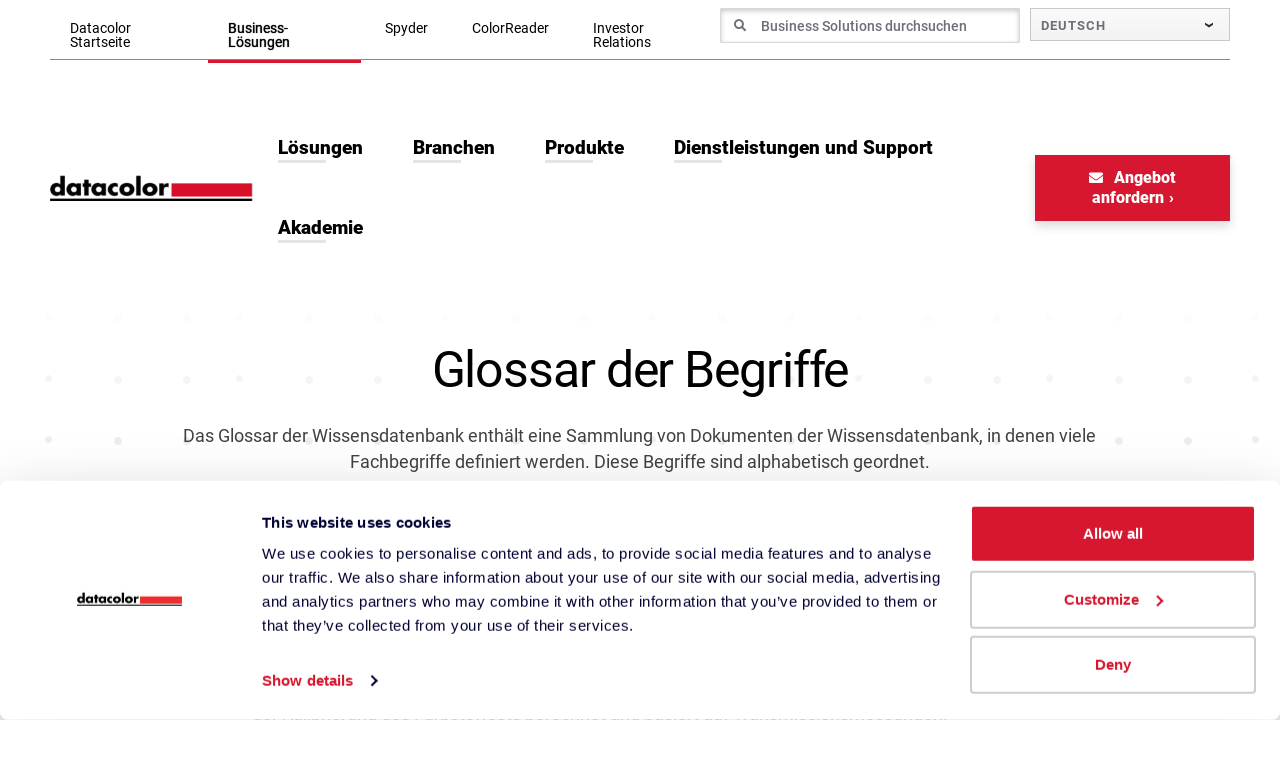

--- FILE ---
content_type: text/html; charset=UTF-8
request_url: https://www.datacolor.com/de/business-loesungen/kundenbetreuung/faq/begriffsverzeichnis/
body_size: 55571
content:
<!DOCTYPE html>
<html lang="de-DE">
<head>
    <meta http-equiv="X-UA-Compatible" content="IE=EDGE"/>
    <meta charset="UTF-8"/>
    <meta name="viewport" content="width=device-width, initial-scale=1.0">
        <link rel="shortcut icon" href="https://www.datacolor.com/wp-content/themes/orbit-media/favicon.ico"/>
    <link rel="profile" href="http://gmpg.org/xfn/11"/>
    <link rel="pingback" href="https://www.datacolor.com/xmlrpc.php"/>
    <script>var getLangCode = "de";</script>
    <script type="text/javascript" data-cookieconsent="ignore">
	window.dataLayer = window.dataLayer || [];

	function gtag() {
		dataLayer.push(arguments);
	}

	gtag("consent", "default", {
		ad_personalization: "denied",
		ad_storage: "denied",
		ad_user_data: "denied",
		analytics_storage: "denied",
		functionality_storage: "denied",
		personalization_storage: "denied",
		security_storage: "granted",
		wait_for_update: 500,
	});
	gtag("set", "ads_data_redaction", true);
	</script>
<script type="text/javascript"
		id="Cookiebot"
		src="https://consent.cookiebot.com/uc.js"
		data-implementation="wp"
		data-cbid="22f0057e-4bd8-4571-8bc2-1eb61d401b5a"
							data-blockingmode="auto"
	></script>
<meta name='robots' content='index, follow, max-image-preview:large, max-snippet:-1, max-video-preview:-1' />

	<!-- This site is optimized with the Yoast SEO plugin v26.6 - https://yoast.com/wordpress/plugins/seo/ -->
	<title>Glossar der Farbtechnologiebegriffe | Datacolor</title>
<link data-rocket-prefetch href="https://consentcdn.cookiebot.com" rel="dns-prefetch">
<link data-rocket-prefetch href="https://www.googletagmanager.com" rel="dns-prefetch">
<link data-rocket-prefetch href="https://snap.licdn.com" rel="dns-prefetch">
<link data-rocket-prefetch href="https://consent.cookiebot.com" rel="dns-prefetch">
<link data-rocket-prefetch href="https://www.datacolorchina.cn" rel="dns-prefetch">
<link data-rocket-prefetch href="" rel="dns-prefetch">
<link data-rocket-prefetch href="https://extend.vimeocdn.com" rel="dns-prefetch">
<link data-rocket-prefetch href="https://lp.datacolor.com" rel="dns-prefetch">
<link crossorigin data-rocket-preload as="font" href="https://www.datacolor.com/wp-content/themes/orbit-media/resources/css/fonts/roboto-v29-latin-regular.woff2" rel="preload">
<link crossorigin data-rocket-preload as="font" href="https://www.datacolor.com/wp-content/themes/orbit-media/resources/fontawesome/webfonts/fa-solid-900.woff2" rel="preload">
<style id="rocket-critical-css">ul{box-sizing:border-box}:root{--wp-block-synced-color:#7a00df;--wp-block-synced-color--rgb:122,0,223;--wp-bound-block-color:var(--wp-block-synced-color);--wp-editor-canvas-background:#ddd;--wp-admin-theme-color:#007cba;--wp-admin-theme-color--rgb:0,124,186;--wp-admin-theme-color-darker-10:#006ba1;--wp-admin-theme-color-darker-10--rgb:0,107,160.5;--wp-admin-theme-color-darker-20:#005a87;--wp-admin-theme-color-darker-20--rgb:0,90,135;--wp-admin-border-width-focus:2px}:root{--wp--preset--font-size--normal:16px;--wp--preset--font-size--huge:42px}ul .wpml-ls-menu-item a{display:flex;align-items:center}#mega-menu-wrap-primary-menu,#mega-menu-wrap-primary-menu #mega-menu-primary-menu,#mega-menu-wrap-primary-menu #mega-menu-primary-menu li.mega-menu-item,#mega-menu-wrap-primary-menu #mega-menu-primary-menu a.mega-menu-link{border-radius:0;box-shadow:none;background:none;border:0;bottom:auto;box-sizing:border-box;clip:auto;color:#333;display:block;float:none;font-family:inherit;font-size:16px;height:auto;left:auto;line-height:1.7;list-style-type:none;margin:0;min-height:auto;max-height:none;min-width:auto;max-width:none;opacity:1;outline:none;overflow:visible;padding:0;position:relative;right:auto;text-align:left;text-decoration:none;text-indent:0;text-transform:none;transform:none;top:auto;vertical-align:baseline;visibility:inherit;width:auto;word-wrap:break-word;white-space:normal}#mega-menu-wrap-primary-menu:before,#mega-menu-wrap-primary-menu:after,#mega-menu-wrap-primary-menu #mega-menu-primary-menu:before,#mega-menu-wrap-primary-menu #mega-menu-primary-menu:after,#mega-menu-wrap-primary-menu #mega-menu-primary-menu li.mega-menu-item:before,#mega-menu-wrap-primary-menu #mega-menu-primary-menu li.mega-menu-item:after,#mega-menu-wrap-primary-menu #mega-menu-primary-menu a.mega-menu-link:before,#mega-menu-wrap-primary-menu #mega-menu-primary-menu a.mega-menu-link:after{display:none}#mega-menu-wrap-primary-menu{border-radius:0}@media only screen and (min-width:1200px){#mega-menu-wrap-primary-menu{background:rgba(255,255,255,0)}}#mega-menu-wrap-primary-menu #mega-menu-primary-menu{text-align:left;padding:0}#mega-menu-wrap-primary-menu #mega-menu-primary-menu a.mega-menu-link{display:inline}#mega-menu-wrap-primary-menu #mega-menu-primary-menu li.mega-menu-item a.mega-menu-link:before{display:inline-block;font:inherit;font-family:dashicons;position:static;margin:0 6px 0 0;vertical-align:top;-webkit-font-smoothing:antialiased;-moz-osx-font-smoothing:grayscale;color:inherit;background:transparent;height:auto;width:auto;top:auto}#mega-menu-wrap-primary-menu #mega-menu-primary-menu>li.mega-menu-item{margin:0 0 0 0;display:inline-block;height:auto;vertical-align:middle}#mega-menu-wrap-primary-menu #mega-menu-primary-menu>li.mega-menu-item>a.mega-menu-link{line-height:80px;height:80px;padding:0 25px;vertical-align:baseline;width:auto;display:block;color:#000;text-transform:none;text-decoration:none;text-align:left;background:rgba(0,0,0,0);border:0;border-radius:0;font-family:inherit;font-size:19px;font-weight:700;outline:none}@media only screen and (max-width:1199px){#mega-menu-wrap-primary-menu #mega-menu-primary-menu>li.mega-menu-item{display:list-item;margin:0;clear:both;border:0}#mega-menu-wrap-primary-menu #mega-menu-primary-menu>li.mega-menu-item>a.mega-menu-link{border-radius:0;border:0;margin:0;line-height:40px;height:40px;padding:0 10px;background:transparent;text-align:left;color:#fff;font-size:14px}}@media only screen and (max-width:1199px){#mega-menu-wrap-primary-menu:after{content:"";display:table;clear:both}}#mega-menu-wrap-primary-menu .mega-menu-toggle{display:none;z-index:1;background:#222;border-radius:2px;line-height:40px;height:40px;text-align:left;outline:none;white-space:nowrap}@media only screen and (max-width:1199px){#mega-menu-wrap-primary-menu .mega-menu-toggle{display:none}}#mega-menu-wrap-primary-menu .mega-menu-toggle .mega-toggle-blocks-left,#mega-menu-wrap-primary-menu .mega-menu-toggle .mega-toggle-blocks-center,#mega-menu-wrap-primary-menu .mega-menu-toggle .mega-toggle-blocks-right{display:-webkit-box;display:-ms-flexbox;display:-webkit-flex;display:flex;-ms-flex-preferred-size:33.33%;-webkit-flex-basis:33.33%;flex-basis:33.33%}#mega-menu-wrap-primary-menu .mega-menu-toggle .mega-toggle-blocks-left{-webkit-box-flex:1;-ms-flex:1;-webkit-flex:1;flex:1;-webkit-box-pack:start;-ms-flex-pack:start;-webkit-justify-content:flex-start;justify-content:flex-start}#mega-menu-wrap-primary-menu .mega-menu-toggle .mega-toggle-blocks-left .mega-toggle-block{margin-left:6px}#mega-menu-wrap-primary-menu .mega-menu-toggle .mega-toggle-blocks-left .mega-toggle-block:only-child{margin-right:6px}#mega-menu-wrap-primary-menu .mega-menu-toggle .mega-toggle-blocks-center{-webkit-box-pack:center;-ms-flex-pack:center;-webkit-justify-content:center;justify-content:center}#mega-menu-wrap-primary-menu .mega-menu-toggle .mega-toggle-blocks-right{-webkit-box-flex:1;-ms-flex:1;-webkit-flex:1;flex:1;-webkit-box-pack:end;-ms-flex-pack:end;-webkit-justify-content:flex-end;justify-content:flex-end}#mega-menu-wrap-primary-menu .mega-menu-toggle .mega-toggle-block{display:-webkit-box;display:-ms-flexbox;display:-webkit-flex;display:flex;height:100%;outline:0;-webkit-align-self:center;-ms-flex-item-align:center;align-self:center;-ms-flex-negative:0;-webkit-flex-shrink:0;flex-shrink:0}@media only screen and (max-width:1199px){#mega-menu-wrap-primary-menu .mega-menu-toggle+#mega-menu-primary-menu{background:#222;padding:0;display:block}}#mega-menu-wrap-primary-menu .mega-menu-toggle .mega-toggle-block-1:after{content:"";font-family:"dashicons";font-size:24px;color:#ddd;margin:0 0 0 5px}#mega-menu-wrap-primary-menu .mega-menu-toggle .mega-toggle-block-1 .mega-toggle-label{color:#ddd;font-size:14px}#mega-menu-wrap-primary-menu .mega-menu-toggle .mega-toggle-block-1 .mega-toggle-label .mega-toggle-label-open{display:none}#mega-menu-wrap-primary-menu .mega-menu-toggle .mega-toggle-block-1 .mega-toggle-label .mega-toggle-label-closed{display:inline}#mega-menu-wrap-primary-menu{clear:both}#mega-menu-wrap-language-switcher,#mega-menu-wrap-language-switcher #mega-menu-language-switcher,#mega-menu-wrap-language-switcher #mega-menu-language-switcher ul.mega-sub-menu,#mega-menu-wrap-language-switcher #mega-menu-language-switcher li.mega-menu-item,#mega-menu-wrap-language-switcher #mega-menu-language-switcher a.mega-menu-link{border-radius:0;box-shadow:none;background:none;border:0;bottom:auto;box-sizing:border-box;clip:auto;color:#666;display:block;float:none;font-family:inherit;font-size:14px;height:auto;left:auto;line-height:1.7;list-style-type:none;margin:0;min-height:auto;max-height:none;min-width:auto;max-width:none;opacity:1;outline:none;overflow:visible;padding:0;position:relative;right:auto;text-align:left;text-decoration:none;text-indent:0;text-transform:none;transform:none;top:auto;vertical-align:baseline;visibility:inherit;width:auto;word-wrap:break-word;white-space:normal}#mega-menu-wrap-language-switcher:before,#mega-menu-wrap-language-switcher:after,#mega-menu-wrap-language-switcher #mega-menu-language-switcher:before,#mega-menu-wrap-language-switcher #mega-menu-language-switcher:after,#mega-menu-wrap-language-switcher #mega-menu-language-switcher ul.mega-sub-menu:before,#mega-menu-wrap-language-switcher #mega-menu-language-switcher ul.mega-sub-menu:after,#mega-menu-wrap-language-switcher #mega-menu-language-switcher li.mega-menu-item:before,#mega-menu-wrap-language-switcher #mega-menu-language-switcher li.mega-menu-item:after,#mega-menu-wrap-language-switcher #mega-menu-language-switcher a.mega-menu-link:before,#mega-menu-wrap-language-switcher #mega-menu-language-switcher a.mega-menu-link:after{display:none}#mega-menu-wrap-language-switcher{border-radius:0}@media only screen and (min-width:1px){#mega-menu-wrap-language-switcher{background:rgba(0,0,0,0)}}#mega-menu-wrap-language-switcher #mega-menu-language-switcher{text-align:left;padding:0}#mega-menu-wrap-language-switcher #mega-menu-language-switcher a.mega-menu-link{display:inline}#mega-menu-wrap-language-switcher #mega-menu-language-switcher li.mega-menu-item>ul.mega-sub-menu{display:block;visibility:hidden;opacity:1}@media only screen and (max-width:0){#mega-menu-wrap-language-switcher #mega-menu-language-switcher li.mega-menu-item>ul.mega-sub-menu{display:none;visibility:visible;opacity:1}}@media only screen and (min-width:1px){#mega-menu-wrap-language-switcher #mega-menu-language-switcher[data-effect="fade_up"] li.mega-menu-item.mega-menu-flyout ul.mega-sub-menu{opacity:0;transform:translate(0,10px)}}#mega-menu-wrap-language-switcher #mega-menu-language-switcher li.mega-menu-item a.mega-menu-link:before{display:inline-block;font:inherit;font-family:dashicons;position:static;margin:0 6px 0 0;vertical-align:top;-webkit-font-smoothing:antialiased;-moz-osx-font-smoothing:grayscale;color:inherit;background:transparent;height:auto;width:auto;top:auto}#mega-menu-wrap-language-switcher #mega-menu-language-switcher>li.mega-menu-item{margin:0 0 0 0;display:inline-block;height:auto;vertical-align:middle}#mega-menu-wrap-language-switcher #mega-menu-language-switcher>li.mega-menu-item>a.mega-menu-link{line-height:33px;height:33px;padding:0 10px;vertical-align:baseline;width:auto;display:block;color:#6c6f78;text-transform:uppercase;text-decoration:none;text-align:left;background:linear-gradient(to bottom,#fafafa,#f3f3f3);border-top:1px solid #c8c8c8;border-left:1px solid #c8c8c8;border-right:1px solid #c8c8c8;border-bottom:1px solid #c8c8c8;border-radius:0;font-family:inherit;font-size:13px;font-weight:700;outline:none}@media only screen and (max-width:0){#mega-menu-wrap-language-switcher #mega-menu-language-switcher>li.mega-menu-item{display:list-item;margin:0;clear:both;border:0}#mega-menu-wrap-language-switcher #mega-menu-language-switcher>li.mega-menu-item>a.mega-menu-link{border-radius:0;border:0;margin:0;line-height:40px;height:40px;padding:0 10px;background:transparent;text-align:left;color:#fff;font-size:14px}}#mega-menu-wrap-language-switcher #mega-menu-language-switcher>li.mega-menu-flyout ul.mega-sub-menu{z-index:9999;position:absolute;width:200px;max-width:none;padding:0;border:0;background:#fff;border-radius:0}@media only screen and (max-width:0){#mega-menu-wrap-language-switcher #mega-menu-language-switcher>li.mega-menu-flyout ul.mega-sub-menu{float:left;position:static;width:100%;padding:0;border:0;border-radius:0}}@media only screen and (max-width:0){#mega-menu-wrap-language-switcher #mega-menu-language-switcher>li.mega-menu-flyout ul.mega-sub-menu li.mega-menu-item{clear:both}}#mega-menu-wrap-language-switcher #mega-menu-language-switcher>li.mega-menu-flyout ul.mega-sub-menu li.mega-menu-item a.mega-menu-link{display:block;background:#fff;color:#6c6f78;font-family:inherit;font-size:13px;font-weight:700;padding:0 10px;line-height:35px;text-decoration:none;text-transform:uppercase;vertical-align:baseline}#mega-menu-wrap-language-switcher #mega-menu-language-switcher>li.mega-menu-flyout ul.mega-sub-menu li.mega-menu-item:first-child>a.mega-menu-link{border-top-left-radius:0;border-top-right-radius:0}@media only screen and (max-width:0){#mega-menu-wrap-language-switcher #mega-menu-language-switcher>li.mega-menu-flyout ul.mega-sub-menu li.mega-menu-item:first-child>a.mega-menu-link{border-top-left-radius:0;border-top-right-radius:0}}#mega-menu-wrap-language-switcher #mega-menu-language-switcher>li.mega-menu-flyout ul.mega-sub-menu li.mega-menu-item:last-child>a.mega-menu-link{border-bottom-right-radius:0;border-bottom-left-radius:0}@media only screen and (max-width:0){#mega-menu-wrap-language-switcher #mega-menu-language-switcher>li.mega-menu-flyout ul.mega-sub-menu li.mega-menu-item:last-child>a.mega-menu-link{border-bottom-right-radius:0;border-bottom-left-radius:0}}#mega-menu-wrap-language-switcher #mega-menu-language-switcher li.mega-menu-item-has-children>a.mega-menu-link>span.mega-indicator{display:inline-block;width:auto;background:transparent;position:relative;left:auto;min-width:auto;font-size:inherit;padding:0;margin:0 0 0 6px;height:auto;line-height:inherit;color:inherit}#mega-menu-wrap-language-switcher #mega-menu-language-switcher li.mega-menu-item-has-children>a.mega-menu-link>span.mega-indicator:after{content:"";font-family:dashicons;font-weight:400;display:inline-block;margin:0;vertical-align:top;-webkit-font-smoothing:antialiased;-moz-osx-font-smoothing:grayscale;transform:rotate(0);color:inherit;position:relative;background:transparent;height:auto;width:auto;right:auto;line-height:inherit}@media only screen and (max-width:0){#mega-menu-wrap-language-switcher #mega-menu-language-switcher li.mega-menu-item-has-children>a.mega-menu-link>span.mega-indicator{float:right}}@media only screen and (max-width:0){#mega-menu-wrap-language-switcher:after{content:"";display:table;clear:both}}#mega-menu-wrap-language-switcher .mega-menu-toggle{display:none;z-index:1;background:#222;border-radius:2px;line-height:40px;height:40px;text-align:left;outline:none;white-space:nowrap}@media only screen and (max-width:0){#mega-menu-wrap-language-switcher .mega-menu-toggle{display:-webkit-box;display:-ms-flexbox;display:-webkit-flex;display:flex}}#mega-menu-wrap-language-switcher .mega-menu-toggle .mega-toggle-blocks-left,#mega-menu-wrap-language-switcher .mega-menu-toggle .mega-toggle-blocks-center,#mega-menu-wrap-language-switcher .mega-menu-toggle .mega-toggle-blocks-right{display:-webkit-box;display:-ms-flexbox;display:-webkit-flex;display:flex;-ms-flex-preferred-size:33.33%;-webkit-flex-basis:33.33%;flex-basis:33.33%}#mega-menu-wrap-language-switcher .mega-menu-toggle .mega-toggle-blocks-left{-webkit-box-flex:1;-ms-flex:1;-webkit-flex:1;flex:1;-webkit-box-pack:start;-ms-flex-pack:start;-webkit-justify-content:flex-start;justify-content:flex-start}#mega-menu-wrap-language-switcher .mega-menu-toggle .mega-toggle-blocks-center{-webkit-box-pack:center;-ms-flex-pack:center;-webkit-justify-content:center;justify-content:center}#mega-menu-wrap-language-switcher .mega-menu-toggle .mega-toggle-blocks-right{-webkit-box-flex:1;-ms-flex:1;-webkit-flex:1;flex:1;-webkit-box-pack:end;-ms-flex-pack:end;-webkit-justify-content:flex-end;justify-content:flex-end}#mega-menu-wrap-language-switcher .mega-menu-toggle .mega-toggle-blocks-right .mega-toggle-block{margin-right:6px}#mega-menu-wrap-language-switcher .mega-menu-toggle .mega-toggle-blocks-right .mega-toggle-block:only-child{margin-left:6px}#mega-menu-wrap-language-switcher .mega-menu-toggle .mega-toggle-block{display:-webkit-box;display:-ms-flexbox;display:-webkit-flex;display:flex;height:100%;outline:0;-webkit-align-self:center;-ms-flex-item-align:center;align-self:center;-ms-flex-negative:0;-webkit-flex-shrink:0;flex-shrink:0}@media only screen and (max-width:0){#mega-menu-wrap-language-switcher .mega-menu-toggle+#mega-menu-language-switcher{background:#222;padding:0;display:none}}#mega-menu-wrap-language-switcher .mega-menu-toggle .mega-toggle-block-0 .mega-toggle-animated{padding:0;display:-webkit-box;display:-ms-flexbox;display:-webkit-flex;display:flex;font:inherit;color:inherit;text-transform:none;background-color:transparent;border:0;margin:0;overflow:visible;transform:scale(.8);align-self:center;outline:0;background:none}#mega-menu-wrap-language-switcher .mega-menu-toggle .mega-toggle-block-0 .mega-toggle-animated-box{width:40px;height:24px;display:inline-block;position:relative;outline:0}#mega-menu-wrap-language-switcher .mega-menu-toggle .mega-toggle-block-0 .mega-toggle-animated-inner{display:block;top:50%;margin-top:-2px}#mega-menu-wrap-language-switcher .mega-menu-toggle .mega-toggle-block-0 .mega-toggle-animated-inner,#mega-menu-wrap-language-switcher .mega-menu-toggle .mega-toggle-block-0 .mega-toggle-animated-inner::before,#mega-menu-wrap-language-switcher .mega-menu-toggle .mega-toggle-block-0 .mega-toggle-animated-inner::after{width:40px;height:4px;background-color:#ddd;border-radius:4px;position:absolute}#mega-menu-wrap-language-switcher .mega-menu-toggle .mega-toggle-block-0 .mega-toggle-animated-inner::before,#mega-menu-wrap-language-switcher .mega-menu-toggle .mega-toggle-block-0 .mega-toggle-animated-inner::after{content:"";display:block}#mega-menu-wrap-language-switcher .mega-menu-toggle .mega-toggle-block-0 .mega-toggle-animated-inner::before{top:-10px}#mega-menu-wrap-language-switcher .mega-menu-toggle .mega-toggle-block-0 .mega-toggle-animated-inner::after{bottom:-10px}#mega-menu-wrap-language-switcher .mega-menu-toggle .mega-toggle-block-0 .mega-toggle-animated-slider .mega-toggle-animated-inner{top:2px}#mega-menu-wrap-language-switcher .mega-menu-toggle .mega-toggle-block-0 .mega-toggle-animated-slider .mega-toggle-animated-inner::before{top:10px}#mega-menu-wrap-language-switcher .mega-menu-toggle .mega-toggle-block-0 .mega-toggle-animated-slider .mega-toggle-animated-inner::after{top:20px}#mega-menu-wrap-language-switcher{clear:both}.fas{-moz-osx-font-smoothing:grayscale;-webkit-font-smoothing:antialiased;display:var(--fa-display,inline-block);font-style:normal;font-variant:normal;line-height:1;text-rendering:auto}.fas{font-family:"Font Awesome 6 Free"}.fa-envelope:before{content:"\f0e0"}.fa-search:before{content:"\f002"}.fa-times:before{content:"\f00d"}.sr-only,.sr-only-focusable:not(:focus){position:absolute;width:1px;height:1px;padding:0;margin:-1px;overflow:hidden;clip:rect(0,0,0,0);white-space:nowrap;border-width:0}:host,:root{--fa-style-family-brands:"Font Awesome 6 Brands";--fa-font-brands:normal 400 1em/1 "Font Awesome 6 Brands"}:host,:root{--fa-font-regular:normal 400 1em/1 "Font Awesome 6 Free"}@font-face{font-family:"Font Awesome 6 Free";font-style:normal;font-weight:400;font-display:swap;src:url(https://www.datacolor.com/wp-content/plugins/megamenu-pro/icons/fontawesome6/webfonts/fa-regular-400.woff2) format("woff2"),url(https://www.datacolor.com/wp-content/plugins/megamenu-pro/icons/fontawesome6/webfonts/fa-regular-400.ttf) format("truetype")}:host,:root{--fa-style-family-classic:"Font Awesome 6 Free";--fa-font-solid:normal 900 1em/1 "Font Awesome 6 Free"}@font-face{font-family:"Font Awesome 6 Free";font-style:normal;font-weight:900;font-display:swap;src:url(https://www.datacolor.com/wp-content/plugins/megamenu-pro/icons/fontawesome6/webfonts/fa-solid-900.woff2) format("woff2"),url(https://www.datacolor.com/wp-content/plugins/megamenu-pro/icons/fontawesome6/webfonts/fa-solid-900.ttf) format("truetype")}.fas{font-weight:900}@font-face{font-family:"Font Awesome 5 Free";font-display:swap;font-weight:900;src:url(https://www.datacolor.com/wp-content/plugins/megamenu-pro/icons/fontawesome6/webfonts/fa-solid-900.woff2) format("woff2"),url(https://www.datacolor.com/wp-content/plugins/megamenu-pro/icons/fontawesome6/webfonts/fa-solid-900.ttf) format("truetype")}@font-face{font-family:"Font Awesome 5 Free";font-display:swap;font-weight:400;src:url(https://www.datacolor.com/wp-content/plugins/megamenu-pro/icons/fontawesome6/webfonts/fa-regular-400.woff2) format("woff2"),url(https://www.datacolor.com/wp-content/plugins/megamenu-pro/icons/fontawesome6/webfonts/fa-regular-400.ttf) format("truetype")}.fas{-moz-osx-font-smoothing:grayscale;-webkit-font-smoothing:antialiased;display:inline-block;font-style:normal;font-variant:normal;text-rendering:auto;line-height:1}.fa-envelope:before{content:"\f0e0"}.fa-search:before{content:"\f002"}.fa-times:before{content:"\f00d"}.sr-only{border:0;clip:rect(0,0,0,0);height:1px;margin:-1px;overflow:hidden;padding:0;position:absolute;width:1px}@font-face{font-family:'Font Awesome 5 Free';font-style:normal;font-weight:400;font-display:swap;src:url(https://www.datacolor.com/wp-content/themes/orbit-media/resources/fontawesome/webfonts/fa-regular-400.eot);src:url(https://www.datacolor.com/wp-content/themes/orbit-media/resources/fontawesome/webfonts/fa-regular-400.eot?#iefix) format("embedded-opentype"),url(https://www.datacolor.com/wp-content/themes/orbit-media/resources/fontawesome/webfonts/fa-regular-400.woff2) format("woff2"),url(https://www.datacolor.com/wp-content/themes/orbit-media/resources/fontawesome/webfonts/fa-regular-400.woff) format("woff"),url(https://www.datacolor.com/wp-content/themes/orbit-media/resources/fontawesome/webfonts/fa-regular-400.ttf) format("truetype"),url(https://www.datacolor.com/wp-content/themes/orbit-media/resources/fontawesome/webfonts/fa-regular-400.svg#fontawesome) format("svg")}@font-face{font-family:'Font Awesome 5 Free';font-style:normal;font-weight:900;font-display:swap;src:url(https://www.datacolor.com/wp-content/themes/orbit-media/resources/fontawesome/webfonts/fa-solid-900.eot);src:url(https://www.datacolor.com/wp-content/themes/orbit-media/resources/fontawesome/webfonts/fa-solid-900.eot?#iefix) format("embedded-opentype"),url(https://www.datacolor.com/wp-content/themes/orbit-media/resources/fontawesome/webfonts/fa-solid-900.woff2) format("woff2"),url(https://www.datacolor.com/wp-content/themes/orbit-media/resources/fontawesome/webfonts/fa-solid-900.woff) format("woff"),url(https://www.datacolor.com/wp-content/themes/orbit-media/resources/fontawesome/webfonts/fa-solid-900.ttf) format("truetype"),url(https://www.datacolor.com/wp-content/themes/orbit-media/resources/fontawesome/webfonts/fa-solid-900.svg#fontawesome) format("svg")}.fas{font-family:'Font Awesome 5 Free';font-weight:900}@font-face{font-display:swap;font-family:"Roboto";font-style:italic;font-weight:100;src:local(""),url(https://www.datacolor.com/wp-content/themes/orbit-media/resources/css/fonts/roboto-v29-latin-100italic.woff2) format("woff2"),url(https://www.datacolor.com/wp-content/themes/orbit-media/resources/css/fonts/roboto-v29-latin-100italic.woff) format("woff")}@font-face{font-display:swap;font-family:"Roboto";font-style:normal;font-weight:300;src:local(""),url(https://www.datacolor.com/wp-content/themes/orbit-media/resources/css/fonts/roboto-v29-latin-300.woff2) format("woff2"),url(https://www.datacolor.com/wp-content/themes/orbit-media/resources/css/fonts/roboto-v29-latin-300.woff) format("woff")}@font-face{font-display:swap;font-family:"Roboto";font-style:italic;font-weight:300;src:local(""),url(https://www.datacolor.com/wp-content/themes/orbit-media/resources/css/fonts/roboto-v29-latin-300italic.woff2) format("woff2"),url(https://www.datacolor.com/wp-content/themes/orbit-media/resources/css/fonts/roboto-v29-latin-300italic.woff) format("woff")}@font-face{font-display:swap;font-family:"Roboto";font-style:normal;font-weight:400;src:local(""),url(https://www.datacolor.com/wp-content/themes/orbit-media/resources/css/fonts/roboto-v29-latin-regular.woff2) format("woff2"),url(https://www.datacolor.com/wp-content/themes/orbit-media/resources/css/fonts/roboto-v29-latin-regular.woff) format("woff")}@font-face{font-display:swap;font-family:"Roboto";font-style:italic;font-weight:400;src:local(""),url(https://www.datacolor.com/wp-content/themes/orbit-media/resources/css/fonts/roboto-v29-latin-italic.woff2) format("woff2"),url(https://www.datacolor.com/wp-content/themes/orbit-media/resources/css/fonts/roboto-v29-latin-italic.woff) format("woff")}@font-face{font-display:swap;font-family:"Roboto";font-style:normal;font-weight:500;src:local(""),url(https://www.datacolor.com/wp-content/themes/orbit-media/resources/css/fonts/roboto-v29-latin-500.woff2) format("woff2"),url(https://www.datacolor.com/wp-content/themes/orbit-media/resources/css/fonts/roboto-v29-latin-500.woff) format("woff")}@font-face{font-display:swap;font-family:"Roboto";font-style:italic;font-weight:500;src:local(""),url(https://www.datacolor.com/wp-content/themes/orbit-media/resources/css/fonts/roboto-v29-latin-500italic.woff2) format("woff2"),url(https://www.datacolor.com/wp-content/themes/orbit-media/resources/css/fonts/roboto-v29-latin-500italic.woff) format("woff")}@font-face{font-display:swap;font-family:"Roboto";font-style:italic;font-weight:700;src:local(""),url(https://www.datacolor.com/wp-content/themes/orbit-media/resources/css/fonts/roboto-v29-latin-700italic.woff2) format("woff2"),url(https://www.datacolor.com/wp-content/themes/orbit-media/resources/css/fonts/roboto-v29-latin-700italic.woff) format("woff")}@font-face{font-display:swap;font-family:"Roboto";font-style:normal;font-weight:700;src:local(""),url(https://www.datacolor.com/wp-content/themes/orbit-media/resources/css/fonts/roboto-v29-latin-700.woff2) format("woff2"),url(https://www.datacolor.com/wp-content/themes/orbit-media/resources/css/fonts/roboto-v29-latin-700.woff) format("woff")}@font-face{font-display:swap;font-family:"Roboto";font-style:normal;font-weight:900;src:local(""),url(https://www.datacolor.com/wp-content/themes/orbit-media/resources/css/fonts/roboto-v29-latin-900.woff2) format("woff2"),url(https://www.datacolor.com/wp-content/themes/orbit-media/resources/css/fonts/roboto-v29-latin-900.woff) format("woff")}@font-face{font-display:swap;font-family:"Roboto";font-style:italic;font-weight:900;src:local(""),url(https://www.datacolor.com/wp-content/themes/orbit-media/resources/css/fonts/roboto-v29-latin-900italic.woff2) format("woff2"),url(https://www.datacolor.com/wp-content/themes/orbit-media/resources/css/fonts/roboto-v29-latin-900italic.woff) format("woff")}:root{--blue:#007bff;--indigo:#6610f2;--purple:#6f42c1;--pink:#e83e8c;--red:#dc3545;--orange:#fd7e14;--yellow:#ffc107;--green:#28a745;--teal:#20c997;--cyan:#17a2b8;--white:#fff;--gray:#6c757d;--gray-dark:#343a40;--primary:#007bff;--secondary:#6c757d;--success:#28a745;--info:#17a2b8;--warning:#ffc107;--danger:#dc3545;--light:#f8f9fa;--dark:#343a40;--breakpoint-xs:0;--breakpoint-sm:576px;--breakpoint-md:768px;--breakpoint-lg:992px;--breakpoint-xl:1200px;--font-family-sans-serif:-apple-system, BlinkMacSystemFont, "Segoe UI", Roboto, "Helvetica Neue", Arial, sans-serif, "Apple Color Emoji", "Segoe UI Emoji", "Segoe UI Symbol";--font-family-monospace:SFMono-Regular, Menlo, Monaco, Consolas, "Liberation Mono", "Courier New", monospace}*,*::before,*::after{box-sizing:border-box}html{font-family:sans-serif;line-height:1.15;-webkit-text-size-adjust:100%;-ms-text-size-adjust:100%;-ms-overflow-style:scrollbar}@-ms-viewport{width:device-width}header,section{display:block}body{margin:0;font-family:-apple-system,BlinkMacSystemFont,"Segoe UI",Roboto,"Helvetica Neue",Arial,sans-serif,"Apple Color Emoji","Segoe UI Emoji","Segoe UI Symbol";font-size:1rem;font-weight:400;line-height:1.5;color:#212529;text-align:left;background-color:#fff}h1{margin-top:0;margin-bottom:.5rem}p{margin-top:0;margin-bottom:1rem}ul,dl{margin-top:0;margin-bottom:1rem}ul ul{margin-bottom:0}dt{font-weight:700}b,strong{font-weight:bolder}a{color:#007bff;text-decoration:none;background-color:transparent;-webkit-text-decoration-skip:objects}a:not([href]):not([tabindex]){color:inherit;text-decoration:none}img{vertical-align:middle;border-style:none}svg:not(:root){overflow:hidden}label{display:inline-block;margin-bottom:.5rem}button{border-radius:0}input,button{margin:0;font-family:inherit;font-size:inherit;line-height:inherit}button,input{overflow:visible}button{text-transform:none}button,html [type=button],[type=submit]{-webkit-appearance:button}button::-moz-focus-inner,[type=button]::-moz-focus-inner,[type=submit]::-moz-focus-inner{padding:0;border-style:none}input[type=checkbox]{box-sizing:border-box;padding:0}fieldset{min-width:0;padding:0;margin:0;border:0}legend{display:block;width:100%;max-width:100%;padding:0;margin-bottom:.5rem;font-size:1.5rem;line-height:inherit;color:inherit;white-space:normal}::-webkit-file-upload-button{font:inherit;-webkit-appearance:button}img{max-width:100%;height:auto}body .container-fluid{padding-left:25px;padding-right:25px;max-width:calc(1500px + (50px*2))}@media (min-width:768px){body .container-fluid{padding-left:50px;padding-right:50px}}.container-fluid{width:100%;padding-right:15px;padding-left:15px;margin-right:auto;margin-left:auto}.row{display:flex;flex-wrap:wrap;margin-right:-15px;margin-left:-15px}.col-sm-10,.col-12,.gutenblock .header_column{position:relative;width:100%;min-height:1px;padding-right:15px;padding-left:15px}.col-12,.gutenblock .header_column{flex:0 0 100%;max-width:100%}@media (min-width:576px){.col-sm-10{flex:0 0 83.3333333333%;max-width:83.3333333333%}}.collapse{display:none}.d-none{display:none!important}.d-block{display:block!important}.d-flex{display:flex!important}@media (min-width:992px){.d-lg-none{display:none!important}.d-lg-block{display:block!important}}@media (min-width:1200px){.d-xl-none{display:none!important}.d-xl-flex{display:flex!important}}.justify-content-center{justify-content:center!important}.justify-content-between{justify-content:space-between!important}.align-items-center{align-items:center!important}.align-content-center{align-content:center!important}.sr-only{position:absolute;width:1px;height:1px;padding:0;overflow:hidden;clip:rect(0,0,0,0);white-space:nowrap;clip-path:inset(50%);border:0}.text-center{text-align:center!important}.text-white{color:#fff!important}*{-webkit-font-smoothing:antialiased;-moz-osx-font-smoothing:grayscale}html{font-size:1rem}body{background:#fff;position:relative;font-family:Roboto,"Trebuchet MS",Helvetica,sans-serif;font-size:1.125rem;font-weight:400;line-height:1.625rem;color:rgba(0,0,0,.75)}@media (min-width:1200px){body{font-size:1.125rem;line-height:1.625rem}}h1{color:#000}h1{font-size:2.1875rem;font-weight:400;line-height:2.5rem;letter-spacing:-.046875rem;margin:0 0 1.5625rem;padding:0}@media (min-width:992px){h1{font-size:2.8125rem;line-height:3.125rem;letter-spacing:-.0625rem}}@media (min-width:1200px){h1{font-size:3.125rem;line-height:3.4375rem;letter-spacing:-.069375rem}}a{color:#d7172f;text-decoration:underline}a img{border:none}i{font-weight:900}img{vertical-align:top}p,li{margin:0 0 1.25rem}li:last-child{margin-bottom:0}.pre-title{font-size:.875rem;font-weight:500;letter-spacing:.25rem;line-height:1.125rem;margin:0 0 1.75rem;text-transform:uppercase}@media (min-width:768px){.pre-title{font-size:1rem;line-height:1.25rem;letter-spacing:.34375rem}}b,strong{font-weight:500}ul{margin:0 0 1.125rem 1.5625rem;padding:.625rem 0}ul:last-child{margin-bottom:0}ul li{margin:0 0 1.125rem;padding:0}ul li:last-of-type{margin-bottom:0}@media (min-width:768px){ul li{font-size:1.1875rem}}ul.menu{margin:0;padding:0;list-style:none}ul.menu li{font-size:inherit;list-style:none}.u-dots-bg{position:relative}.u-dots-bg:after{content:"";background:url(https://www.datacolor.com/wp-content/themes/orbit-media/resources/images/pattern-dots.jpg) center top repeat-x;height:732px;width:100%;position:absolute;top:0;z-index:1}a.menu-cta,.btn-primary{background-color:#d7172f;border:none;box-shadow:0 5px 10px 0 rgba(0,0,0,.15);color:#fff;display:inline-block;font-weight:900;letter-spacing:normal;margin:10px 0 0;overflow:hidden;position:relative;text-align:center;text-decoration:none;vertical-align:middle;z-index:1;font-size:1.125rem;line-height:1.25rem;padding:15px 25px}a.menu-cta:after,.btn-primary:after{content:"›";display:inline-block;margin-left:5px}a.menu-cta:before,.btn-primary:before{content:"";position:absolute;z-index:-1;background-color:#c0152a;top:0;left:0;bottom:0;right:-1px;transform:scaleX(0);transform-origin:0 50%}a.menu-cta>i,.btn-primary>i{margin-right:8px}.edit-link{background:rgba(0,0,0,.6);border:none;border-radius:5px;box-shadow:none;color:#fff;display:none;font-size:.9375rem;left:35px;line-height:1;opacity:0;padding:5px 10px;position:absolute;top:30px;visibility:hidden;z-index:10}@media only screen and (max-width:1250px){.max_mega_width ul.max-mega-menu>li.mega-menu-item>a.mega-menu-link{padding-left:18px!important;padding-right:18px!important}}.max_mega_width ul.max-mega-menu>li.mega-menu-item>a.mega-menu-link:after{content:"";display:inline-block;border-style:solid;height:0;width:0;border-color:transparent transparent #eee transparent;border-width:0 15px 12px 15px;background-size:100% auto;height:12px;width:30px;display:block!important;position:absolute!important;opacity:0;bottom:-2px;left:50%;z-index:1000;transform:translate(-50%,15px)}.max_mega_width ul.max-mega-menu>li.mega-menu-item>a.mega-menu-link .link-text{font-weight:900!important;position:relative}.max_mega_width ul.max-mega-menu>li.mega-menu-item>a.mega-menu-link .link-text:after{content:"";background-color:rgba(0,0,0,.1);bottom:-4px;display:block;height:3px;left:0;position:absolute;width:48px}span.mega-indicator{display:none!important}#primary-nav-mobile{background:#eee;position:relative;z-index:100}#primary-nav-mobile .l-mobile-nav__menu a{display:block;font-weight:900;color:#000;font-size:1.125rem;line-height:1.375rem;letter-spacing:normal;text-decoration:none}#primary-nav-mobile .l-mobile-nav__menu li{position:relative}#primary-nav-mobile .l-mobile-nav__menu li>a{display:block;width:auto}#primary-nav-mobile .l-mobile-nav__menu li>a:after{color:#d7172f;content:"›";display:inline-block;margin-right:-14px;padding-left:4px;width:10px}#primary-nav-mobile .l-mobile-nav__menu .menu>li{border-bottom:1px solid rgba(0,0,0,.1)}#primary-nav-mobile .l-mobile-nav__menu .menu>li>a{padding:17px 25px;margin-right:calc(25px + 50px)}@media (min-width:768px){#primary-nav-mobile .l-mobile-nav__menu .menu>li>a{padding:17px 50px;margin-right:calc(50px + 50px)}}.navbar-toggler{border:none;box-shadow:none;background:transparent;width:50px;height:36px;padding:0;position:relative}.navbar-toggler__title{color:#000;font-weight:900;display:block;font-size:.6875rem;line-height:1;text-transform:uppercase;letter-spacing:.3625rem;position:absolute;top:0}.navbar-toggler .bar{position:absolute;display:block;height:3px;width:50px;background:#000;transform-origin:center;left:50%}.navbar-toggler .bar.top{transform:rotate(0) translate(-50%,0);bottom:18px}.navbar-toggler .bar.middle{bottom:9px;width:100%;opacity:1;transform:translate(-50%,0)}.navbar-toggler .bar.bottom{bottom:0;transform:rotate(0) translate(-50%,0)}.navbar-toggle-close{background-color:#dbdbdb;border:none;color:#000;font-size:.75rem;font-weight:500;letter-spacing:.260625rem;line-height:2.1875rem;opacity:1;padding:0;text-transform:uppercase;width:100%}.l-mobile-nav__search{border-bottom:1px solid rgba(0,0,0,.1);padding:20px 25px}@media (min-width:768px){.l-mobile-nav__search{padding:20px 50px}}.l-mobile-nav__buttons{padding:20px 25px 10px}@media (min-width:768px){.l-mobile-nav__buttons{padding-left:50px;padding-right:50px}}.l-mobile-nav__buttons ul.menu .nav-link,.l-mobile-nav__buttons a[class^=btn-]{width:100%;font-weight:900;font-size:1rem;line-height:1.25rem;margin-bottom:10px;text-align:left;position:relative;padding:13px 20px 13px 25px}.l-mobile-nav__buttons a[class^=btn-] i.fas{position:absolute;right:20px;line-height:20px;margin:0}.l-mobile-nav__buttons ul.menu li.menu-item{margin:0}.l-mobile-nav__buttons ul.menu .nav-link{background-color:#fff;box-shadow:0 5px 10px 0 rgba(0,0,0,.15);position:relative}.l-mobile-nav__buttons ul.menu .nav-link:after{content:"";color:#d7172f;font-family:"Font Awesome 5 Free",sans-serif;font-size:15px;font-weight:700;display:block;position:absolute;top:50%;right:20px;transform:rotate(-45deg) translateY(-50%);line-height:1;margin-top:-2px}.site-header-top{background:#f0f0f0;padding:8px 0}.site-header-top ul.menu-tabs{display:flex;margin-bottom:-8px}ul.menu-tabs li.menu-item{margin:0 4px 0 0;display:block;border:none!important}ul.menu-tabs .nav-link{background-color:#e5e5e5;display:block;padding:13px 20px;font-weight:700;font-size:.875rem;line-height:1;color:#000;text-decoration:none}#mega-menu-wrap-language-switcher{position:relative;min-width:200px}#mega-menu-wrap-language-switcher #mega-menu-language-switcher>li.mega-menu-item{width:100%}#mega-menu-wrap-language-switcher #mega-menu-language-switcher>li.mega-menu-item>a.mega-menu-link:after{content:"›";color:#2a2a2a;display:block;font-size:1.25rem;line-height:1;font-weight:900;position:absolute;margin:0;top:50%;right:15px;transform:translateY(-50%) rotate(90deg)}#mega-menu-wrap-language-switcher #mega-menu-language-switcher>li.mega-menu-item .link-text{letter-spacing:.0625rem;font-size:.8125rem;font-weight:700}#mega-menu-wrap-language-switcher #mega-menu-language-switcher>li.mega-menu-item>ul.mega-sub-menu{box-shadow:0 3px 10px rgba(0,0,0,.16);z-index:1000!important}.site-header{background:#fff;display:block;position:sticky;top:0;z-index:999}.site-header ul,.site-header ul li{list-style:none;margin:0;padding:0}.site-header__container{padding-top:25px;padding-bottom:25px}@media (min-width:1200px){.site-header__container{padding-top:40px}}.site-header-top--right>*{margin-right:.625rem}.site-header-top--right>*:last-child{margin-right:0}.navbar-brand{width:235px}@media (min-width:1200px){.navbar-brand{width:17vw}}@media (min-width:calc(1500px + (50px*2))){.navbar-brand{width:250px}}a.menu-cta{font-size:1rem;line-height:1.25rem;padding:13px 18px;margin:0}@media (min-width:calc(1500px + (50px*2))){a.menu-cta{padding-left:25px;padding-right:25px}}a.menu-cta i{font-size:.875rem;margin-right:7px}.wpml-ls-current-language a{display:flex;align-items:center}.l-hero-simple{padding:50px 0}.l-hero-simple__row{position:relative;z-index:2}.l-hero-simple h1{font-weight:400}.hero-simple__content{margin:0 auto;max-width:1000px}.hero-simple__content>*:first-child:not([class^=btn-]){margin-top:0!important;padding-top:0!important}.hero-simple__content>*:last-child:not([class^=btn-]){margin-bottom:0!important;padding-bottom:0!important}@media (min-width:992px){.l-detail-hero__layer{grid-area:1/1}}form label{color:#000;font-size:1.125rem;font-weight:400;line-height:1.3125rem}form input{border-radius:4px;border:1px #cfcfd0 solid;color:#2a2a2a;font-size:1rem;font-weight:400;line-height:1.375rem;padding:.75rem .9375rem;width:100%}form input:disabled{background-color:#e8e8e8}form input[type=checkbox]{width:auto}.searchform{position:relative}.searchform__input-group-btn{position:absolute;left:.5rem;line-height:1;top:50%;font-size:1rem;transform:translateY(-50%)}@media (min-width:992px){.searchform__input-group-btn{font-size:.75rem}}.searchform__btn{background:transparent;border:none;box-shadow:none;top:0;color:#a1a3aa;margin:0;font-size:.875rem;line-height:1}@media (min-width:992px){.searchform__btn{color:#6c6f78;font-size:.75rem}}.searchform__label{display:block;width:100%;margin-bottom:0}.searchform__input{background-color:#fff;border:1px #d8d8d8 solid;border-radius:1px;box-shadow:inset 0 2px 5px 0 rgba(0,0,0,.21);display:block;opacity:1;color:#6c6f78;font-weight:500;margin:0 auto;width:100%;min-width:300px;padding:6px 20px 5px 30px;font-size:1rem;line-height:3rem;min-height:48px;padding-left:40px}@media (min-width:992px){.searchform__input{font-size:.875rem;line-height:1.25rem;min-height:35px;min-width:300px}}.searchform__input:-ms-input-placeholder{color:#6c6f78}.searchform__input::-ms-input-placeholder{color:#6c6f78}.searchform .sr-only{background-color:#fff!important}.gutenblock{position:relative;z-index:2;padding:50px 0}@media (min-width:576px){.gutenblock{padding:75px 0}}@media (min-width:768px){.gutenblock{padding:100px 0}}@media (min-width:992px){.gutenblock{padding:100px 0}}@media (min-width:1200px){.gutenblock{padding:100px 0}}@media (min-width:calc(1500px + (50px*2))){.gutenblock{padding:100px 0}}.gutenblock-inner{position:relative;z-index:2}.hero-simple+.gutenblock.bg-color-white{padding-top:0}.gutenblock.bg-color-white{background-color:transparent}.gutenblock .gutenblock-header{margin-bottom:30px}@media (min-width:768px){.gutenblock .gutenblock-header{margin-bottom:50px}}.gutenblock .header_column{max-width:930px;text-align:center}.gutenblock .header_column>*:first-child:not([class^=btn-]){margin-top:0!important;padding-top:0!important}.gutenblock .header_column>*:last-child:not([class^=btn-]){margin-bottom:0!important;padding-bottom:0!important}.l-column{margin-top:30px}.l-column__row{margin-top:-30px}.card{border:none;box-shadow:none;background:transparent;padding:0;margin:0;height:100%}.card .card__image{padding:30px 30px 0}.card .card__image--fullwidth_image{position:relative;padding:0 0 calc((3 * 100%) / 5)}.card .card__image--fullwidth_image>img{position:absolute;top:0;left:0;object-fit:cover;object-position:50% 50%;height:100%;width:100%;max-width:none}.card_content__text{clear:right;padding:30px}.card_content__link{background-color:#fff;color:#d7172f;display:block;box-shadow:0 5px 10px 0 rgba(0,0,0,.15);float:right;padding:15px 20px;position:relative;font-size:1.125rem;line-height:1.25rem;font-weight:700;transform:translateY(0)}.card_content__link:after{content:"";font-family:"Font Awesome 5 Free",sans-serif;color:rgba(215,23,47,.65);font-size:.75rem;font-weight:700;line-height:1.25rem;margin-left:8px;display:inline-block}.card--card_column_style{background:#d7172f;box-shadow:0 5px 10px 0 rgba(0,0,0,.15)}a.card{display:block;text-decoration:none}@media (min-width:768px){.gutenblock.gutenblock--oms-columns.num-columns-3 .l-column{flex:0 0 calc(100% / 2);max-width:calc(100% / 2)}}@media (min-width:992px){.gutenblock.gutenblock--oms-columns.num-columns-3 .l-column{flex:0 0 calc(100% / 3);max-width:calc(100% / 3)}}.has_js .gutenblock--oms-columns .card{transform:translateY(3.125rem);opacity:0}a#CybotCookiebotDialogPoweredbyCybot{display:none}</style><link rel="preload" data-rocket-preload as="image" href="https://www.datacolor.com/wp-content/themes/orbit-media/resources/images/pattern-dots.jpg" fetchpriority="high">
	<meta name="description" content="Dieses Glossar bietet eine Sammlung von Dokumenten, die viele Fachbegriffe aus dem Bereich Farbmanagement definieren." />
	<link rel="canonical" href="https://www.datacolor.com/de/business-loesungen/kundenbetreuung/faq/begriffsverzeichnis/" />
	<meta property="og:locale" content="de_DE" />
	<meta property="og:type" content="article" />
	<meta property="og:title" content="Glossar der Farbtechnologiebegriffe | Datacolor" />
	<meta property="og:description" content="Dieses Glossar bietet eine Sammlung von Dokumenten, die viele Fachbegriffe aus dem Bereich Farbmanagement definieren." />
	<meta property="og:url" content="https://www.datacolor.com/de/business-loesungen/kundenbetreuung/faq/begriffsverzeichnis/" />
	<meta property="og:site_name" content="Datacolor" />
	<meta property="article:publisher" content="https://facebook.com/DatacolorCorporate" />
	<meta property="article:modified_time" content="2025-02-26T16:32:11+00:00" />
	<meta property="og:image" content="https://www.datacolor.com/wp-content/uploads/2022/04/shutterstock_1161600556.jpg" />
	<meta property="og:image:width" content="1000" />
	<meta property="og:image:height" content="631" />
	<meta property="og:image:type" content="image/jpeg" />
	<meta name="twitter:card" content="summary_large_image" />
	<meta name="twitter:label1" content="Geschätzte Lesezeit" />
	<meta name="twitter:data1" content="42 Minuten" />
	<!-- / Yoast SEO plugin. -->



<link rel="alternate" type="application/rss+xml" title="Datacolor &raquo; Feed" href="https://www.datacolor.com/de/feed/" />
<link rel="alternate" type="application/rss+xml" title="Datacolor &raquo; Kommentar-Feed" href="https://www.datacolor.com/de/comments/feed/" />
<style id='wp-img-auto-sizes-contain-inline-css' type='text/css'>
img:is([sizes=auto i],[sizes^="auto," i]){contain-intrinsic-size:3000px 1500px}
/*# sourceURL=wp-img-auto-sizes-contain-inline-css */
</style>
<link data-minify="1" rel='preload'  href='https://www.datacolor.com/wp-content/cache/min/1/wp-content/plugins/dci-softwaredownloads/dci-softwaredownloads.css?ver=1768988872' data-rocket-async="style" as="style" onload="this.onload=null;this.rel='stylesheet'" onerror="this.removeAttribute('data-rocket-async')"  type='text/css' media='all' />
<style id='wp-emoji-styles-inline-css' type='text/css'>

	img.wp-smiley, img.emoji {
		display: inline !important;
		border: none !important;
		box-shadow: none !important;
		height: 1em !important;
		width: 1em !important;
		margin: 0 0.07em !important;
		vertical-align: -0.1em !important;
		background: none !important;
		padding: 0 !important;
	}
/*# sourceURL=wp-emoji-styles-inline-css */
</style>
<link rel='preload'  href='https://www.datacolor.com/wp-includes/css/dist/block-library/style.min.css?ver=6.9' data-rocket-async="style" as="style" onload="this.onload=null;this.rel='stylesheet'" onerror="this.removeAttribute('data-rocket-async')"  type='text/css' media='all' />
<style id='global-styles-inline-css' type='text/css'>
:root{--wp--preset--aspect-ratio--square: 1;--wp--preset--aspect-ratio--4-3: 4/3;--wp--preset--aspect-ratio--3-4: 3/4;--wp--preset--aspect-ratio--3-2: 3/2;--wp--preset--aspect-ratio--2-3: 2/3;--wp--preset--aspect-ratio--16-9: 16/9;--wp--preset--aspect-ratio--9-16: 9/16;--wp--preset--color--black: #000000;--wp--preset--color--cyan-bluish-gray: #abb8c3;--wp--preset--color--white: #ffffff;--wp--preset--color--pale-pink: #f78da7;--wp--preset--color--vivid-red: #cf2e2e;--wp--preset--color--luminous-vivid-orange: #ff6900;--wp--preset--color--luminous-vivid-amber: #fcb900;--wp--preset--color--light-green-cyan: #7bdcb5;--wp--preset--color--vivid-green-cyan: #00d084;--wp--preset--color--pale-cyan-blue: #8ed1fc;--wp--preset--color--vivid-cyan-blue: #0693e3;--wp--preset--color--vivid-purple: #9b51e0;--wp--preset--gradient--vivid-cyan-blue-to-vivid-purple: linear-gradient(135deg,rgb(6,147,227) 0%,rgb(155,81,224) 100%);--wp--preset--gradient--light-green-cyan-to-vivid-green-cyan: linear-gradient(135deg,rgb(122,220,180) 0%,rgb(0,208,130) 100%);--wp--preset--gradient--luminous-vivid-amber-to-luminous-vivid-orange: linear-gradient(135deg,rgb(252,185,0) 0%,rgb(255,105,0) 100%);--wp--preset--gradient--luminous-vivid-orange-to-vivid-red: linear-gradient(135deg,rgb(255,105,0) 0%,rgb(207,46,46) 100%);--wp--preset--gradient--very-light-gray-to-cyan-bluish-gray: linear-gradient(135deg,rgb(238,238,238) 0%,rgb(169,184,195) 100%);--wp--preset--gradient--cool-to-warm-spectrum: linear-gradient(135deg,rgb(74,234,220) 0%,rgb(151,120,209) 20%,rgb(207,42,186) 40%,rgb(238,44,130) 60%,rgb(251,105,98) 80%,rgb(254,248,76) 100%);--wp--preset--gradient--blush-light-purple: linear-gradient(135deg,rgb(255,206,236) 0%,rgb(152,150,240) 100%);--wp--preset--gradient--blush-bordeaux: linear-gradient(135deg,rgb(254,205,165) 0%,rgb(254,45,45) 50%,rgb(107,0,62) 100%);--wp--preset--gradient--luminous-dusk: linear-gradient(135deg,rgb(255,203,112) 0%,rgb(199,81,192) 50%,rgb(65,88,208) 100%);--wp--preset--gradient--pale-ocean: linear-gradient(135deg,rgb(255,245,203) 0%,rgb(182,227,212) 50%,rgb(51,167,181) 100%);--wp--preset--gradient--electric-grass: linear-gradient(135deg,rgb(202,248,128) 0%,rgb(113,206,126) 100%);--wp--preset--gradient--midnight: linear-gradient(135deg,rgb(2,3,129) 0%,rgb(40,116,252) 100%);--wp--preset--font-size--small: 13px;--wp--preset--font-size--medium: 20px;--wp--preset--font-size--large: 36px;--wp--preset--font-size--x-large: 42px;--wp--preset--spacing--20: 0.44rem;--wp--preset--spacing--30: 0.67rem;--wp--preset--spacing--40: 1rem;--wp--preset--spacing--50: 1.5rem;--wp--preset--spacing--60: 2.25rem;--wp--preset--spacing--70: 3.38rem;--wp--preset--spacing--80: 5.06rem;--wp--preset--shadow--natural: 6px 6px 9px rgba(0, 0, 0, 0.2);--wp--preset--shadow--deep: 12px 12px 50px rgba(0, 0, 0, 0.4);--wp--preset--shadow--sharp: 6px 6px 0px rgba(0, 0, 0, 0.2);--wp--preset--shadow--outlined: 6px 6px 0px -3px rgb(255, 255, 255), 6px 6px rgb(0, 0, 0);--wp--preset--shadow--crisp: 6px 6px 0px rgb(0, 0, 0);}:where(.is-layout-flex){gap: 0.5em;}:where(.is-layout-grid){gap: 0.5em;}body .is-layout-flex{display: flex;}.is-layout-flex{flex-wrap: wrap;align-items: center;}.is-layout-flex > :is(*, div){margin: 0;}body .is-layout-grid{display: grid;}.is-layout-grid > :is(*, div){margin: 0;}:where(.wp-block-columns.is-layout-flex){gap: 2em;}:where(.wp-block-columns.is-layout-grid){gap: 2em;}:where(.wp-block-post-template.is-layout-flex){gap: 1.25em;}:where(.wp-block-post-template.is-layout-grid){gap: 1.25em;}.has-black-color{color: var(--wp--preset--color--black) !important;}.has-cyan-bluish-gray-color{color: var(--wp--preset--color--cyan-bluish-gray) !important;}.has-white-color{color: var(--wp--preset--color--white) !important;}.has-pale-pink-color{color: var(--wp--preset--color--pale-pink) !important;}.has-vivid-red-color{color: var(--wp--preset--color--vivid-red) !important;}.has-luminous-vivid-orange-color{color: var(--wp--preset--color--luminous-vivid-orange) !important;}.has-luminous-vivid-amber-color{color: var(--wp--preset--color--luminous-vivid-amber) !important;}.has-light-green-cyan-color{color: var(--wp--preset--color--light-green-cyan) !important;}.has-vivid-green-cyan-color{color: var(--wp--preset--color--vivid-green-cyan) !important;}.has-pale-cyan-blue-color{color: var(--wp--preset--color--pale-cyan-blue) !important;}.has-vivid-cyan-blue-color{color: var(--wp--preset--color--vivid-cyan-blue) !important;}.has-vivid-purple-color{color: var(--wp--preset--color--vivid-purple) !important;}.has-black-background-color{background-color: var(--wp--preset--color--black) !important;}.has-cyan-bluish-gray-background-color{background-color: var(--wp--preset--color--cyan-bluish-gray) !important;}.has-white-background-color{background-color: var(--wp--preset--color--white) !important;}.has-pale-pink-background-color{background-color: var(--wp--preset--color--pale-pink) !important;}.has-vivid-red-background-color{background-color: var(--wp--preset--color--vivid-red) !important;}.has-luminous-vivid-orange-background-color{background-color: var(--wp--preset--color--luminous-vivid-orange) !important;}.has-luminous-vivid-amber-background-color{background-color: var(--wp--preset--color--luminous-vivid-amber) !important;}.has-light-green-cyan-background-color{background-color: var(--wp--preset--color--light-green-cyan) !important;}.has-vivid-green-cyan-background-color{background-color: var(--wp--preset--color--vivid-green-cyan) !important;}.has-pale-cyan-blue-background-color{background-color: var(--wp--preset--color--pale-cyan-blue) !important;}.has-vivid-cyan-blue-background-color{background-color: var(--wp--preset--color--vivid-cyan-blue) !important;}.has-vivid-purple-background-color{background-color: var(--wp--preset--color--vivid-purple) !important;}.has-black-border-color{border-color: var(--wp--preset--color--black) !important;}.has-cyan-bluish-gray-border-color{border-color: var(--wp--preset--color--cyan-bluish-gray) !important;}.has-white-border-color{border-color: var(--wp--preset--color--white) !important;}.has-pale-pink-border-color{border-color: var(--wp--preset--color--pale-pink) !important;}.has-vivid-red-border-color{border-color: var(--wp--preset--color--vivid-red) !important;}.has-luminous-vivid-orange-border-color{border-color: var(--wp--preset--color--luminous-vivid-orange) !important;}.has-luminous-vivid-amber-border-color{border-color: var(--wp--preset--color--luminous-vivid-amber) !important;}.has-light-green-cyan-border-color{border-color: var(--wp--preset--color--light-green-cyan) !important;}.has-vivid-green-cyan-border-color{border-color: var(--wp--preset--color--vivid-green-cyan) !important;}.has-pale-cyan-blue-border-color{border-color: var(--wp--preset--color--pale-cyan-blue) !important;}.has-vivid-cyan-blue-border-color{border-color: var(--wp--preset--color--vivid-cyan-blue) !important;}.has-vivid-purple-border-color{border-color: var(--wp--preset--color--vivid-purple) !important;}.has-vivid-cyan-blue-to-vivid-purple-gradient-background{background: var(--wp--preset--gradient--vivid-cyan-blue-to-vivid-purple) !important;}.has-light-green-cyan-to-vivid-green-cyan-gradient-background{background: var(--wp--preset--gradient--light-green-cyan-to-vivid-green-cyan) !important;}.has-luminous-vivid-amber-to-luminous-vivid-orange-gradient-background{background: var(--wp--preset--gradient--luminous-vivid-amber-to-luminous-vivid-orange) !important;}.has-luminous-vivid-orange-to-vivid-red-gradient-background{background: var(--wp--preset--gradient--luminous-vivid-orange-to-vivid-red) !important;}.has-very-light-gray-to-cyan-bluish-gray-gradient-background{background: var(--wp--preset--gradient--very-light-gray-to-cyan-bluish-gray) !important;}.has-cool-to-warm-spectrum-gradient-background{background: var(--wp--preset--gradient--cool-to-warm-spectrum) !important;}.has-blush-light-purple-gradient-background{background: var(--wp--preset--gradient--blush-light-purple) !important;}.has-blush-bordeaux-gradient-background{background: var(--wp--preset--gradient--blush-bordeaux) !important;}.has-luminous-dusk-gradient-background{background: var(--wp--preset--gradient--luminous-dusk) !important;}.has-pale-ocean-gradient-background{background: var(--wp--preset--gradient--pale-ocean) !important;}.has-electric-grass-gradient-background{background: var(--wp--preset--gradient--electric-grass) !important;}.has-midnight-gradient-background{background: var(--wp--preset--gradient--midnight) !important;}.has-small-font-size{font-size: var(--wp--preset--font-size--small) !important;}.has-medium-font-size{font-size: var(--wp--preset--font-size--medium) !important;}.has-large-font-size{font-size: var(--wp--preset--font-size--large) !important;}.has-x-large-font-size{font-size: var(--wp--preset--font-size--x-large) !important;}
/*# sourceURL=global-styles-inline-css */
</style>

<style id='classic-theme-styles-inline-css' type='text/css'>
/*! This file is auto-generated */
.wp-block-button__link{color:#fff;background-color:#32373c;border-radius:9999px;box-shadow:none;text-decoration:none;padding:calc(.667em + 2px) calc(1.333em + 2px);font-size:1.125em}.wp-block-file__button{background:#32373c;color:#fff;text-decoration:none}
/*# sourceURL=/wp-includes/css/classic-themes.min.css */
</style>
<link data-minify="1" rel='preload'  href='https://www.datacolor.com/wp-content/cache/min/1/wp-content/plugins/popup-builder/public/css/theme.css?ver=1768988872' data-rocket-async="style" as="style" onload="this.onload=null;this.rel='stylesheet'" onerror="this.removeAttribute('data-rocket-async')"  type='text/css' media='all' />
<link rel='preload'  href='https://www.datacolor.com/wp-content/plugins/sitepress-multilingual-cms/templates/language-switchers/menu-item/style.min.css?ver=1' data-rocket-async="style" as="style" onload="this.onload=null;this.rel='stylesheet'" onerror="this.removeAttribute('data-rocket-async')"  type='text/css' media='all' />
<link data-minify="1" rel='preload'  href='https://www.datacolor.com/wp-content/cache/min/1/wp-content/uploads/maxmegamenu/style_de.css?ver=1768988874' data-rocket-async="style" as="style" onload="this.onload=null;this.rel='stylesheet'" onerror="this.removeAttribute('data-rocket-async')"  type='text/css' media='all' />
<link data-minify="1" rel='preload'  href='https://www.datacolor.com/wp-content/cache/min/1/wp-content/plugins/megamenu-pro/icons/genericons/genericons/genericons.css?ver=1768988872' data-rocket-async="style" as="style" onload="this.onload=null;this.rel='stylesheet'" onerror="this.removeAttribute('data-rocket-async')"  type='text/css' media='all' />
<link data-minify="1" rel='preload'  href='https://www.datacolor.com/wp-content/cache/min/1/wp-content/plugins/megamenu-pro/icons/fontawesome6/css/all.min.css?ver=1768988872' data-rocket-async="style" as="style" onload="this.onload=null;this.rel='stylesheet'" onerror="this.removeAttribute('data-rocket-async')"  type='text/css' media='all' />
<link data-minify="1" rel='preload'  href='https://www.datacolor.com/wp-content/cache/min/1/wp-content/themes/orbit-media/resources/fontawesome/css/all.css?ver=1768988872' data-rocket-async="style" as="style" onload="this.onload=null;this.rel='stylesheet'" onerror="this.removeAttribute('data-rocket-async')"  type='text/css' media='all' />
<link data-minify="1" rel='preload'  href='https://www.datacolor.com/wp-content/cache/min/1/wp-content/themes/orbit-media/resources/css/min/layout.min.css?ver=1768988872' data-rocket-async="style" as="style" onload="this.onload=null;this.rel='stylesheet'" onerror="this.removeAttribute('data-rocket-async')"  type='text/css' media='all' />
<link data-minify="1" rel='preload'  href='https://www.datacolor.com/wp-content/cache/min/1/wp-content/themes/orbit-media/resources/css/privacy.css?ver=1768988872' data-rocket-async="style" as="style" onload="this.onload=null;this.rel='stylesheet'" onerror="this.removeAttribute('data-rocket-async')"  type='text/css' media='all' />
<link data-minify="1" rel='preload'  href='https://www.datacolor.com/wp-content/cache/min/1/wp-content/themes/orbit-media/resources/css/datacolor.css?ver=1768988872' data-rocket-async="style" as="style" onload="this.onload=null;this.rel='stylesheet'" onerror="this.removeAttribute('data-rocket-async')"  type='text/css' media='all' />
<link data-minify="1" rel='preload'  href='https://www.datacolor.com/wp-content/cache/min/1/wp-content/plugins/tablepress/css/build/default.css?ver=1768988872' data-rocket-async="style" as="style" onload="this.onload=null;this.rel='stylesheet'" onerror="this.removeAttribute('data-rocket-async')"  type='text/css' media='all' />
<style id='rocket-lazyload-inline-css' type='text/css'>
.rll-youtube-player{position:relative;padding-bottom:56.23%;height:0;overflow:hidden;max-width:100%;}.rll-youtube-player:focus-within{outline: 2px solid currentColor;outline-offset: 5px;}.rll-youtube-player iframe{position:absolute;top:0;left:0;width:100%;height:100%;z-index:100;background:0 0}.rll-youtube-player img{bottom:0;display:block;left:0;margin:auto;max-width:100%;width:100%;position:absolute;right:0;top:0;border:none;height:auto;-webkit-transition:.4s all;-moz-transition:.4s all;transition:.4s all}.rll-youtube-player img:hover{-webkit-filter:brightness(75%)}.rll-youtube-player .play{height:100%;width:100%;left:0;top:0;position:absolute;background:url(https://www.datacolor.com/wp-content/plugins/wp-rocket/assets/img/youtube.png) no-repeat center;background-color: transparent !important;cursor:pointer;border:none;}
/*# sourceURL=rocket-lazyload-inline-css */
</style>
<script type="text/javascript" id="wpml-cookie-js-extra">
/* <![CDATA[ */
var wpml_cookies = {"wp-wpml_current_language":{"value":"de","expires":1,"path":"/"}};
var wpml_cookies = {"wp-wpml_current_language":{"value":"de","expires":1,"path":"/"}};
//# sourceURL=wpml-cookie-js-extra
/* ]]> */
</script>
<script data-minify="1" type="text/javascript" src="https://www.datacolor.com/wp-content/cache/min/1/wp-content/plugins/sitepress-multilingual-cms/res/js/cookies/language-cookie.js?ver=1768988872" id="wpml-cookie-js" defer="defer" data-wp-strategy="defer"></script>
<script type="text/javascript" src="https://www.datacolor.com/wp-includes/js/jquery/jquery.min.js" id="jquery-core-js"></script>
<script type="text/javascript" src="https://www.datacolor.com/wp-includes/js/jquery/jquery-migrate.min.js" id="jquery-migrate-js" data-rocket-defer defer></script>
<script type="text/javascript" id="Popup.js-js-before">
/* <![CDATA[ */
var sgpbPublicUrl = "https:\/\/www.datacolor.com\/wp-content\/plugins\/popup-builder\/public\/";
var SGPB_JS_LOCALIZATION = {"imageSupportAlertMessage":"Only image files supported","pdfSupportAlertMessage":"Only pdf files supported","areYouSure":"Are you sure?","addButtonSpinner":"L","audioSupportAlertMessage":"Only audio files supported (e.g.: mp3, wav, m4a, ogg)","publishPopupBeforeElementor":"Please, publish the popup before starting to use Elementor with it!","publishPopupBeforeDivi":"Please, publish the popup before starting to use Divi Builder with it!","closeButtonAltText":"Close"};
//# sourceURL=Popup.js-js-before
/* ]]> */
</script>
<script data-minify="1" type="text/javascript" src="https://www.datacolor.com/wp-content/cache/min/1/wp-content/plugins/popup-builder/public/js/Popup.js?ver=1768988872" id="Popup.js-js" data-rocket-defer defer></script>
<script data-minify="1" type="text/javascript" src="https://www.datacolor.com/wp-content/cache/min/1/wp-content/plugins/popup-builder/public/js/PopupConfig.js?ver=1768988872" id="PopupConfig.js-js" data-rocket-defer defer></script>
<script type="text/javascript" id="PopupBuilder.js-js-before">
/* <![CDATA[ */
var SGPB_POPUP_PARAMS = {"popupTypeAgeRestriction":"ageRestriction","defaultThemeImages":{"1":"https:\/\/www.datacolor.com\/wp-content\/plugins\/popup-builder\/public\/img\/theme_1\/close.png","2":"https:\/\/www.datacolor.com\/wp-content\/plugins\/popup-builder\/public\/img\/theme_2\/close.png","3":"https:\/\/www.datacolor.com\/wp-content\/plugins\/popup-builder\/public\/img\/theme_3\/close.png","5":"https:\/\/www.datacolor.com\/wp-content\/plugins\/popup-builder\/public\/img\/theme_5\/close.png","6":"https:\/\/www.datacolor.com\/wp-content\/plugins\/popup-builder\/public\/img\/theme_6\/close.png"},"homePageUrl":"https:\/\/www.datacolor.com\/de\/\/","isPreview":false,"convertedIdsReverse":[],"dontShowPopupExpireTime":365,"conditionalJsClasses":["SGPBAdvancedTargeting"],"disableAnalyticsGeneral":false};
var SGPB_JS_PACKAGES = {"packages":{"current":1,"free":1,"silver":2,"gold":3,"platinum":4},"extensions":{"geo-targeting":false,"advanced-closing":false}};
var SGPB_JS_PARAMS = {"ajaxUrl":"https:\/\/www.datacolor.com\/wp-admin\/admin-ajax.php","nonce":"ec687a1f27"};
//# sourceURL=PopupBuilder.js-js-before
/* ]]> */
</script>
<script data-minify="1" type="text/javascript" src="https://www.datacolor.com/wp-content/cache/min/1/wp-content/plugins/popup-builder/public/js/PopupBuilder.js?ver=1768988872" id="PopupBuilder.js-js" data-rocket-defer defer></script>
<script data-minify="1" type="text/javascript" src="https://www.datacolor.com/wp-content/cache/min/1/wp-content/plugins/popupbuilder-scroll/public/js/Scroll.js?ver=1768988872" id="Scroll.js-js" data-rocket-defer defer></script>
<link rel="https://api.w.org/" href="https://www.datacolor.com/de/wp-json/" /><link rel="alternate" title="JSON" type="application/json" href="https://www.datacolor.com/de/wp-json/wp/v2/pages/151100" /><link rel="EditURI" type="application/rsd+xml" title="RSD" href="https://www.datacolor.com/xmlrpc.php?rsd" />
<link rel='shortlink' href='https://www.datacolor.com/de/?p=151100' />
<meta name="generator" content="WPML ver:4.8.6 stt:59,1,4,3,27,42,2;" />
<link rel="alternate" hreflang="en" href="https://www.datacolor.com/business-solutions/customer-support/faq/glossary-of-terms/" />
<link rel="alternate" hreflang="de" href="https://www.datacolor.com/de/business-loesungen/kundenbetreuung/faq/begriffsverzeichnis/" />
<link rel="alternate" hreflang="fr" href="https://www.datacolor.com/fr/solutions-daffaires/support-client/faq/glossaire-des-termes/" />
<link rel="alternate" hreflang="zh-hans" href="https://www.datacolorchina.cn/zh-hans/business-solutions/customer-support/faq/glossary-of-terms/" />
<link rel="alternate" hreflang="es" href="https://www.datacolor.com/es/soluciones-empresariales/servicio-de-atencion-al-cliente/faq/glosario-de-terminos/" />
<link rel="alternate" hreflang="pt-br" href="https://www.datacolor.com/pt-br/business-solutions/apoio-ao-cliente/faq/glossary-of-terms/" />
<link rel="alternate" hreflang="it" href="https://www.datacolor.com/it/soluzioni-aziendali/assistenza-clienti/faq/glossario-dei-termini/" />
<link rel="alternate" hreflang="x-default" href="https://www.datacolor.com/business-solutions/customer-support/faq/glossary-of-terms/" />
<!-- Stream WordPress user activity plugin v4.1.1 -->
<link rel="alternate" hreflang="en-VN" href="https://www.datacolor.com/business-solutions/customer-support/faq/glossary-of-terms/" /><link rel="alternate" hreflang="en-ID" href="https://www.datacolor.com/business-solutions/customer-support/faq/glossary-of-terms/" />			<style id="wpsp-style-frontend"></style>
			<link rel="icon" href="https://www.datacolor.com/wp-content/uploads/2022/01/favicon-32x32-1.jpg" sizes="32x32" />
<link rel="icon" href="https://www.datacolor.com/wp-content/uploads/2022/01/favicon-32x32-1.jpg" sizes="192x192" />
<link rel="apple-touch-icon" href="https://www.datacolor.com/wp-content/uploads/2022/01/favicon-32x32-1.jpg" />
<meta name="msapplication-TileImage" content="https://www.datacolor.com/wp-content/uploads/2022/01/favicon-32x32-1.jpg" />
		<style type="text/css" id="wp-custom-css">
			.site-header-top {
	background: transparent;
}
.site-header-top .container-fluid > .d-flex {
	border-bottom: 1px solid #888888;
	padding-bottom: 5px;
} 
.site-header-top ul.menu-tabs .nav-link{
	background-color: transparent;
	font-weight: normal;
	position: relative;
}
.site-header-top ul.menu-tabs .nav-link:hover, .site-header-top ul.menu-tabs .active .nav-link, .site-header-top ul.menu-tabs .current-page-ancestor .nav-link {
	background-color: transparent;
	text-shadow:0px 0px 1px black;
}

.site-header-top ul.menu-tabs .nav-link:hover:before, .site-header-top ul.menu-tabs .active .nav-link:before, .site-header-top ul.menu-tabs .current-page-ancestor .nav-link:before{
	content:'';
	width:100%;
	height:3px;
	background-color: #d7172f;
	display: block;
	position:absolute;
	bottom: -1px;
	left:0;
	z-index:99;
}

.single .sticky-lg-top {
	position: initial;
}

    body.single-course .mktoForm {width: 100% !important;}
    body.single-course .mktoForm .mktoFormCol {float: none !important;}
    body.single-course .mktoForm .mktoOffset {float: none !important;}
    body.single-course .mktoForm .mktoFieldWrap {float: none !important;}

    body.single-course .mktoForm fieldset {border: none !important;}
    body.single-course .mktoForm fieldset .mktoFormCol {float: left !important; max-width: 90%  !important;}

    body.single-course .mktoForm .mktoLabel {float: none !important; width: 100% !important; margin-bottom: 10px;}
    body.single-course .mktoForm input[type=text], .mktoForm input[type=url], .mktoForm input[type=email], .mktoForm input[type=tel], .mktoForm input[type=number], .mktoForm input[type=date], .mktoForm select.mktoField, .mktoForm textarea.mktoField {width: 100% !important; padding: 0.5em 0.3em !important; border-radius: 4px !important; }
    body.single-course .mktoForm .mktoLogicalField {width: 100% !important;}
    body.single-course .mktoForm .mktoHtmlText {width: 100% !important;}
    body.single-course .mktoButtonRow {display: block !important; text-align: center !important; margin-top:30px !important;}
    body.single-course .mktoButtonRow .mktoButtonWrap {margin-left: 0 !important;}
	body.single-course .l-detail .mktoForm .mktoButtonRow .mktoButtonWrap.mktoThoughtbot .mktoButton {
	    transition: color .3s ease-out;
	    border-radius: 0;
	    box-shadow: none;
	    background: #d7172f;
	    border: 0;
	    bottom: auto;
	    box-sizing: border-box;
	    clip: auto;
	    float: none;
	    font-family: inherit;
	    height: auto;
	    left: auto;
	    list-style-type: none;
	    min-height: auto;
	    max-height: none;
	    min-width: auto;
	    max-width: none;
	    opacity: 1;
	    outline: 0;
	    pointer-events: auto;
	    right: auto;
	    text-indent: 0;
	    text-transform: none;
	    transform: none;
	    top: auto;
	    visibility: inherit;
	    width: auto;
	    word-wrap: break-word;
	    white-space: normal;
	    border: none;
	    box-shadow: 0 5px 10px 0 rgb(0 0 0 / 15%);
	    color: #fff;
	    display: inline-block;
	    font-weight: 900;
	    letter-spacing: normal;
	    overflow: hidden;
	    position: relative;
	    text-align: center;
	    text-decoration: none;
	    vertical-align: middle;
	    z-index: 1;
	    font-size: 1rem;
	    line-height: 1.25rem;
	    padding: 13px 18px;
	    margin: 0;
	}
	body.single-course .l-detail .mktoForm .mktoButtonRow .mktoButtonWrap.mktoThoughtbot .mktoButton:before {
	    content: "";
	    position: absolute;
	    z-index: -1;
	    background-color: #c0152a;
	    top: 0;
	    left: 0;
	    bottom: 0;
	    right: -1px;
	    transform: scaleX(0);
	    transform-origin: 0 50%;
	    transition: transform .2s ease-out;
	}
	body.single-course .l-detail .mktoForm .mktoButtonRow .mktoButtonWrap.mktoThoughtbot .mktoButton:hover:before {
    	transform: scaleX(1);
	}
	body.single-course .l-detail .mktoForm .mktoButtonRow .mktoButtonWrap.mktoThoughtbot .mktoButton:after {
	    content: "›";
	    display: inline-block;
	    margin-left: 5px;
	}

	body.single-course .tbl_seminars {margin-bottom: 30px; width: 100%;}
	body.single-course .tbl_seminars td {border: 1px #c9c9c9 solid;}
	body.single-course .tbl_seminars thead td {text-align: center; color: #ffffff; font-weight: bold; background-color: #d7172f; padding: 17px 15px;}
	body.single-course .tbl_seminars tbody tr:nth-child(odd) {background-color: #ffffff;}
	body.single-course .tbl_seminars tbody tr:nth-child(even) {background-color: #f5f5f5;}
	body.single-course .tbl_seminars tbody td {padding: 17px 15px;}
		</style>
		<style type="text/css">/** Mega Menu CSS: fs **/</style>
<noscript><style id="rocket-lazyload-nojs-css">.rll-youtube-player, [data-lazy-src]{display:none !important;}</style></noscript><script>
/*! loadCSS rel=preload polyfill. [c]2017 Filament Group, Inc. MIT License */
(function(w){"use strict";if(!w.loadCSS){w.loadCSS=function(){}}
var rp=loadCSS.relpreload={};rp.support=(function(){var ret;try{ret=w.document.createElement("link").relList.supports("preload")}catch(e){ret=!1}
return function(){return ret}})();rp.bindMediaToggle=function(link){var finalMedia=link.media||"all";function enableStylesheet(){link.media=finalMedia}
if(link.addEventListener){link.addEventListener("load",enableStylesheet)}else if(link.attachEvent){link.attachEvent("onload",enableStylesheet)}
setTimeout(function(){link.rel="stylesheet";link.media="only x"});setTimeout(enableStylesheet,3000)};rp.poly=function(){if(rp.support()){return}
var links=w.document.getElementsByTagName("link");for(var i=0;i<links.length;i++){var link=links[i];if(link.rel==="preload"&&link.getAttribute("as")==="style"&&!link.getAttribute("data-loadcss")){link.setAttribute("data-loadcss",!0);rp.bindMediaToggle(link)}}};if(!rp.support()){rp.poly();var run=w.setInterval(rp.poly,500);if(w.addEventListener){w.addEventListener("load",function(){rp.poly();w.clearInterval(run)})}else if(w.attachEvent){w.attachEvent("onload",function(){rp.poly();w.clearInterval(run)})}}
if(typeof exports!=="undefined"){exports.loadCSS=loadCSS}
else{w.loadCSS=loadCSS}}(typeof global!=="undefined"?global:this))
</script>
    <!-- Google Consent Mode -->
    <script data-cookieconsent="ignore">
      window.dataLayer = window.dataLayer || [];
      function gtag() {
        dataLayer.push(arguments)
      }
      gtag("consent", "default", {
        ad_personalization: "denied",
        ad_storage: "denied",
        ad_user_data: "denied",
        analytics_storage: "denied",
        functionality_storage: "denied",
        personalization_storage: "denied",
        security_storage: "granted",
        wait_for_update: 500
      });
      gtag("set", "ads_data_redaction", true);
      gtag("set", "url_passthrough", true);
    </script>
    <!-- End Google Consent Mode-->

    <!-- Google Tag Manager -->
    <script data-cookieconsent="ignore">
    (function(w,d,s,l,i){w[l]=w[l]||[];w[l].push({'gtm.start':
    new Date().getTime(),event:'gtm.js'});var f=d.getElementsByTagName(s)[0],
    j=d.createElement(s),dl=l!='dataLayer'?'&l='+l:'';j.async=true;j.src=
    'https://www.googletagmanager.com/gtm.js?id='+i+dl;f.parentNode.insertBefore(j,f);
    })(window,document,'script','dataLayer','GTM-PRRS28S');
    </script>
    <!-- End Google Tag Manager -->


<style id="rocket-lazyrender-inline-css">[data-wpr-lazyrender] {content-visibility: auto;}</style><meta name="generator" content="WP Rocket 3.20.2" data-wpr-features="wpr_defer_js wpr_minify_js wpr_async_css wpr_lazyload_iframes wpr_preconnect_external_domains wpr_auto_preload_fonts wpr_automatic_lazy_rendering wpr_oci wpr_minify_css wpr_preload_links wpr_desktop" /></head>
<body class="wp-singular page-template-default page page-id-151100 page-child parent-pageid-151009 wp-custom-logo wp-theme-orbit-media wp-schema-pro-2.10.5 mega-menu-primary-menu mega-menu-bs-primary-menu mega-menu-language-switcher">


<script type="text/javascript" id="addJS">document.querySelector('body').classList.add('has_js');</script>

<!-- Skip link for Accessibility -->
<a href="/de/business-loesungen/kundenbetreuung/faq/begriffsverzeichnis/#content" id="skip" class="skip-to-content sr-only sr-only-focusable">Skip to Main Content</a>

<div  class="site-header-top" role="navigation">
    <div  class="container-fluid">
        <div  class="d-flex align-content-center justify-content-between">
            <div class="site-header-top--left  d-none d-lg-block">
                <ul id="menu-main-header-sites-german" class="menu menu-tabs"><li id="menu-item-181104" class="menu-item menu-item-type-post_type menu-item-object-page menu-item-home menu-item-181104 nav-item"><a title="Datacolor Startseite" href="https://www.datacolor.com/de/" class="nav-link">Datacolor Startseite</a></li>
<li id="menu-item-151521" class="menu-item menu-item-type-post_type menu-item-object-page current-page-ancestor menu-item-151521 nav-item"><a title="Business-Lösungen" href="https://www.datacolor.com/de/business-loesungen/" class="nav-link">Business-Lösungen</a></li>
<li id="menu-item-151522" class="menu-item menu-item-type-custom menu-item-object-custom menu-item-151522 nav-item"><a title="Spyder" href="https://www.datacolor.com/spyder/de/" class="nav-link">Spyder</a></li>
<li id="menu-item-151523" class="menu-item menu-item-type-custom menu-item-object-custom menu-item-151523 nav-item"><a title="ColorReader" href="https://www.datacolor.com/colorreader/de/" class="nav-link">ColorReader</a></li>
<li id="menu-item-174787" class="menu-item menu-item-type-custom menu-item-object-custom menu-item-174787 nav-item"><a title="Investor Relations" href="https://ir.datacolor.com/" class="nav-link">Investor Relations</a></li>
</ul>            </div>
            <div class="site-header-top--right d-lg-flex align-content-center">
                <div class="d-none d-lg-block">
                    

<form role="search" method="get" class="searchform form-inline" action="https://www.datacolor.com/de/">
    <div class="form-group searchform-group">
        <label for="search-form-desktop" class="searchform__label"><span class="sr-only">Suche nach</span>
        <input id="search-form-desktop" class="form-control searchform__input default" type="text" value=""
                name="s" placeholder="Business Solutions durchsuchen"/></label>
        <span class="searchform__input-group-btn">
            <button class="btn searchform__btn search-go" type="submit">
                <i class="fas fa-search"></i>
                <span class="sr-only"> Suchen </span>
            </button>
        </span>
    </div>
</form>                </div>
                <div id="mega-menu-wrap-language-switcher" class="mega-menu-wrap"><div class="mega-menu-toggle"><div class="mega-toggle-blocks-left"></div><div class="mega-toggle-blocks-center"></div><div class="mega-toggle-blocks-right"><div class='mega-toggle-block mega-menu-toggle-animated-block mega-toggle-block-0'><button aria-label="Toggle Menu" class="mega-toggle-animated mega-toggle-animated-slider" type="button" aria-expanded="false">
                  <span class="mega-toggle-animated-box">
                    <span class="mega-toggle-animated-inner"></span>
                  </span>
                </button></div></div></div><ul id="mega-menu-language-switcher" class="mega-menu max-mega-menu mega-menu-horizontal mega-no-js" data-event="click" data-effect="fade_up" data-effect-speed="200" data-effect-mobile="disabled" data-effect-speed-mobile="0" data-mobile-force-width="false" data-second-click="go" data-document-click="collapse" data-vertical-behaviour="standard" data-breakpoint="0" data-unbind="true" data-mobile-state="collapse_all" data-mobile-direction="vertical" data-hover-intent-timeout="300" data-hover-intent-interval="100" data-overlay-desktop="false" data-overlay-mobile="false"><li class='menu-item wpml-ls-slot-900 wpml-ls-item wpml-ls-item-de wpml-ls-current-language wpml-ls-menu-item menu-item-type-wpml_ls_menu_item menu-item-object-wpml_ls_menu_item menu-item-has-children menu-flyout align-bottom-left menu-flyout menu-item-wpml-ls-900-de mega-menu-item mega-wpml-ls-slot-900 mega-wpml-ls-item mega-wpml-ls-item-de mega-wpml-ls-current-language mega-wpml-ls-menu-item mega-menu-item-type-wpml_ls_menu_item mega-menu-item-object-wpml_ls_menu_item mega-menu-item-has-children mega-menu-flyout mega-align-bottom-left mega-menu-flyout mega-menu-item-wpml-ls-900-de' id='mega-menu-item-wpml-ls-900-de'><a class="mega-menu-link" href="https://www.datacolor.com/de/business-loesungen/kundenbetreuung/faq/begriffsverzeichnis/" aria-haspopup="true" aria-expanded="false" tabindex="0"><div class="link-wrap"><span class="link-text">
<span class="wpml-ls-native" lang="de">Deutsch</span></span></div><!-- /link-wrap --><span class="mega-indicator"></span></a>
<ul class="mega-sub-menu">
<li class='menu-item wpml-ls-slot-900 wpml-ls-item wpml-ls-item-en wpml-ls-menu-item wpml-ls-first-item menu-item-type-wpml_ls_menu_item menu-item-object-wpml_ls_menu_item menu-flyout menu-item-wpml-ls-900-en mega-menu-item mega-wpml-ls-slot-900 mega-wpml-ls-item mega-wpml-ls-item-en mega-wpml-ls-menu-item mega-wpml-ls-first-item mega-menu-item-type-wpml_ls_menu_item mega-menu-item-object-wpml_ls_menu_item mega-menu-flyout mega-menu-item-wpml-ls-900-en' id='mega-menu-item-wpml-ls-900-en'><a title="Zu English wechseln" class="mega-menu-link" href="https://www.datacolor.com/business-solutions/customer-support/faq/glossary-of-terms/"><div class="link-wrap"><span class="link-text">
<span class="wpml-ls-native" lang="en">English</span></span></div><!-- /link-wrap --></a></li><li class='menu-item wpml-ls-slot-900 wpml-ls-item wpml-ls-item-fr wpml-ls-menu-item menu-item-type-wpml_ls_menu_item menu-item-object-wpml_ls_menu_item menu-flyout menu-item-wpml-ls-900-fr mega-menu-item mega-wpml-ls-slot-900 mega-wpml-ls-item mega-wpml-ls-item-fr mega-wpml-ls-menu-item mega-menu-item-type-wpml_ls_menu_item mega-menu-item-object-wpml_ls_menu_item mega-menu-flyout mega-menu-item-wpml-ls-900-fr' id='mega-menu-item-wpml-ls-900-fr'><a title="Zu Français wechseln" class="mega-menu-link" href="https://www.datacolor.com/fr/solutions-daffaires/support-client/faq/glossaire-des-termes/"><div class="link-wrap"><span class="link-text">
<span class="wpml-ls-native" lang="fr">Français</span></span></div><!-- /link-wrap --></a></li><li class='menu-item wpml-ls-slot-900 wpml-ls-item wpml-ls-item-zh-hans wpml-ls-menu-item menu-item-type-wpml_ls_menu_item menu-item-object-wpml_ls_menu_item menu-flyout menu-item-wpml-ls-900-zh-hans mega-menu-item mega-wpml-ls-slot-900 mega-wpml-ls-item mega-wpml-ls-item-zh-hans mega-wpml-ls-menu-item mega-menu-item-type-wpml_ls_menu_item mega-menu-item-object-wpml_ls_menu_item mega-menu-flyout mega-menu-item-wpml-ls-900-zh-hans' id='mega-menu-item-wpml-ls-900-zh-hans'><a title="Zu 简体中文 wechseln" class="mega-menu-link" href="https://www.datacolorchina.cn/zh-hans/business-solutions/customer-support/faq/glossary-of-terms/"><div class="link-wrap"><span class="link-text">
<span class="wpml-ls-native" lang="zh-hans">简体中文</span></span></div><!-- /link-wrap --></a></li><li class='menu-item wpml-ls-slot-900 wpml-ls-item wpml-ls-item-es wpml-ls-menu-item menu-item-type-wpml_ls_menu_item menu-item-object-wpml_ls_menu_item menu-flyout menu-item-wpml-ls-900-es mega-menu-item mega-wpml-ls-slot-900 mega-wpml-ls-item mega-wpml-ls-item-es mega-wpml-ls-menu-item mega-menu-item-type-wpml_ls_menu_item mega-menu-item-object-wpml_ls_menu_item mega-menu-flyout mega-menu-item-wpml-ls-900-es' id='mega-menu-item-wpml-ls-900-es'><a title="Zu Español wechseln" class="mega-menu-link" href="https://www.datacolor.com/es/soluciones-empresariales/servicio-de-atencion-al-cliente/faq/glosario-de-terminos/"><div class="link-wrap"><span class="link-text">
<span class="wpml-ls-native" lang="es">Español</span></span></div><!-- /link-wrap --></a></li><li class='menu-item wpml-ls-slot-900 wpml-ls-item wpml-ls-item-pt-br wpml-ls-menu-item menu-item-type-wpml_ls_menu_item menu-item-object-wpml_ls_menu_item menu-flyout menu-item-wpml-ls-900-pt-br mega-menu-item mega-wpml-ls-slot-900 mega-wpml-ls-item mega-wpml-ls-item-pt-br mega-wpml-ls-menu-item mega-menu-item-type-wpml_ls_menu_item mega-menu-item-object-wpml_ls_menu_item mega-menu-flyout mega-menu-item-wpml-ls-900-pt-br' id='mega-menu-item-wpml-ls-900-pt-br'><a title="Zu Português wechseln" class="mega-menu-link" href="https://www.datacolor.com/pt-br/business-solutions/apoio-ao-cliente/faq/glossary-of-terms/"><div class="link-wrap"><span class="link-text">
<span class="wpml-ls-native" lang="pt-br">Português</span></span></div><!-- /link-wrap --></a></li><li class='menu-item wpml-ls-slot-900 wpml-ls-item wpml-ls-item-it wpml-ls-menu-item wpml-ls-last-item menu-item-type-wpml_ls_menu_item menu-item-object-wpml_ls_menu_item menu-flyout menu-item-wpml-ls-900-it mega-menu-item mega-wpml-ls-slot-900 mega-wpml-ls-item mega-wpml-ls-item-it mega-wpml-ls-menu-item mega-wpml-ls-last-item mega-menu-item-type-wpml_ls_menu_item mega-menu-item-object-wpml_ls_menu_item mega-menu-flyout mega-menu-item-wpml-ls-900-it' id='mega-menu-item-wpml-ls-900-it'><a title="Zu Italiano wechseln" class="mega-menu-link" href="https://www.datacolor.com/it/soluzioni-aziendali/assistenza-clienti/faq/glossario-dei-termini/"><div class="link-wrap"><span class="link-text">
<span class="wpml-ls-native" lang="it">Italiano</span></span></div><!-- /link-wrap --></a></li></ul>
</li></ul></div>
            </div>
        </div>
    </div>
</div>

<header  id="site-header" class="site-header" role="banner">
    <div  class="container-fluid site-header__container">

        <div  class="max_mega_width d-flex align-items-center justify-content-between">
            <a href="https://www.datacolor.com/de/business-loesungen/" title="Home" class="navbar-brand skip-lazy" rel="home"><img width="259" height="45" src="https://www.datacolor.com/wp-content/uploads/2022/01/2xlarger-datacolor-logo-300x39.png" class="skip-lazy navbar-brand__image" alt="Datacolor" decoding="async" srcset="https://www.datacolor.com/wp-content/uploads/2022/01/2xlarger-datacolor-logo-300x39.png 300w, https://www.datacolor.com/wp-content/uploads/2022/01/2xlarger-datacolor-logo-350x46.png 350w, https://www.datacolor.com/wp-content/uploads/2022/01/2xlarger-datacolor-logo-100x13.png 100w, https://www.datacolor.com/wp-content/uploads/2022/01/2xlarger-datacolor-logo-40x5.png 40w, https://www.datacolor.com/wp-content/uploads/2022/01/2xlarger-datacolor-logo.png 426w" sizes="(max-width: 300px) 100vw, 300px" /></a>            <div class="site-header-main__center d-none d-xl-flex">
                <div id="mega-menu-wrap-bs-primary-menu" class="mega-menu-wrap"><div class="mega-menu-toggle"><div class="mega-toggle-blocks-left"><div class='mega-toggle-block mega-menu-toggle-block mega-toggle-block-1' tabindex='0'><span class='mega-toggle-label' role='button' aria-expanded='false'><span class='mega-toggle-label-closed'>MENU</span><span class='mega-toggle-label-open'>MENU</span></span></div></div><div class="mega-toggle-blocks-center"></div><div class="mega-toggle-blocks-right"></div></div><ul id="mega-menu-bs-primary-menu" class="mega-menu max-mega-menu mega-menu-horizontal mega-no-js" data-event="hover_intent" data-effect="fade_up" data-effect-speed="200" data-effect-mobile="disabled" data-effect-speed-mobile="0" data-mobile-force-width="false" data-second-click="go" data-document-click="collapse" data-vertical-behaviour="standard" data-breakpoint="1199" data-unbind="true" data-mobile-state="collapse_all" data-mobile-direction="vertical" data-hover-intent-timeout="300" data-hover-intent-interval="100" data-overlay-desktop="false" data-overlay-mobile="false"><li class='menu-item menu-item-type-custom menu-item-object-custom menu-item-has-children menu-megamenu menu-grid align-bottom-left menu-grid menu-item-180746 mega-menu-item mega-menu-item-type-custom mega-menu-item-object-custom mega-menu-item-has-children mega-menu-megamenu mega-menu-grid mega-align-bottom-left mega-menu-grid mega-menu-item-180746' id='mega-menu-item-180746'><a class="mega-menu-link" href="#" aria-haspopup="true" aria-expanded="false" tabindex="0"><div class="link-wrap"><span class="link-text">Lösungen</span></div><!-- /link-wrap --><span class="mega-indicator"></span></a>
<ul class="mega-sub-menu">
<li class='menu-row mega-menu-row' id='mega-menu-180746-0'>
	<ul class="mega-sub-menu">
<li class='menu-column menu_header menu-columns-1-of-1 menu_header mega-menu-column mega-menu_header mega-menu-columns-1-of-1 menu_header' id='mega-menu-180746-0-0'>
		<ul class="mega-sub-menu">
<li class='menu-item menu-item-type-widget menu-widget-class-widget_text menu-item-text-38 mega-menu-item mega-menu-item-type-widget widget_text mega-menu-item-text-38' id='mega-menu-item-text-38'>			<div class="textwidget"><h2>Solutions</h2>
</div>
		</li>		</ul>
</li>	</ul>
</li><li class='menu-row tabmenu_row tabmenu_row mega-menu-row mega-tabmenu_row tabmenu_row' id='mega-menu-180746-1'>
	<ul class="mega-sub-menu">
<li class='menu-column tabmenu_block menu-columns-1-of-2 tabmenu_block mega-menu-column mega-tabmenu_block mega-menu-columns-1-of-2 tabmenu_block' id='mega-menu-180746-1-0'>
		<ul class="mega-sub-menu">
<li class='menu-item menu-item-type-post_type menu-item-object-page menu-item-180747 mega-menu-item mega-menu-item-type-post_type mega-menu-item-object-page mega-menu-item-180747' id='mega-menu-item-180747'><a class="mega-menu-link" href="https://www.datacolor.com/de/business-loesungen/spektralphotometer/"><div class="link-wrap"><span class="link-text">Spektralphotometer</span></div><!-- /link-wrap --></a></li>		</ul>
</li><li class='menu-column tabmenu_block menu-columns-1-of-2 tabmenu_block mega-menu-column mega-tabmenu_block mega-menu-columns-1-of-2 tabmenu_block' id='mega-menu-180746-1-1'>
		<ul class="mega-sub-menu">
<li class='menu-item menu-item-type-post_type menu-item-object-page menu-item-180748 mega-menu-item mega-menu-item-type-post_type mega-menu-item-object-page mega-menu-item-180748' id='mega-menu-item-180748'><a class="mega-menu-link" href="https://www.datacolor.com/de/business-loesungen/kontrolle-der-farbqualitat/"><div class="link-wrap"><span class="link-text">Kontrolle der Farbqualität</span></div><!-- /link-wrap --></a></li>		</ul>
</li>	</ul>
</li><li class='menu-row tabmenu_row tabmenu_row mega-menu-row mega-tabmenu_row tabmenu_row' id='mega-menu-180746-2'>
	<ul class="mega-sub-menu">
<li class='menu-column tabmenu_block menu-columns-1-of-2 tabmenu_block mega-menu-column mega-tabmenu_block mega-menu-columns-1-of-2 tabmenu_block' id='mega-menu-180746-2-0'>
		<ul class="mega-sub-menu">
<li class='menu-item menu-item-type-post_type menu-item-object-page menu-item-185451 mega-menu-item mega-menu-item-type-post_type mega-menu-item-object-page mega-menu-item-185451' id='mega-menu-item-185451'><a class="mega-menu-link" href="https://www.datacolor.com/de/business-loesungen/farbmessung/"><div class="link-wrap"><span class="link-text">Farbmessung</span></div><!-- /link-wrap --></a></li>		</ul>
</li><li class='menu-column tabmenu_block menu-columns-1-of-2 tabmenu_block mega-menu-column mega-tabmenu_block mega-menu-columns-1-of-2 tabmenu_block' id='mega-menu-180746-2-1'>
		<ul class="mega-sub-menu">
<li class='menu-item menu-item-type-post_type menu-item-object-page menu-item-180749 mega-menu-item mega-menu-item-type-post_type mega-menu-item-object-page mega-menu-item-180749' id='mega-menu-item-180749'><a class="mega-menu-link" href="https://www.datacolor.com/de/business-loesungen/farbe-formulierung-software/"><div class="link-wrap"><span class="link-text">Software zur Farbrezeptur</span></div><!-- /link-wrap --></a></li>		</ul>
</li>	</ul>
</li><li class='menu-row tabmenu_row tabmenu_row mega-menu-row mega-tabmenu_row tabmenu_row' id='mega-menu-180746-3'>
	<ul class="mega-sub-menu">
<li class='menu-column tabmenu_block menu-columns-1-of-2 tabmenu_block mega-menu-column mega-tabmenu_block mega-menu-columns-1-of-2 tabmenu_block' id='mega-menu-180746-3-0'>
		<ul class="mega-sub-menu">
<li class='menu-item menu-item-type-post_type menu-item-object-page menu-item-180750 mega-menu-item mega-menu-item-type-post_type mega-menu-item-object-page mega-menu-item-180750' id='mega-menu-item-180750'><a class="mega-menu-link" href="https://www.datacolor.com/de/business-loesungen/farbmanagement-loesungen/visuelle-auswertung-labor-tools/"><div class="link-wrap"><span class="link-text">Visuelle Auswertung &amp; Labor-Tools</span></div><!-- /link-wrap --></a></li>		</ul>
</li><li class='menu-column submenu_block menu-columns-1-of-2 submenu_block mega-menu-column mega-submenu_block mega-menu-columns-1-of-2 submenu_block' id='mega-menu-180746-3-1'>
		<ul class="mega-sub-menu">
<li class='menu-item menu-item-type-post_type menu-item-object-page menu-item-180751 mega-menu-item mega-menu-item-type-post_type mega-menu-item-object-page mega-menu-item-180751' id='mega-menu-item-180751'><a class="mega-menu-link" href="https://www.datacolor.com/de/business-loesungen/farbmanagement-loesungen/bewertungsdienste/"><div class="link-wrap"><span class="link-text">Color Audit Services</span></div><!-- /link-wrap --></a></li>		</ul>
</li>	</ul>
</li><li class='menu-row tabmenu_row tabmenu_row mega-menu-row mega-tabmenu_row tabmenu_row' id='mega-menu-180746-4'>
	<ul class="mega-sub-menu">
<li class='menu-column tabmenu_block menu-columns-1-of-2 tabmenu_block mega-menu-column mega-tabmenu_block mega-menu-columns-1-of-2 tabmenu_block' id='mega-menu-180746-4-0'>
		<ul class="mega-sub-menu">
<li class='menu-item menu-item-type-post_type menu-item-object-page menu-item-182225 mega-menu-item mega-menu-item-type-post_type mega-menu-item-object-page mega-menu-item-182225' id='mega-menu-item-182225'><a class="mega-menu-link" href="https://www.datacolor.com/de/business-loesungen/color-process-workflow-integration/"><div class="link-wrap"><span class="link-text">Integration von Farbprozess-Workflows</span></div><!-- /link-wrap --></a></li>		</ul>
</li>	</ul>
</li></ul>
</li><li class='menu-item menu-item-type-custom menu-item-object-custom menu-item-has-children menu-megamenu menu-grid align-bottom-left menu-grid menu-item-180752 mega-menu-item mega-menu-item-type-custom mega-menu-item-object-custom mega-menu-item-has-children mega-menu-megamenu mega-menu-grid mega-align-bottom-left mega-menu-grid mega-menu-item-180752' id='mega-menu-item-180752'><a class="mega-menu-link" href="#" aria-haspopup="true" aria-expanded="false" tabindex="0"><div class="link-wrap"><span class="link-text">Branchen</span></div><!-- /link-wrap --><span class="mega-indicator"></span></a>
<ul class="mega-sub-menu">
<li class='menu-row mega-menu-row' id='mega-menu-180752-0'>
	<ul class="mega-sub-menu">
<li class='menu-column menu_header menu-columns-1-of-1 menu_header mega-menu-column mega-menu_header mega-menu-columns-1-of-1 menu_header' id='mega-menu-180752-0-0'>
		<ul class="mega-sub-menu">
<li class='menu-item menu-item-type-widget menu-widget-class-widget_text menu-item-text-39 mega-menu-item mega-menu-item-type-widget widget_text mega-menu-item-text-39' id='mega-menu-item-text-39'>			<div class="textwidget"><h2>Branchen</h2>
</div>
		</li>		</ul>
</li>	</ul>
</li><li class='menu-row tabmenu_row tabmenu_row mega-menu-row mega-tabmenu_row tabmenu_row' id='mega-menu-180752-1'>
	<ul class="mega-sub-menu">
<li class='menu-column tabmenu_block menu-columns-1-of-2 tabmenu_block mega-menu-column mega-tabmenu_block mega-menu-columns-1-of-2 tabmenu_block' id='mega-menu-180752-1-0'>
		<ul class="mega-sub-menu">
<li class='menu-item menu-item-type-post_type menu-item-object-page menu-item-180774 mega-menu-item mega-menu-item-type-post_type mega-menu-item-object-page mega-menu-item-180774' id='mega-menu-item-180774'><a class="mega-menu-link" href="https://www.datacolor.com/de/business-loesungen/farbmanagement-losungen-fur-textil-und-bekleidung/"><div class="link-wrap"><span class="link-text">Textil und Bekleidung</span></div><!-- /link-wrap --></a></li>		</ul>
</li><li class='menu-column tabmenu_block menu-columns-1-of-2 tabmenu_block mega-menu-column mega-tabmenu_block mega-menu-columns-1-of-2 tabmenu_block' id='mega-menu-180752-1-1'>
		<ul class="mega-sub-menu">
<li class='menu-item menu-item-type-post_type menu-item-object-page menu-item-180775 mega-menu-item mega-menu-item-type-post_type mega-menu-item-object-page mega-menu-item-180775' id='mega-menu-item-180775'><a class="mega-menu-link" href="https://www.datacolor.com/de/business-loesungen/farbmanagement-losungen-fur-lacke/"><div class="link-wrap"><span class="link-text">Farben und Lacke</span></div><!-- /link-wrap --></a></li>		</ul>
</li>	</ul>
</li><li class='menu-row tabmenu_row tabmenu_row mega-menu-row mega-tabmenu_row tabmenu_row' id='mega-menu-180752-2'>
	<ul class="mega-sub-menu">
<li class='menu-column tabmenu_block menu-columns-1-of-2 tabmenu_block mega-menu-column mega-tabmenu_block mega-menu-columns-1-of-2 tabmenu_block' id='mega-menu-180752-2-0'>
		<ul class="mega-sub-menu">
<li class='menu-item menu-item-type-post_type menu-item-object-page menu-item-180776 mega-menu-item mega-menu-item-type-post_type mega-menu-item-object-page mega-menu-item-180776' id='mega-menu-item-180776'><a class="mega-menu-link" href="https://www.datacolor.com/de/business-loesungen/kunststoffe/"><div class="link-wrap"><span class="link-text">Kunststoffe</span></div><!-- /link-wrap --></a></li>		</ul>
</li><li class='menu-column tabmenu_block menu-columns-1-of-2 tabmenu_block mega-menu-column mega-tabmenu_block mega-menu-columns-1-of-2 tabmenu_block' id='mega-menu-180752-2-1'>
		<ul class="mega-sub-menu">
<li class='menu-item menu-item-type-post_type menu-item-object-page menu-item-180777 mega-menu-item mega-menu-item-type-post_type mega-menu-item-object-page mega-menu-item-180777' id='mega-menu-item-180777'><a class="mega-menu-link" href="https://www.datacolor.com/de/business-loesungen/farbmanagement-losungen-fur-die-automobil-industrie/"><div class="link-wrap"><span class="link-text">Automobilindustrie</span></div><!-- /link-wrap --></a></li>		</ul>
</li>	</ul>
</li><li class='menu-row tabmenu_row tabmenu_row mega-menu-row mega-tabmenu_row tabmenu_row' id='mega-menu-180752-3'>
	<ul class="mega-sub-menu">
<li class='menu-column tabmenu_block menu-columns-1-of-2 tabmenu_block mega-menu-column mega-tabmenu_block mega-menu-columns-1-of-2 tabmenu_block' id='mega-menu-180752-3-0'>
		<ul class="mega-sub-menu">
<li class='menu-item menu-item-type-post_type menu-item-object-page menu-item-180778 mega-menu-item mega-menu-item-type-post_type mega-menu-item-object-page mega-menu-item-180778' id='mega-menu-item-180778'><a class="mega-menu-link" href="https://www.datacolor.com/de/business-loesungen/tinte-und-verpackung/"><div class="link-wrap"><span class="link-text">Druckfarben und Verpackungen</span></div><!-- /link-wrap --></a></li>		</ul>
</li><li class='menu-column tabmenu_block menu-columns-1-of-2 tabmenu_block mega-menu-column mega-tabmenu_block mega-menu-columns-1-of-2 tabmenu_block' id='mega-menu-180752-3-1'>
		<ul class="mega-sub-menu">
<li class='menu-item menu-item-type-post_type menu-item-object-page menu-item-180779 mega-menu-item mega-menu-item-type-post_type mega-menu-item-object-page mega-menu-item-180779' id='mega-menu-item-180779'><a class="mega-menu-link" href="https://www.datacolor.com/de/business-loesungen/retail-paint/"><div class="link-wrap"><span class="link-text">Retail Paint</span></div><!-- /link-wrap --></a></li>		</ul>
</li>	</ul>
</li><li class='menu-row tabmenu_row tabmenu_row mega-menu-row mega-tabmenu_row tabmenu_row' id='mega-menu-180752-4'>
	<ul class="mega-sub-menu">
<li class='menu-column tabmenu_block menu-columns-1-of-2 tabmenu_block mega-menu-column mega-tabmenu_block mega-menu-columns-1-of-2 tabmenu_block' id='mega-menu-180752-4-0'>
		<ul class="mega-sub-menu">
<li class='menu-item menu-item-type-post_type menu-item-object-page menu-item-180780 mega-menu-item mega-menu-item-type-post_type mega-menu-item-object-page mega-menu-item-180780' id='mega-menu-item-180780'><a class="mega-menu-link" href="https://www.datacolor.com/de/business-loesungen/spezialisierte-industriezweige/"><div class="link-wrap"><span class="link-text">Leder</span></div><!-- /link-wrap --></a></li>		</ul>
</li><li class='menu-column tabmenu_block menu-columns-1-of-2 tabmenu_block mega-menu-column mega-tabmenu_block mega-menu-columns-1-of-2 tabmenu_block' id='mega-menu-180752-4-1'>
		<ul class="mega-sub-menu">
<li class='menu-item menu-item-type-post_type menu-item-object-page menu-item-180781 mega-menu-item mega-menu-item-type-post_type mega-menu-item-object-page mega-menu-item-180781' id='mega-menu-item-180781'><a class="mega-menu-link" href="https://www.datacolor.com/de/business-loesungen/farbmanagement-losungen-fur-die-kosmetik-industrie/"><div class="link-wrap"><span class="link-text">Kosmetikindustrie</span></div><!-- /link-wrap --></a></li>		</ul>
</li>	</ul>
</li></ul>
</li><li class='menu-item menu-item-type-custom menu-item-object-custom menu-item-has-children align-bottom-left menu-tabbed menu-megamenu menu-item-180782 mega-menu-item mega-menu-item-type-custom mega-menu-item-object-custom mega-menu-item-has-children mega-align-bottom-left mega-menu-tabbed mega-menu-megamenu mega-menu-item-180782' id='mega-menu-item-180782'><a class="mega-menu-link" href="#" aria-haspopup="true" aria-expanded="false" tabindex="0"><div class="link-wrap"><span class="link-text">Produkte</span></div><!-- /link-wrap --><span class="mega-indicator"></span></a>
<ul class="mega-sub-menu">
<li class='benchtop_btn menu-item menu-item-type-post_type menu-item-object-page menu-item-has-children menu-megamenu menu-grid menu-item-180858 benchtop_btn mega-benchtop_btn mega-menu-item mega-menu-item-type-post_type mega-menu-item-object-page mega-menu-item-has-children mega-menu-megamenu mega-menu-grid mega-menu-item-180858 benchtop_btn' id='mega-menu-item-180858'><a class="mega-menu-link" href="https://www.datacolor.com/de/business-loesungen/farbmanagement-loesungen/tisch-spektralphotometer/"><div class="link-wrap"><span class="link-text">Tisch-Spektralphotometer</span></div><!-- /link-wrap --><span class="mega-indicator"></span></a>
	<ul class="mega-sub-menu">
<li class='menu-row mega-menu-row' id='mega-menu-180858-0'>
		<ul class="mega-sub-menu">
<li class='menu-column menu_header menu-columns-1-of-1 menu_header mega-menu-column mega-menu_header mega-menu-columns-1-of-1 menu_header' id='mega-menu-180858-0-0'>
			<ul class="mega-sub-menu">
<li class='menu-item menu-item-type-widget menu-widget-class-widget_text menu-item-text-42 mega-menu-item mega-menu-item-type-widget widget_text mega-menu-item-text-42' id='mega-menu-item-text-42'>			<div class="textwidget"><h2>Tisch-Spektralphotometer</h2>
</div>
		</li>			</ul>
</li>		</ul>
</li><li class='menu-row tabmenu_row tabmenu_row mega-menu-row mega-tabmenu_row tabmenu_row' id='mega-menu-180858-1'>
		<ul class="mega-sub-menu">
<li class='menu-column tabmenu_block menu-columns-1-of-2 tabmenu_block mega-menu-column mega-tabmenu_block mega-menu-columns-1-of-2 tabmenu_block' id='mega-menu-180858-1-0'>
			<ul class="mega-sub-menu">
<li class='menu-item menu-item-type-post_type menu-item-object-product menu-column-standard menu-columns-1-of-6 menu-item-180859 mega-menu-item mega-menu-item-type-post_type mega-menu-item-object-product mega-menu-column-standard mega-menu-columns-1-of-6 mega-menu-item-180859' id='mega-menu-item-180859'><a class="mega-menu-link" href="https://www.datacolor.com/de/business-solutions/product/spektro-1000/"><div class="link-wrap"><span class="link-text">Spectro 1000</span></div><!-- /link-wrap --></a></li>			</ul>
</li><li class='menu-column tabmenu_block menu-columns-1-of-2 tabmenu_block mega-menu-column mega-tabmenu_block mega-menu-columns-1-of-2 tabmenu_block' id='mega-menu-180858-1-1'>
			<ul class="mega-sub-menu">
<li class='menu-item menu-item-type-post_type menu-item-object-product menu-column-standard menu-columns-1-of-6 menu-item-180860 mega-menu-item mega-menu-item-type-post_type mega-menu-item-object-product mega-menu-column-standard mega-menu-columns-1-of-6 mega-menu-item-180860' id='mega-menu-item-180860'><a class="mega-menu-link" href="https://www.datacolor.com/de/business-solutions/product/spektro-700/"><div class="link-wrap"><span class="link-text">Spectro 700</span></div><!-- /link-wrap --></a></li>			</ul>
</li>		</ul>
</li><li class='menu-row tabmenu_row tabmenu_row mega-menu-row mega-tabmenu_row tabmenu_row' id='mega-menu-180858-2'>
		<ul class="mega-sub-menu">
<li class='menu-column tabmenu_block menu-columns-1-of-2 tabmenu_block mega-menu-column mega-tabmenu_block mega-menu-columns-1-of-2 tabmenu_block' id='mega-menu-180858-2-0'>
			<ul class="mega-sub-menu">
<li class='menu-item menu-item-type-post_type menu-item-object-product menu-column-standard menu-columns-1-of-6 menu-item-180861 mega-menu-item mega-menu-item-type-post_type mega-menu-item-object-product mega-menu-column-standard mega-menu-columns-1-of-6 mega-menu-item-180861' id='mega-menu-item-180861'><a class="mega-menu-link" href="https://www.datacolor.com/de/business-solutions/product/datacolor-elrepho/"><div class="link-wrap"><span class="link-text">Elrepho 1000</span></div><!-- /link-wrap --></a></li>			</ul>
</li><li class='menu-column tabmenu_block menu-columns-1-of-2 tabmenu_block mega-menu-column mega-tabmenu_block mega-menu-columns-1-of-2 tabmenu_block' id='mega-menu-180858-2-1'>
			<ul class="mega-sub-menu">
<li class='menu-item menu-item-type-post_type menu-item-object-product menu-column-standard menu-columns-1-of-6 menu-item-180862 mega-menu-item mega-menu-item-type-post_type mega-menu-item-object-product mega-menu-column-standard mega-menu-columns-1-of-6 mega-menu-item-180862' id='mega-menu-item-180862'><a class="mega-menu-link" href="https://www.datacolor.com/de/business-solutions/product/spectravision/"><div class="link-wrap"><span class="link-text">SpectraVision</span></div><!-- /link-wrap --></a></li>			</ul>
</li>		</ul>
</li><li class='menu-row tabmenu_row tabmenu_row mega-menu-row mega-tabmenu_row tabmenu_row' id='mega-menu-180858-3'>
		<ul class="mega-sub-menu">
<li class='menu-column tabmenu_block menu-columns-1-of-2 tabmenu_block mega-menu-column mega-tabmenu_block mega-menu-columns-1-of-2 tabmenu_block' id='mega-menu-180858-3-0'>
			<ul class="mega-sub-menu">
<li class='menu-item menu-item-type-post_type menu-item-object-product menu-column-standard menu-columns-1-of-6 menu-item-180863 mega-menu-item mega-menu-item-type-post_type mega-menu-item-object-product mega-menu-column-standard mega-menu-columns-1-of-6 mega-menu-item-180863' id='mega-menu-item-180863'><a class="mega-menu-link" href="https://www.datacolor.com/de/business-solutions/product/datacolor-200/"><div class="link-wrap"><span class="link-text">200</span></div><!-- /link-wrap --></a></li>			</ul>
</li><li class='menu-column tabmenu_block menu-columns-1-of-2 tabmenu_block mega-menu-column mega-tabmenu_block mega-menu-columns-1-of-2 tabmenu_block' id='mega-menu-180858-3-1'>
			<ul class="mega-sub-menu">
<li class='menu-item menu-item-type-post_type menu-item-object-product menu-column-standard menu-columns-1-of-6 menu-item-180864 mega-menu-item mega-menu-item-type-post_type mega-menu-item-object-product mega-menu-column-standard mega-menu-columns-1-of-6 mega-menu-item-180864' id='mega-menu-item-180864'><a class="mega-menu-link" href="https://www.datacolor.com/de/business-solutions/product/spectro-55/"><div class="link-wrap"><span class="link-text">Spectro 55</span></div><!-- /link-wrap --></a></li>			</ul>
</li>		</ul>
</li><li class='menu-row tabmenu_row tabmenu_row mega-menu-row mega-tabmenu_row tabmenu_row' id='mega-menu-180858-4'>
		<ul class="mega-sub-menu">
<li class='menu-column tabmenu_block menu-columns-1-of-2 tabmenu_block mega-menu-column mega-tabmenu_block mega-menu-columns-1-of-2 tabmenu_block' id='mega-menu-180858-4-0'>
			<ul class="mega-sub-menu">
<li class='menu-item menu-item-type-post_type menu-item-object-product menu-column-standard menu-columns-1-of-6 menu-item-180865 mega-menu-item mega-menu-item-type-post_type mega-menu-item-object-product mega-menu-column-standard mega-menu-columns-1-of-6 mega-menu-item-180865' id='mega-menu-item-180865'><a class="mega-menu-link" href="https://www.datacolor.com/de/business-solutions/product/guardian/"><div class="link-wrap"><span class="link-text">Guardian, Prüfmittelmanagement-Software</span></div><!-- /link-wrap --></a></li>			</ul>
</li><li class='menu-column tabmenu_block menu-columns-1-of-2 tabmenu_block mega-menu-column mega-tabmenu_block mega-menu-columns-1-of-2 tabmenu_block' id='mega-menu-180858-4-1'>
			<ul class="mega-sub-menu">
<li class='menu-item menu-item-type-post_type menu-item-object-product menu-column-standard menu-columns-1-of-6 menu-item-180892 mega-menu-item mega-menu-item-type-post_type mega-menu-item-object-product mega-menu-column-standard mega-menu-columns-1-of-6 mega-menu-item-180892' id='mega-menu-item-180892'><a class="mega-menu-link" href="https://www.datacolor.com/de/business-solutions/product/zubehoer/"><div class="link-wrap"><span class="link-text">Zubehör</span></div><!-- /link-wrap --></a></li>			</ul>
</li>		</ul>
</li><li class='menu-row tabmenu_row tabmenu_row mega-menu-row mega-tabmenu_row tabmenu_row' id='mega-menu-180858-5'>
		<ul class="mega-sub-menu">
<li class='menu-column compare_block menu-columns-2-of-2 compare_block mega-menu-column mega-compare_block mega-menu-columns-2-of-2 compare_block' id='mega-menu-180858-5-0'>
			<ul class="mega-sub-menu">
<li class='menu-item menu-item-type-post_type menu-item-object-page has-icon icon-left menu-column-standard menu-columns-1-of-6 menu-item-180893 mega-menu-item mega-menu-item-type-post_type mega-menu-item-object-page mega-has-icon mega-icon-left mega-menu-column-standard mega-menu-columns-1-of-6 mega-menu-item-180893' id='mega-menu-item-180893'><a class="mega-custom-icon mega-menu-link" href="https://www.datacolor.com/de/business-loesungen/farbmanagement-loesungen/tisch-spektralphotometer/vergleichen/"><div class="link-wrap"><span class="link-text">Tischgeräte vergleichen</span></div><!-- /link-wrap --></a></li>			</ul>
</li>		</ul>
</li>	</ul>
</li><li class='menu-item menu-item-type-post_type menu-item-object-page menu-item-has-children menu-megamenu menu-grid menu-item-180894 mega-menu-item mega-menu-item-type-post_type mega-menu-item-object-page mega-menu-item-has-children mega-menu-megamenu mega-menu-grid mega-menu-item-180894' id='mega-menu-item-180894'><a class="mega-menu-link" href="https://www.datacolor.com/de/business-loesungen/farbmanagement-loesungen/tragbare-spektralphotometer/"><div class="link-wrap"><span class="link-text">Tragbare Spektralphotometer</span></div><!-- /link-wrap --><span class="mega-indicator"></span></a>
	<ul class="mega-sub-menu">
<li class='menu-row mega-menu-row' id='mega-menu-180894-0'>
		<ul class="mega-sub-menu">
<li class='menu-column menu_header menu-columns-1-of-1 menu_header mega-menu-column mega-menu_header mega-menu-columns-1-of-1 menu_header' id='mega-menu-180894-0-0'>
			<ul class="mega-sub-menu">
<li class='menu-item menu-item-type-widget menu-widget-class-widget_text menu-item-text-43 mega-menu-item mega-menu-item-type-widget widget_text mega-menu-item-text-43' id='mega-menu-item-text-43'>			<div class="textwidget"><h2>Tragbares Spektralphotometer</h2>
</div>
		</li>			</ul>
</li>		</ul>
</li><li class='menu-row tabmenu_row tabmenu_row mega-menu-row mega-tabmenu_row tabmenu_row' id='mega-menu-180894-1'>
		<ul class="mega-sub-menu">
<li class='menu-column tabmenu_block menu-columns-1-of-2 tabmenu_block mega-menu-column mega-tabmenu_block mega-menu-columns-1-of-2 tabmenu_block' id='mega-menu-180894-1-0'>
			<ul class="mega-sub-menu">
<li class='menu-item menu-item-type-post_type menu-item-object-product menu-column-standard menu-columns-1-of-6 menu-item-181788 mega-menu-item mega-menu-item-type-post_type mega-menu-item-object-product mega-menu-column-standard mega-menu-columns-1-of-6 mega-menu-item-181788' id='mega-menu-item-181788'><a class="mega-menu-link" href="https://www.datacolor.com/de/business-solutions/product/spectrop200/"><div class="link-wrap"><span class="link-text">Spektro P200</span></div><!-- /link-wrap --></a></li>			</ul>
</li><li class='menu-column tabmenu_block menu-columns-1-of-2 tabmenu_block mega-menu-column mega-tabmenu_block mega-menu-columns-1-of-2 tabmenu_block' id='mega-menu-180894-1-1'>
			<ul class="mega-sub-menu">
<li class='menu-item menu-item-type-post_type menu-item-object-product menu-column-standard menu-columns-1-of-6 menu-item-181789 mega-menu-item mega-menu-item-type-post_type mega-menu-item-object-product mega-menu-column-standard mega-menu-columns-1-of-6 mega-menu-item-181789' id='mega-menu-item-181789'><a class="mega-menu-link" href="https://www.datacolor.com/de/business-solutions/product/spectrop300/"><div class="link-wrap"><span class="link-text">Spectro P300</span></div><!-- /link-wrap --></a></li>			</ul>
</li>		</ul>
</li><li class='menu-row tabmenu_row tabmenu_row mega-menu-row mega-tabmenu_row tabmenu_row' id='mega-menu-180894-2'>
		<ul class="mega-sub-menu">
<li class='menu-column tabmenu_block menu-columns-1-of-2 tabmenu_block mega-menu-column mega-tabmenu_block mega-menu-columns-1-of-2 tabmenu_block' id='mega-menu-180894-2-0'>
			<ul class="mega-sub-menu">
<li class='menu-item menu-item-type-post_type menu-item-object-product menu-column-standard menu-columns-1-of-6 menu-item-180896 mega-menu-item mega-menu-item-type-post_type mega-menu-item-object-product mega-menu-column-standard mega-menu-columns-1-of-6 mega-menu-item-180896' id='mega-menu-item-180896'><a class="mega-menu-link" href="https://www.datacolor.com/de/business-solutions/product/20d/"><div class="link-wrap"><span class="link-text">Datacolor 20D</span></div><!-- /link-wrap --></a></li>			</ul>
</li><li class='menu-column tabmenu_block menu-columns-1-of-2 tabmenu_block mega-menu-column mega-tabmenu_block mega-menu-columns-1-of-2 tabmenu_block' id='mega-menu-180894-2-1'>
			<ul class="mega-sub-menu">
<li class='menu-item menu-item-type-post_type menu-item-object-product menu-column-standard menu-columns-1-of-6 menu-item-180897 mega-menu-item mega-menu-item-type-post_type mega-menu-item-object-product mega-menu-column-standard mega-menu-columns-1-of-6 mega-menu-item-180897' id='mega-menu-item-180897'><a class="mega-menu-link" href="https://www.datacolor.com/de/business-solutions/product/45-familie/"><div class="link-wrap"><span class="link-text">45 Familie</span></div><!-- /link-wrap --></a></li>			</ul>
</li>		</ul>
</li><li class='menu-row tabmenu_row tabmenu_row mega-menu-row mega-tabmenu_row tabmenu_row' id='mega-menu-180894-3'>
		<ul class="mega-sub-menu">
<li class='menu-column tabmenu_block menu-columns-1-of-2 tabmenu_block mega-menu-column mega-tabmenu_block mega-menu-columns-1-of-2 tabmenu_block' id='mega-menu-180894-3-0'>
			<ul class="mega-sub-menu">
<li class='menu-item menu-item-type-post_type menu-item-object-product menu-column-standard menu-columns-1-of-6 menu-item-180898 mega-menu-item mega-menu-item-type-post_type mega-menu-item-object-product mega-menu-column-standard mega-menu-columns-1-of-6 mega-menu-item-180898' id='mega-menu-item-180898'><a class="mega-menu-link" href="https://www.datacolor.com/de/business-solutions/product/45ir/"><div class="link-wrap"><span class="link-text">45IR</span></div><!-- /link-wrap --></a></li>			</ul>
</li><li class='menu-column tabmenu_block menu-columns-1-of-2 tabmenu_block mega-menu-column mega-tabmenu_block mega-menu-columns-1-of-2 tabmenu_block' id='mega-menu-180894-3-1'>
			<ul class="mega-sub-menu">
<li class='menu-item menu-item-type-post_type menu-item-object-product menu-column-standard menu-columns-1-of-6 menu-item-180899 mega-menu-item mega-menu-item-type-post_type mega-menu-item-object-product mega-menu-column-standard mega-menu-columns-1-of-6 mega-menu-item-180899' id='mega-menu-item-180899'><a class="mega-menu-link" href="https://www.datacolor.com/de/business-solutions/product/colorreader-spectro/"><div class="link-wrap"><span class="link-text">ColorReader Spectro für vereinfachte Farbmessung für QC und Matching</span></div><!-- /link-wrap --></a></li>			</ul>
</li>		</ul>
</li><li class='menu-row tabmenu_row tabmenu_row mega-menu-row mega-tabmenu_row tabmenu_row' id='mega-menu-180894-4'>
		<ul class="mega-sub-menu">
<li class='menu-column tabmenu_block menu-columns-1-of-2 tabmenu_block mega-menu-column mega-tabmenu_block mega-menu-columns-1-of-2 tabmenu_block' id='mega-menu-180894-4-0'>
			<ul class="mega-sub-menu">
<li class='menu-item menu-item-type-post_type menu-item-object-product menu-column-standard menu-columns-1-of-6 menu-item-180924 mega-menu-item mega-menu-item-type-post_type mega-menu-item-object-product mega-menu-column-standard mega-menu-columns-1-of-6 mega-menu-item-180924' id='mega-menu-item-180924'><a class="mega-menu-link" href="https://www.datacolor.com/de/business-solutions/product/zubehoer/"><div class="link-wrap"><span class="link-text">Zubehör</span></div><!-- /link-wrap --></a></li>			</ul>
</li>		</ul>
</li><li class='menu-row tabmenu_row tabmenu_row mega-menu-row mega-tabmenu_row tabmenu_row' id='mega-menu-180894-5'>
		<ul class="mega-sub-menu">
<li class='menu-column compare_block menu-columns-2-of-2 compare_block mega-menu-column mega-compare_block mega-menu-columns-2-of-2 compare_block' id='mega-menu-180894-5-0'>
			<ul class="mega-sub-menu">
<li class='menu-item menu-item-type-post_type menu-item-object-page has-icon icon-left menu-column-standard menu-columns-1-of-6 menu-item-180925 mega-menu-item mega-menu-item-type-post_type mega-menu-item-object-page mega-has-icon mega-icon-left mega-menu-column-standard mega-menu-columns-1-of-6 mega-menu-item-180925' id='mega-menu-item-180925'><a class="mega-custom-icon mega-menu-link" href="https://www.datacolor.com/de/business-loesungen/farbmanagement-loesungen/tragbare-spektralphotometer/vergleichen/"><div class="link-wrap"><span class="link-text">Tragbare Geräte vergleichen</span></div><!-- /link-wrap --></a></li>			</ul>
</li>		</ul>
</li>	</ul>
</li><li class='menu-item menu-item-type-custom menu-item-object-custom menu-item-has-children menu-megamenu menu-grid menu-item-180926 mega-menu-item mega-menu-item-type-custom mega-menu-item-object-custom mega-menu-item-has-children mega-menu-megamenu mega-menu-grid mega-menu-item-180926' id='mega-menu-item-180926'><a class="mega-menu-link" href="#"><div class="link-wrap"><span class="link-text">Farbrezeptursoftware</span></div><!-- /link-wrap --><span class="mega-indicator"></span></a>
	<ul class="mega-sub-menu">
<li class='menu-row mega-menu-row' id='mega-menu-180926-0'>
		<ul class="mega-sub-menu">
<li class='menu-column menu_header menu-columns-1-of-1 menu_header mega-menu-column mega-menu_header mega-menu-columns-1-of-1 menu_header' id='mega-menu-180926-0-0'>
			<ul class="mega-sub-menu">
<li class='menu-item menu-item-type-widget menu-widget-class-widget_text menu-item-text-44 mega-menu-item mega-menu-item-type-widget widget_text mega-menu-item-text-44' id='mega-menu-item-text-44'>			<div class="textwidget"><h2>Farbrezeptursoftware</h2>
</div>
		</li>			</ul>
</li>		</ul>
</li><li class='menu-row tabmenu_row tabmenu_row mega-menu-row mega-tabmenu_row tabmenu_row' id='mega-menu-180926-1'>
		<ul class="mega-sub-menu">
<li class='menu-column tabmenu_block menu-columns-1-of-2 tabmenu_block mega-menu-column mega-tabmenu_block mega-menu-columns-1-of-2 tabmenu_block' id='mega-menu-180926-1-0'>
			<ul class="mega-sub-menu">
<li class='menu-item menu-item-type-post_type menu-item-object-product menu-column-standard menu-columns-1-of-6 menu-item-180927 mega-menu-item mega-menu-item-type-post_type mega-menu-item-object-product mega-menu-column-standard mega-menu-columns-1-of-6 mega-menu-item-180927' id='mega-menu-item-180927'><a class="mega-menu-link" href="https://www.datacolor.com/de/business-solutions/product/datacolor-match-textile/"><div class="link-wrap"><span class="link-text">Match Textile</span></div><!-- /link-wrap --></a></li>			</ul>
</li><li class='menu-column tabmenu_block menu-columns-1-of-2 tabmenu_block mega-menu-column mega-tabmenu_block mega-menu-columns-1-of-2 tabmenu_block' id='mega-menu-180926-1-1'>
			<ul class="mega-sub-menu">
<li class='menu-item menu-item-type-post_type menu-item-object-product menu-column-standard menu-columns-1-of-6 menu-item-180928 mega-menu-item mega-menu-item-type-post_type mega-menu-item-object-product mega-menu-column-standard mega-menu-columns-1-of-6 mega-menu-item-180928' id='mega-menu-item-180928'><a class="mega-menu-link" href="https://www.datacolor.com/de/business-solutions/product/datacolor-match-pigment/"><div class="link-wrap"><span class="link-text">Match Pigment</span></div><!-- /link-wrap --></a></li>			</ul>
</li>		</ul>
</li><li class='menu-row tabmenu_row tabmenu_row mega-menu-row mega-tabmenu_row tabmenu_row' id='mega-menu-180926-2'>
		<ul class="mega-sub-menu">
<li class='menu-column tabmenu_block menu-columns-1-of-2 tabmenu_block mega-menu-column mega-tabmenu_block mega-menu-columns-1-of-2 tabmenu_block' id='mega-menu-180926-2-0'>
			<ul class="mega-sub-menu">
<li class='menu-item menu-item-type-post_type menu-item-object-product menu-column-standard menu-columns-1-of-6 menu-item-180929 mega-menu-item mega-menu-item-type-post_type mega-menu-item-object-product mega-menu-column-standard mega-menu-columns-1-of-6 mega-menu-item-180929' id='mega-menu-item-180929'><a class="mega-menu-link" href="https://www.datacolor.com/de/business-solutions/product/colibri-colormatch/"><div class="link-wrap"><span class="link-text">Colibri ColorMatch</span></div><!-- /link-wrap --></a></li>			</ul>
</li><li class='menu-column tabmenu_block menu-columns-1-of-2 tabmenu_block mega-menu-column mega-tabmenu_block mega-menu-columns-1-of-2 tabmenu_block' id='mega-menu-180926-2-1'>
			<ul class="mega-sub-menu">
<li class='menu-item menu-item-type-post_type menu-item-object-product menu-column-standard menu-columns-1-of-6 menu-item-180930 mega-menu-item mega-menu-item-type-post_type mega-menu-item-object-product mega-menu-column-standard mega-menu-columns-1-of-6 mega-menu-item-180930' id='mega-menu-item-180930'><a class="mega-menu-link" href="https://www.datacolor.com/de/business-solutions/product/prozess-und-ticket/"><div class="link-wrap"><span class="link-text">Process, Ticket und Weigh</span></div><!-- /link-wrap --></a></li>			</ul>
</li>		</ul>
</li><li class='menu-row tabmenu_row tabmenu_row mega-menu-row mega-tabmenu_row tabmenu_row' id='mega-menu-180926-3'>
		<ul class="mega-sub-menu">
<li class='menu-column tabmenu_block menu-columns-1-of-2 tabmenu_block mega-menu-column mega-tabmenu_block mega-menu-columns-1-of-2 tabmenu_block' id='mega-menu-180926-3-0'>
			<ul class="mega-sub-menu">
<li class='menu-item menu-item-type-post_type menu-item-object-product menu-column-standard menu-columns-1-of-6 menu-item-180931 mega-menu-item mega-menu-item-type-post_type mega-menu-item-object-product mega-menu-column-standard mega-menu-columns-1-of-6 mega-menu-item-180931' id='mega-menu-item-180931'><a class="mega-menu-link" href="https://www.datacolor.com/de/business-solutions/product/datacolor-malerei/"><div class="link-wrap"><span class="link-text">Paint</span></div><!-- /link-wrap --></a></li>			</ul>
</li><li class='menu-column tabmenu_block menu-columns-1-of-2 tabmenu_block mega-menu-column mega-tabmenu_block mega-menu-columns-1-of-2 tabmenu_block' id='mega-menu-180926-3-1'>
			<ul class="mega-sub-menu">
<li class='menu-item menu-item-type-post_type menu-item-object-product menu-column-standard menu-columns-1-of-6 menu-item-180932 mega-menu-item mega-menu-item-type-post_type mega-menu-item-object-product mega-menu-column-standard mega-menu-columns-1-of-6 mega-menu-item-180932' id='mega-menu-item-180932'><a class="mega-menu-link" href="https://www.datacolor.com/de/business-solutions/product/colibri-colortint/"><div class="link-wrap"><span class="link-text">Colibri ColorTint</span></div><!-- /link-wrap --></a></li>			</ul>
</li>		</ul>
</li>	</ul>
</li><li class='menu-item menu-item-type-custom menu-item-object-custom menu-item-has-children menu-megamenu menu-grid menu-item-181008 mega-menu-item mega-menu-item-type-custom mega-menu-item-object-custom mega-menu-item-has-children mega-menu-megamenu mega-menu-grid mega-menu-item-181008' id='mega-menu-item-181008'><a class="mega-menu-link" href="#"><div class="link-wrap"><span class="link-text">Qualitätskontrollsoftware</span></div><!-- /link-wrap --><span class="mega-indicator"></span></a>
	<ul class="mega-sub-menu">
<li class='menu-row mega-menu-row' id='mega-menu-181008-0'>
		<ul class="mega-sub-menu">
<li class='menu-column menu_header menu-columns-1-of-1 menu_header mega-menu-column mega-menu_header mega-menu-columns-1-of-1 menu_header' id='mega-menu-181008-0-0'>
			<ul class="mega-sub-menu">
<li class='menu-item menu-item-type-widget menu-widget-class-widget_text menu-item-text-45 mega-menu-item mega-menu-item-type-widget widget_text mega-menu-item-text-45' id='mega-menu-item-text-45'>			<div class="textwidget"><h2>Qualitätskontrollsoftware</h2>
</div>
		</li>			</ul>
</li>		</ul>
</li><li class='menu-row tabmenu_row tabmenu_row mega-menu-row mega-tabmenu_row tabmenu_row' id='mega-menu-181008-1'>
		<ul class="mega-sub-menu">
<li class='menu-column tabmenu_block menu-columns-1-of-2 tabmenu_block mega-menu-column mega-tabmenu_block mega-menu-columns-1-of-2 tabmenu_block' id='mega-menu-181008-1-0'>
			<ul class="mega-sub-menu">
<li class='menu-item menu-item-type-post_type menu-item-object-product menu-column-standard menu-columns-1-of-6 menu-item-181009 mega-menu-item mega-menu-item-type-post_type mega-menu-item-object-product mega-menu-column-standard mega-menu-columns-1-of-6 mega-menu-item-181009' id='mega-menu-item-181009'><a class="mega-menu-link" href="https://www.datacolor.com/de/business-solutions/product/colibri-colorquality/"><div class="link-wrap"><span class="link-text">Colibri ColorQuality</span></div><!-- /link-wrap --></a></li>			</ul>
</li><li class='menu-column tabmenu_block menu-columns-1-of-2 tabmenu_block mega-menu-column mega-tabmenu_block mega-menu-columns-1-of-2 tabmenu_block' id='mega-menu-181008-1-1'>
			<ul class="mega-sub-menu">
<li class='menu-item menu-item-type-post_type menu-item-object-product menu-column-standard menu-columns-1-of-6 menu-item-181010 mega-menu-item mega-menu-item-type-post_type mega-menu-item-object-product mega-menu-column-standard mega-menu-columns-1-of-6 mega-menu-item-181010' id='mega-menu-item-181010'><a class="mega-menu-link" href="https://www.datacolor.com/de/business-solutions/product/datacolor-tools/"><div class="link-wrap"><span class="link-text">Tools</span></div><!-- /link-wrap --></a></li>			</ul>
</li>		</ul>
</li>	</ul>
</li><li class='menu-item menu-item-type-custom menu-item-object-custom menu-item-has-children menu-megamenu menu-grid menu-item-181011 mega-menu-item mega-menu-item-type-custom mega-menu-item-object-custom mega-menu-item-has-children mega-menu-megamenu mega-menu-grid mega-menu-item-181011' id='mega-menu-item-181011'><a class="mega-menu-link" href="#"><div class="link-wrap"><span class="link-text">Visuelle Bewertung & Probenvorbereitung</span></div><!-- /link-wrap --><span class="mega-indicator"></span></a>
	<ul class="mega-sub-menu">
<li class='menu-row mega-menu-row' id='mega-menu-181011-0'>
		<ul class="mega-sub-menu">
<li class='menu-column menu_header menu-columns-1-of-1 menu_header mega-menu-column mega-menu_header mega-menu-columns-1-of-1 menu_header' id='mega-menu-181011-0-0'>
			<ul class="mega-sub-menu">
<li class='menu-item menu-item-type-widget menu-widget-class-widget_text menu-item-text-46 mega-menu-item mega-menu-item-type-widget widget_text mega-menu-item-text-46' id='mega-menu-item-text-46'>			<div class="textwidget"><h2>Visuelle Bewertung &#038; Probenvorbereitung</h2>
</div>
		</li>			</ul>
</li>		</ul>
</li><li class='menu-row tabmenu_row tabmenu_row mega-menu-row mega-tabmenu_row tabmenu_row' id='mega-menu-181011-1'>
		<ul class="mega-sub-menu">
<li class='menu-column tabmenu_block menu-columns-1-of-2 tabmenu_block mega-menu-column mega-tabmenu_block mega-menu-columns-1-of-2 tabmenu_block' id='mega-menu-181011-1-0'>
			<ul class="mega-sub-menu">
<li class='menu-item menu-item-type-post_type menu-item-object-product menu-column-standard menu-columns-1-of-6 menu-item-181012 mega-menu-item mega-menu-item-type-post_type mega-menu-item-object-product mega-menu-column-standard mega-menu-columns-1-of-6 mega-menu-item-181012' id='mega-menu-item-181012'><a class="mega-menu-link" href="https://www.datacolor.com/de/business-solutions/product/datacolor-lightbooth/"><div class="link-wrap"><span class="link-text">Lichtkabine</span></div><!-- /link-wrap --></a></li>			</ul>
</li><li class='menu-column tabmenu_block menu-columns-1-of-2 tabmenu_block mega-menu-column mega-tabmenu_block mega-menu-columns-1-of-2 tabmenu_block' id='mega-menu-181011-1-1'>
			<ul class="mega-sub-menu">
<li class='menu-item menu-item-type-post_type menu-item-object-product menu-column-standard menu-columns-1-of-6 menu-item-181013 mega-menu-item mega-menu-item-type-post_type mega-menu-item-object-product mega-menu-column-standard mega-menu-columns-1-of-6 mega-menu-item-181013' id='mega-menu-item-181013'><a class="mega-menu-link" href="https://www.datacolor.com/de/business-solutions/product/datacolor-conditioner/"><div class="link-wrap"><span class="link-text">Conditioner MB2</span></div><!-- /link-wrap --></a></li>			</ul>
</li>		</ul>
</li><li class='menu-row tabmenu_row tabmenu_row mega-menu-row mega-tabmenu_row tabmenu_row' id='mega-menu-181011-2'>
		<ul class="mega-sub-menu">
<li class='menu-column compare_block menu-columns-2-of-2 compare_block mega-menu-column mega-compare_block mega-menu-columns-2-of-2 compare_block' id='mega-menu-181011-2-0'>
			<ul class="mega-sub-menu">
<li class='menu-item menu-item-type-post_type menu-item-object-page has-icon icon-left menu-column-standard menu-columns-1-of-6 menu-item-181014 mega-menu-item mega-menu-item-type-post_type mega-menu-item-object-page mega-has-icon mega-icon-left mega-menu-column-standard mega-menu-columns-1-of-6 mega-menu-item-181014' id='mega-menu-item-181014'><a class="mega-custom-icon mega-menu-link" href="https://www.datacolor.com/de/business-loesungen/farbmanagement-loesungen/visuelle-auswertung-labor-tools/compare/"><div class="link-wrap"><span class="link-text">Lichtkabinen vergleichen</span></div><!-- /link-wrap --></a></li>			</ul>
</li>		</ul>
</li>	</ul>
</li><li class='menu-item menu-item-type-custom menu-item-object-custom menu-item-has-children menu-megamenu menu-grid menu-item-181015 mega-menu-item mega-menu-item-type-custom mega-menu-item-object-custom mega-menu-item-has-children mega-menu-megamenu mega-menu-grid mega-menu-item-181015' id='mega-menu-item-181015'><a class="mega-menu-link" href="#"><div class="link-wrap"><span class="link-text">Laboreinfärbung & Dosierung</span></div><!-- /link-wrap --><span class="mega-indicator"></span></a>
	<ul class="mega-sub-menu">
<li class='menu-row mega-menu-row' id='mega-menu-181015-0'>
		<ul class="mega-sub-menu">
<li class='menu-column menu_header menu-columns-1-of-1 menu_header mega-menu-column mega-menu_header mega-menu-columns-1-of-1 menu_header' id='mega-menu-181015-0-0'>
			<ul class="mega-sub-menu">
<li class='menu-item menu-item-type-widget menu-widget-class-widget_text menu-item-text-47 mega-menu-item mega-menu-item-type-widget widget_text mega-menu-item-text-47' id='mega-menu-item-text-47'>			<div class="textwidget"><h2>Laboreinfärbung &#038; Dosierung	</h2>
</div>
		</li>			</ul>
</li>		</ul>
</li><li class='menu-row tabmenu_row tabmenu_row mega-menu-row mega-tabmenu_row tabmenu_row' id='mega-menu-181015-1'>
		<ul class="mega-sub-menu">
<li class='menu-column tabmenu_block menu-columns-1-of-2 tabmenu_block mega-menu-column mega-tabmenu_block mega-menu-columns-1-of-2 tabmenu_block' id='mega-menu-181015-1-0'>
			<ul class="mega-sub-menu">
<li class='menu-item menu-item-type-post_type menu-item-object-product menu-column-standard menu-columns-1-of-6 menu-item-181042 mega-menu-item mega-menu-item-type-post_type mega-menu-item-object-product mega-menu-column-standard mega-menu-columns-1-of-6 mega-menu-item-181042' id='mega-menu-item-181042'><a class="mega-menu-link" href="https://www.datacolor.com/de/business-solutions/product/datacolor-autolab/"><div class="link-wrap"><span class="link-text">Autolab</span></div><!-- /link-wrap --></a></li>			</ul>
</li><li class='menu-column tabmenu_block menu-columns-1-of-2 tabmenu_block mega-menu-column mega-tabmenu_block mega-menu-columns-1-of-2 tabmenu_block' id='mega-menu-181015-1-1'>
			<ul class="mega-sub-menu">
<li class='menu-item menu-item-type-post_type menu-item-object-product menu-column-standard menu-columns-1-of-6 menu-item-181043 mega-menu-item mega-menu-item-type-post_type mega-menu-item-object-product mega-menu-column-standard mega-menu-columns-1-of-6 mega-menu-item-181043' id='mega-menu-item-181043'><a class="mega-menu-link" href="https://www.datacolor.com/de/business-solutions/product/datacolor-ahiba/"><div class="link-wrap"><span class="link-text">AHIBA</span></div><!-- /link-wrap --></a></li>			</ul>
</li>		</ul>
</li>	</ul>
</li></ul>
</li><li class='menu-item menu-item-type-custom menu-item-object-custom menu-item-has-children menu-megamenu menu-grid align-bottom-left menu-grid menu-item-181044 mega-menu-item mega-menu-item-type-custom mega-menu-item-object-custom mega-menu-item-has-children mega-menu-megamenu mega-menu-grid mega-align-bottom-left mega-menu-grid mega-menu-item-181044' id='mega-menu-item-181044'><a class="mega-menu-link" href="#" aria-haspopup="true" aria-expanded="false" tabindex="0"><div class="link-wrap"><span class="link-text">Dienstleistungen und Support</span></div><!-- /link-wrap --><span class="mega-indicator"></span></a>
<ul class="mega-sub-menu">
<li class='menu-row mega-menu-row' id='mega-menu-181044-0'>
	<ul class="mega-sub-menu">
<li class='menu-column menu_header menu-columns-1-of-1 menu_header mega-menu-column mega-menu_header mega-menu-columns-1-of-1 menu_header' id='mega-menu-181044-0-0'>
		<ul class="mega-sub-menu">
<li class='menu-item menu-item-type-widget menu-widget-class-widget_text menu-item-text-41 mega-menu-item mega-menu-item-type-widget widget_text mega-menu-item-text-41' id='mega-menu-item-text-41'>			<div class="textwidget"><h2>Dienstleistungen und Support</h2>
</div>
		</li>		</ul>
</li>	</ul>
</li><li class='menu-row tabmenu_row tabmenu_row mega-menu-row mega-tabmenu_row tabmenu_row' id='mega-menu-181044-1'>
	<ul class="mega-sub-menu">
<li class='menu-column tabmenu_block menu-columns-1-of-2 tabmenu_block mega-menu-column mega-tabmenu_block mega-menu-columns-1-of-2 tabmenu_block' id='mega-menu-181044-1-0'>
		<ul class="mega-sub-menu">
<li class='menu-item menu-item-type-post_type menu-item-object-page menu-item-181045 mega-menu-item mega-menu-item-type-post_type mega-menu-item-object-page mega-menu-item-181045' id='mega-menu-item-181045'><a class="mega-menu-link" href="https://www.datacolor.com/de/business-loesungen/kundenbetreuung/support-dienste/"><div class="link-wrap"><span class="link-text">Unterstützungsdienste</span></div><!-- /link-wrap --></a></li>		</ul>
</li><li class='menu-column tabmenu_block menu-columns-1-of-2 tabmenu_block mega-menu-column mega-tabmenu_block mega-menu-columns-1-of-2 tabmenu_block' id='mega-menu-181044-1-1'>
		<ul class="mega-sub-menu">
<li class='menu-item menu-item-type-post_type menu-item-object-page menu-item-181046 mega-menu-item mega-menu-item-type-post_type mega-menu-item-object-page mega-menu-item-181046' id='mega-menu-item-181046'><a class="mega-menu-link" href="https://www.datacolor.com/de/business-loesungen/kundenbetreuung/dokumentation/"><div class="link-wrap"><span class="link-text">Informative Benutzer-, Schnellstart- und Installationsanleitungen</span></div><!-- /link-wrap --></a></li>		</ul>
</li>	</ul>
</li><li class='menu-row tabmenu_row tabmenu_row mega-menu-row mega-tabmenu_row tabmenu_row' id='mega-menu-181044-2'>
	<ul class="mega-sub-menu">
<li class='menu-column tabmenu_block menu-columns-1-of-2 tabmenu_block mega-menu-column mega-tabmenu_block mega-menu-columns-1-of-2 tabmenu_block' id='mega-menu-181044-2-0'>
		<ul class="mega-sub-menu">
<li class='menu-item menu-item-type-post_type menu-item-object-page current-page-ancestor menu-item-181047 mega-menu-item mega-menu-item-type-post_type mega-menu-item-object-page mega-current-page-ancestor mega-menu-item-181047' id='mega-menu-item-181047'><a class="mega-menu-link" href="https://www.datacolor.com/de/business-loesungen/kundenbetreuung/faq/"><div class="link-wrap"><span class="link-text">FAQ</span></div><!-- /link-wrap --></a></li>		</ul>
</li><li class='menu-column tabmenu_block menu-columns-1-of-2 tabmenu_block mega-menu-column mega-tabmenu_block mega-menu-columns-1-of-2 tabmenu_block' id='mega-menu-181044-2-1'>
		<ul class="mega-sub-menu">
<li class='menu-item menu-item-type-post_type menu-item-object-page menu-item-181048 mega-menu-item mega-menu-item-type-post_type mega-menu-item-object-page mega-menu-item-181048' id='mega-menu-item-181048'><a class="mega-menu-link" href="https://www.datacolor.com/de/business-loesungen/downloads/"><div class="link-wrap"><span class="link-text">Datacolor Software Downloads</span></div><!-- /link-wrap --></a></li>		</ul>
</li>	</ul>
</li><li class='menu-row tabmenu_row tabmenu_row mega-menu-row mega-tabmenu_row tabmenu_row' id='mega-menu-181044-3'>
	<ul class="mega-sub-menu">
<li class='menu-column tabmenu_block menu-columns-1-of-2 tabmenu_block mega-menu-column mega-tabmenu_block mega-menu-columns-1-of-2 tabmenu_block' id='mega-menu-181044-3-0'>
		<ul class="mega-sub-menu">
<li class='menu-item menu-item-type-post_type menu-item-object-page menu-item-181049 mega-menu-item mega-menu-item-type-post_type mega-menu-item-object-page mega-menu-item-181049' id='mega-menu-item-181049'><a class="mega-menu-link" href="https://www.datacolor.com/de/business-loesungen/kundenbetreuung/colibri-software-downloads/"><div class="link-wrap"><span class="link-text">Colibri<sup>®</sup> Software Downloads</span></div><!-- /link-wrap --></a></li>		</ul>
</li><li class='menu-column tabmenu_block menu-columns-1-of-2 tabmenu_block mega-menu-column mega-tabmenu_block mega-menu-columns-1-of-2 tabmenu_block' id='mega-menu-181044-3-1'>
		<ul class="mega-sub-menu">
<li class='menu-item menu-item-type-post_type menu-item-object-page menu-item-182413 mega-menu-item mega-menu-item-type-post_type mega-menu-item-object-page mega-menu-item-182413' id='mega-menu-item-182413'><a class="mega-menu-link" href="https://www.datacolor.com/de/business-loesungen/kundenbetreuung/auslaufende-produkte/"><div class="link-wrap"><span class="link-text">Eingestellte Produkte</span></div><!-- /link-wrap --></a></li>		</ul>
</li>	</ul>
</li></ul>
</li><li class='menu-item menu-item-type-custom menu-item-object-custom menu-item-has-children menu-megamenu menu-grid align-bottom-left menu-grid menu-item-181074 mega-menu-item mega-menu-item-type-custom mega-menu-item-object-custom mega-menu-item-has-children mega-menu-megamenu mega-menu-grid mega-align-bottom-left mega-menu-grid mega-menu-item-181074' id='mega-menu-item-181074'><a class="mega-menu-link" href="#" aria-haspopup="true" aria-expanded="false" tabindex="0"><div class="link-wrap"><span class="link-text">Akademie</span></div><!-- /link-wrap --><span class="mega-indicator"></span></a>
<ul class="mega-sub-menu">
<li class='menu-row mega-menu-row' id='mega-menu-181074-0'>
	<ul class="mega-sub-menu">
<li class='menu-column menu_header menu-columns-1-of-1 menu_header mega-menu-column mega-menu_header mega-menu-columns-1-of-1 menu_header' id='mega-menu-181074-0-0'>
		<ul class="mega-sub-menu">
<li class='menu-item menu-item-type-widget menu-widget-class-widget_text menu-item-text-40 mega-menu-item mega-menu-item-type-widget widget_text mega-menu-item-text-40' id='mega-menu-item-text-40'>			<div class="textwidget"><h2>Akademie</h2>
</div>
		</li>		</ul>
</li>	</ul>
</li><li class='menu-row tabmenu_row tabmenu_row mega-menu-row mega-tabmenu_row tabmenu_row' id='mega-menu-181074-1'>
	<ul class="mega-sub-menu">
<li class='menu-column tabmenu_block menu-columns-1-of-2 tabmenu_block mega-menu-column mega-tabmenu_block mega-menu-columns-1-of-2 tabmenu_block' id='mega-menu-181074-1-0'>
		<ul class="mega-sub-menu">
<li class='menu-item menu-item-type-post_type menu-item-object-page menu-item-181075 mega-menu-item mega-menu-item-type-post_type mega-menu-item-object-page mega-menu-item-181075' id='mega-menu-item-181075'><a class="mega-menu-link" href="https://www.datacolor.com/de/business-loesungen/schulungszentrum/farbwissenschaftliche-hilfsmittel/"><div class="link-wrap"><span class="link-text">Grundlagen der Farbwissenschaft</span></div><!-- /link-wrap --></a></li>		</ul>
</li><li class='menu-column tabmenu_block menu-columns-1-of-2 tabmenu_block mega-menu-column mega-tabmenu_block mega-menu-columns-1-of-2 tabmenu_block' id='mega-menu-181074-1-1'>
		<ul class="mega-sub-menu">
<li class='menu-item menu-item-type-post_type menu-item-object-page menu-item-181076 mega-menu-item mega-menu-item-type-post_type mega-menu-item-object-page mega-menu-item-181076' id='mega-menu-item-181076'><a class="mega-menu-link" href="https://www.datacolor.com/de/business-loesungen/schulungszentrum/courses-training-seminars/"><div class="link-wrap"><span class="link-text">Kurse, Schulungen + Seminare</span></div><!-- /link-wrap --></a></li>		</ul>
</li>	</ul>
</li><li class='menu-row tabmenu_row tabmenu_row mega-menu-row mega-tabmenu_row tabmenu_row' id='mega-menu-181074-2'>
	<ul class="mega-sub-menu">
<li class='menu-column tabmenu_block menu-columns-1-of-2 tabmenu_block mega-menu-column mega-tabmenu_block mega-menu-columns-1-of-2 tabmenu_block' id='mega-menu-181074-2-0'>
		<ul class="mega-sub-menu">
<li class='menu-item menu-item-type-post_type menu-item-object-page menu-item-181077 mega-menu-item mega-menu-item-type-post_type mega-menu-item-object-page mega-menu-item-181077' id='mega-menu-item-181077'><a class="mega-menu-link" href="https://www.datacolor.com/de/business-loesungen/schulungszentrum/kundengeschichten/"><div class="link-wrap"><span class="link-text">Kundengeschichten</span></div><!-- /link-wrap --></a></li>		</ul>
</li><li class='menu-column tabmenu_block menu-columns-1-of-2 tabmenu_block mega-menu-column mega-tabmenu_block mega-menu-columns-1-of-2 tabmenu_block' id='mega-menu-181074-2-1'>
		<ul class="mega-sub-menu">
<li class='menu-item menu-item-type-post_type menu-item-object-page menu-item-181078 mega-menu-item mega-menu-item-type-post_type mega-menu-item-object-page mega-menu-item-181078' id='mega-menu-item-181078'><a class="mega-menu-link" href="https://www.datacolor.com/de/business-loesungen/schulungszentrum/kommende-veranstaltungen/"><div class="link-wrap"><span class="link-text">Kommende Veranstaltungen</span></div><!-- /link-wrap --></a></li>		</ul>
</li>	</ul>
</li><li class='menu-row tabmenu_row tabmenu_row mega-menu-row mega-tabmenu_row tabmenu_row' id='mega-menu-181074-3'>
	<ul class="mega-sub-menu">
<li class='menu-column tabmenu_block menu-columns-1-of-2 tabmenu_block mega-menu-column mega-tabmenu_block mega-menu-columns-1-of-2 tabmenu_block' id='mega-menu-181074-3-0'>
		<ul class="mega-sub-menu">
<li class='menu-item menu-item-type-post_type menu-item-object-page menu-item-182511 mega-menu-item mega-menu-item-type-post_type mega-menu-item-object-page mega-menu-item-182511' id='mega-menu-item-182511'><a class="mega-menu-link" href="https://www.datacolor.com/de/business-loesungen/webinar-bibliothek/"><div class="link-wrap"><span class="link-text">Webinar-Bibliothek</span></div><!-- /link-wrap --></a></li>		</ul>
</li>	</ul>
</li></ul>
</li></ul></div>            </div>

            <div class="site-header-main__right d-none d-xl-flex">
                <a href="https://www.datacolor.com/de/business-loesungen/angebotsanforderung/?cmp=%2Fde%2Fbusiness-loesungen%2Fkundenbetreuung%2Ffaq%2Fbegriffsverzeichnis%2F" title="Angebot anfordern" target="" class="btn-primary menu-cta "><i class="fas fa-envelope"></i> Angebot anfordern</a>            </div>

            <div class="navbar-toggle-container d-xl-none">
                <button class="navbar-toggler collapsed mobile-menu-toggle collapse-to-ex " type="button"
                        data-toggle="collapse" data-target="#primary-nav-mobile"
                        data-blur="false"
                        aria-controls="primary-nav-mobile" aria-expanded="false"
                        aria-label="">
                    <span class="navbar-toggler__title">Menu</span>
                    <span class="bar top"></span>
                    <span class="bar middle"></span>
                    <span class="bar bottom"></span>
                    <span class="sr-only"></span>
                </button> <!-- /.navbar-toggler -->
            </div>
        </div>
    </div>

    <div  id="primary-nav-mobile" class="d-xl-none collapse navbar-collapse">

        <div  class="l-mobile-nav__search d-lg-none">
            

<form role="search" method="get" class="searchform form-inline" action="https://www.datacolor.com/de/">
    <div class="form-group searchform-group">
        <label for="search-form-mobile" class="searchform__label"><span class="sr-only">Suche nach</span>
        <input id="search-form-mobile" class="form-control searchform__input default" type="text" value=""
                name="s" placeholder="Business Solutions durchsuchen"/></label>
        <span class="searchform__input-group-btn">
            <button class="btn searchform__btn search-go" type="submit">
                <i class="fas fa-search"></i>
                <span class="sr-only"> Suchen </span>
            </button>
        </span>
    </div>
</form>        </div>

        <div  class="l-mobile-nav__menu">
            <ul id="menu-new-business-header-deutsch" class="menu"><li id="menu-item-180746" class="menu-item menu-item-type-custom menu-item-object-custom menu-item-has-children menu-item-180746 nav-item dropdown"><a title="Lösungen" href="#" class="nav-link">Lösungen</a><div class="toggle-section" aria-label="Toggle Sub Menu" role="link" data-toggle="dropdown"><span class="bar vertical"></span><span class="bar horizontal"></span></div>
<ul class="dropdown-menu">
	<li id="menu-item-180747" class="menu-item menu-item-type-post_type menu-item-object-page menu-item-180747 nav-item"><a title="Spektralphotometer" href="https://www.datacolor.com/de/business-loesungen/spektralphotometer/" class="nav-link">Spektralphotometer</a></li>
	<li id="menu-item-180748" class="menu-item menu-item-type-post_type menu-item-object-page menu-item-180748 nav-item"><a title="Kontrolle der Farbqualität" href="https://www.datacolor.com/de/business-loesungen/kontrolle-der-farbqualitat/" class="nav-link">Kontrolle der Farbqualität</a></li>
	<li id="menu-item-185451" class="menu-item menu-item-type-post_type menu-item-object-page menu-item-185451 nav-item"><a title="Farbmessung" href="https://www.datacolor.com/de/business-loesungen/farbmessung/" class="nav-link">Farbmessung</a></li>
	<li id="menu-item-180749" class="menu-item menu-item-type-post_type menu-item-object-page menu-item-180749 nav-item"><a title="Software zur Farbrezeptur" href="https://www.datacolor.com/de/business-loesungen/farbe-formulierung-software/" class="nav-link">Software zur Farbrezeptur</a></li>
	<li id="menu-item-180750" class="menu-item menu-item-type-post_type menu-item-object-page menu-item-180750 nav-item"><a title="Visuelle Auswertung &amp; Labor-Tools" href="https://www.datacolor.com/de/business-loesungen/farbmanagement-loesungen/visuelle-auswertung-labor-tools/" class="nav-link">Visuelle Auswertung &amp; Labor-Tools</a></li>
	<li id="menu-item-180751" class="menu-item menu-item-type-post_type menu-item-object-page menu-item-180751 nav-item"><a title="Color Audit Services" href="https://www.datacolor.com/de/business-loesungen/farbmanagement-loesungen/bewertungsdienste/" class="nav-link">Color Audit Services</a></li>
	<li id="menu-item-182225" class="menu-item menu-item-type-post_type menu-item-object-page menu-item-182225 nav-item"><a title="Integration von Farbprozess-Workflows" href="https://www.datacolor.com/de/business-loesungen/color-process-workflow-integration/" class="nav-link">Integration von Farbprozess-Workflows</a></li>
</ul>
</li>
<li id="menu-item-180752" class="menu-item menu-item-type-custom menu-item-object-custom menu-item-has-children menu-item-180752 nav-item dropdown"><a title="Branchen" href="#" class="nav-link">Branchen</a><div class="toggle-section" aria-label="Toggle Sub Menu" role="link" data-toggle="dropdown"><span class="bar vertical"></span><span class="bar horizontal"></span></div>
<ul class="dropdown-menu">
	<li id="menu-item-180774" class="menu-item menu-item-type-post_type menu-item-object-page menu-item-180774 nav-item"><a title="Textil und Bekleidung" href="https://www.datacolor.com/de/business-loesungen/farbmanagement-losungen-fur-textil-und-bekleidung/" class="nav-link">Textil und Bekleidung</a></li>
	<li id="menu-item-180775" class="menu-item menu-item-type-post_type menu-item-object-page menu-item-180775 nav-item"><a title="Farben und Lacke" href="https://www.datacolor.com/de/business-loesungen/farbmanagement-losungen-fur-lacke/" class="nav-link">Farben und Lacke</a></li>
	<li id="menu-item-180776" class="menu-item menu-item-type-post_type menu-item-object-page menu-item-180776 nav-item"><a title="Kunststoffe" href="https://www.datacolor.com/de/business-loesungen/kunststoffe/" class="nav-link">Kunststoffe</a></li>
	<li id="menu-item-180777" class="menu-item menu-item-type-post_type menu-item-object-page menu-item-180777 nav-item"><a title="Automobilindustrie" href="https://www.datacolor.com/de/business-loesungen/farbmanagement-losungen-fur-die-automobil-industrie/" class="nav-link">Automobilindustrie</a></li>
	<li id="menu-item-180778" class="menu-item menu-item-type-post_type menu-item-object-page menu-item-180778 nav-item"><a title="Druckfarben und Verpackungen" href="https://www.datacolor.com/de/business-loesungen/tinte-und-verpackung/" class="nav-link">Druckfarben und Verpackungen</a></li>
	<li id="menu-item-180779" class="menu-item menu-item-type-post_type menu-item-object-page menu-item-180779 nav-item"><a title="Retail Paint" href="https://www.datacolor.com/de/business-loesungen/retail-paint/" class="nav-link">Retail Paint</a></li>
	<li id="menu-item-180780" class="menu-item menu-item-type-post_type menu-item-object-page menu-item-180780 nav-item"><a title="Leder" href="https://www.datacolor.com/de/business-loesungen/spezialisierte-industriezweige/" class="nav-link">Leder</a></li>
	<li id="menu-item-180781" class="menu-item menu-item-type-post_type menu-item-object-page menu-item-180781 nav-item"><a title="Kosmetikindustrie" href="https://www.datacolor.com/de/business-loesungen/farbmanagement-losungen-fur-die-kosmetik-industrie/" class="nav-link">Kosmetikindustrie</a></li>
</ul>
</li>
<li id="menu-item-180782" class="menu-item menu-item-type-custom menu-item-object-custom menu-item-has-children menu-item-180782 nav-item dropdown"><a title="Produkte" href="#" class="nav-link">Produkte</a><div class="toggle-section" aria-label="Toggle Sub Menu" role="link" data-toggle="dropdown"><span class="bar vertical"></span><span class="bar horizontal"></span></div>
<ul class="dropdown-menu">
	<li id="menu-item-180858" class="benchtop_btn menu-item menu-item-type-post_type menu-item-object-page menu-item-has-children menu-item-180858 nav-item dropdown"><a title="Tisch-Spektralphotometer" href="https://www.datacolor.com/de/business-loesungen/farbmanagement-loesungen/tisch-spektralphotometer/" class="nav-link">Tisch-Spektralphotometer</a><div class="toggle-section" aria-label="Toggle Sub Menu" role="link" data-toggle="dropdown"><span class="bar vertical"></span><span class="bar horizontal"></span></div>
	<ul class="dropdown-menu">
		<li id="menu-item-180859" class="menu-item menu-item-type-post_type menu-item-object-product menu-item-180859 nav-item"><a title="Spectro 1000" href="https://www.datacolor.com/de/business-solutions/product/spektro-1000/" class="nav-link">Spectro 1000</a></li>
		<li id="menu-item-180860" class="menu-item menu-item-type-post_type menu-item-object-product menu-item-180860 nav-item"><a title="Spectro 700" href="https://www.datacolor.com/de/business-solutions/product/spektro-700/" class="nav-link">Spectro 700</a></li>
		<li id="menu-item-180861" class="menu-item menu-item-type-post_type menu-item-object-product menu-item-180861 nav-item"><a title="Elrepho 1000" href="https://www.datacolor.com/de/business-solutions/product/datacolor-elrepho/" class="nav-link">Elrepho 1000</a></li>
		<li id="menu-item-180862" class="menu-item menu-item-type-post_type menu-item-object-product menu-item-180862 nav-item"><a title="SpectraVision" href="https://www.datacolor.com/de/business-solutions/product/spectravision/" class="nav-link">SpectraVision</a></li>
		<li id="menu-item-180863" class="menu-item menu-item-type-post_type menu-item-object-product menu-item-180863 nav-item"><a title="200" href="https://www.datacolor.com/de/business-solutions/product/datacolor-200/" class="nav-link">200</a></li>
		<li id="menu-item-180864" class="menu-item menu-item-type-post_type menu-item-object-product menu-item-180864 nav-item"><a title="Spectro 55" href="https://www.datacolor.com/de/business-solutions/product/spectro-55/" class="nav-link">Spectro 55</a></li>
		<li id="menu-item-180865" class="menu-item menu-item-type-post_type menu-item-object-product menu-item-180865 nav-item"><a title="Guardian, Prüfmittelmanagement-Software" href="https://www.datacolor.com/de/business-solutions/product/guardian/" class="nav-link">Guardian, Prüfmittelmanagement-Software</a></li>
		<li id="menu-item-180892" class="menu-item menu-item-type-post_type menu-item-object-product menu-item-180892 nav-item"><a title="Zubehör" href="https://www.datacolor.com/de/business-solutions/product/zubehoer/" class="nav-link">Zubehör</a></li>
		<li id="menu-item-180893" class="menu-item menu-item-type-post_type menu-item-object-page menu-item-180893 nav-item"><a title="Tischgeräte vergleichen" href="https://www.datacolor.com/de/business-loesungen/farbmanagement-loesungen/tisch-spektralphotometer/vergleichen/" class="nav-link">Tischgeräte vergleichen</a></li>
	</ul>
</li>
	<li id="menu-item-180894" class="menu-item menu-item-type-post_type menu-item-object-page menu-item-has-children menu-item-180894 nav-item dropdown"><a title="Tragbare Spektralphotometer" href="https://www.datacolor.com/de/business-loesungen/farbmanagement-loesungen/tragbare-spektralphotometer/" class="nav-link">Tragbare Spektralphotometer</a><div class="toggle-section" aria-label="Toggle Sub Menu" role="link" data-toggle="dropdown"><span class="bar vertical"></span><span class="bar horizontal"></span></div>
	<ul class="dropdown-menu">
		<li id="menu-item-181788" class="menu-item menu-item-type-post_type menu-item-object-product menu-item-181788 nav-item"><a title="Spektro P200" href="https://www.datacolor.com/de/business-solutions/product/spectrop200/" class="nav-link">Spektro P200</a></li>
		<li id="menu-item-181789" class="menu-item menu-item-type-post_type menu-item-object-product menu-item-181789 nav-item"><a title="Spectro P300" href="https://www.datacolor.com/de/business-solutions/product/spectrop300/" class="nav-link">Spectro P300</a></li>
		<li id="menu-item-180896" class="menu-item menu-item-type-post_type menu-item-object-product menu-item-180896 nav-item"><a title="Datacolor 20D" href="https://www.datacolor.com/de/business-solutions/product/20d/" class="nav-link">Datacolor 20D</a></li>
		<li id="menu-item-180897" class="menu-item menu-item-type-post_type menu-item-object-product menu-item-180897 nav-item"><a title="45 Familie" href="https://www.datacolor.com/de/business-solutions/product/45-familie/" class="nav-link">45 Familie</a></li>
		<li id="menu-item-180898" class="menu-item menu-item-type-post_type menu-item-object-product menu-item-180898 nav-item"><a title="45IR" href="https://www.datacolor.com/de/business-solutions/product/45ir/" class="nav-link">45IR</a></li>
		<li id="menu-item-180899" class="menu-item menu-item-type-post_type menu-item-object-product menu-item-180899 nav-item"><a title="ColorReader Spectro für vereinfachte Farbmessung für QC und Matching" href="https://www.datacolor.com/de/business-solutions/product/colorreader-spectro/" class="nav-link">ColorReader Spectro für vereinfachte Farbmessung für QC und Matching</a></li>
		<li id="menu-item-180924" class="menu-item menu-item-type-post_type menu-item-object-product menu-item-180924 nav-item"><a title="Zubehör" href="https://www.datacolor.com/de/business-solutions/product/zubehoer/" class="nav-link">Zubehör</a></li>
		<li id="menu-item-180925" class="menu-item menu-item-type-post_type menu-item-object-page menu-item-180925 nav-item"><a title="Tragbare Geräte vergleichen" href="https://www.datacolor.com/de/business-loesungen/farbmanagement-loesungen/tragbare-spektralphotometer/vergleichen/" class="nav-link">Tragbare Geräte vergleichen</a></li>
	</ul>
</li>
	<li id="menu-item-180926" class="menu-item menu-item-type-custom menu-item-object-custom menu-item-has-children menu-item-180926 nav-item dropdown"><a title="Farbrezeptursoftware" href="#" class="nav-link">Farbrezeptursoftware</a><div class="toggle-section" aria-label="Toggle Sub Menu" role="link" data-toggle="dropdown"><span class="bar vertical"></span><span class="bar horizontal"></span></div>
	<ul class="dropdown-menu">
		<li id="menu-item-180927" class="menu-item menu-item-type-post_type menu-item-object-product menu-item-180927 nav-item"><a title="Match Textile" href="https://www.datacolor.com/de/business-solutions/product/datacolor-match-textile/" class="nav-link">Match Textile</a></li>
		<li id="menu-item-180928" class="menu-item menu-item-type-post_type menu-item-object-product menu-item-180928 nav-item"><a title="Match Pigment" href="https://www.datacolor.com/de/business-solutions/product/datacolor-match-pigment/" class="nav-link">Match Pigment</a></li>
		<li id="menu-item-180929" class="menu-item menu-item-type-post_type menu-item-object-product menu-item-180929 nav-item"><a title="Colibri ColorMatch" href="https://www.datacolor.com/de/business-solutions/product/colibri-colormatch/" class="nav-link">Colibri ColorMatch</a></li>
		<li id="menu-item-180930" class="menu-item menu-item-type-post_type menu-item-object-product menu-item-180930 nav-item"><a title="Process, Ticket und Weigh" href="https://www.datacolor.com/de/business-solutions/product/prozess-und-ticket/" class="nav-link">Process, Ticket und Weigh</a></li>
		<li id="menu-item-180931" class="menu-item menu-item-type-post_type menu-item-object-product menu-item-180931 nav-item"><a title="Paint" href="https://www.datacolor.com/de/business-solutions/product/datacolor-malerei/" class="nav-link">Paint</a></li>
		<li id="menu-item-180932" class="menu-item menu-item-type-post_type menu-item-object-product menu-item-180932 nav-item"><a title="Colibri ColorTint" href="https://www.datacolor.com/de/business-solutions/product/colibri-colortint/" class="nav-link">Colibri ColorTint</a></li>
	</ul>
</li>
	<li id="menu-item-181008" class="menu-item menu-item-type-custom menu-item-object-custom menu-item-has-children menu-item-181008 nav-item dropdown"><a title="Qualitätskontrollsoftware" href="#" class="nav-link">Qualitätskontrollsoftware</a><div class="toggle-section" aria-label="Toggle Sub Menu" role="link" data-toggle="dropdown"><span class="bar vertical"></span><span class="bar horizontal"></span></div>
	<ul class="dropdown-menu">
		<li id="menu-item-181009" class="menu-item menu-item-type-post_type menu-item-object-product menu-item-181009 nav-item"><a title="Colibri ColorQuality" href="https://www.datacolor.com/de/business-solutions/product/colibri-colorquality/" class="nav-link">Colibri ColorQuality</a></li>
		<li id="menu-item-181010" class="menu-item menu-item-type-post_type menu-item-object-product menu-item-181010 nav-item"><a title="Tools" href="https://www.datacolor.com/de/business-solutions/product/datacolor-tools/" class="nav-link">Tools</a></li>
	</ul>
</li>
	<li id="menu-item-181011" class="menu-item menu-item-type-custom menu-item-object-custom menu-item-has-children menu-item-181011 nav-item dropdown"><a title="Visuelle Bewertung &amp; Probenvorbereitung" href="#" class="nav-link">Visuelle Bewertung &#038; Probenvorbereitung</a><div class="toggle-section" aria-label="Toggle Sub Menu" role="link" data-toggle="dropdown"><span class="bar vertical"></span><span class="bar horizontal"></span></div>
	<ul class="dropdown-menu">
		<li id="menu-item-181012" class="menu-item menu-item-type-post_type menu-item-object-product menu-item-181012 nav-item"><a title="Lichtkabine" href="https://www.datacolor.com/de/business-solutions/product/datacolor-lightbooth/" class="nav-link">Lichtkabine</a></li>
		<li id="menu-item-181013" class="menu-item menu-item-type-post_type menu-item-object-product menu-item-181013 nav-item"><a title="Conditioner MB2" href="https://www.datacolor.com/de/business-solutions/product/datacolor-conditioner/" class="nav-link">Conditioner MB2</a></li>
		<li id="menu-item-181014" class="menu-item menu-item-type-post_type menu-item-object-page menu-item-181014 nav-item"><a title="Lichtkabinen vergleichen" href="https://www.datacolor.com/de/business-loesungen/farbmanagement-loesungen/visuelle-auswertung-labor-tools/compare/" class="nav-link">Lichtkabinen vergleichen</a></li>
	</ul>
</li>
	<li id="menu-item-181015" class="menu-item menu-item-type-custom menu-item-object-custom menu-item-has-children menu-item-181015 nav-item dropdown"><a title="Laboreinfärbung &amp; Dosierung" href="#" class="nav-link">Laboreinfärbung &#038; Dosierung</a><div class="toggle-section" aria-label="Toggle Sub Menu" role="link" data-toggle="dropdown"><span class="bar vertical"></span><span class="bar horizontal"></span></div>
	<ul class="dropdown-menu">
		<li id="menu-item-181042" class="menu-item menu-item-type-post_type menu-item-object-product menu-item-181042 nav-item"><a title="Autolab" href="https://www.datacolor.com/de/business-solutions/product/datacolor-autolab/" class="nav-link">Autolab</a></li>
		<li id="menu-item-181043" class="menu-item menu-item-type-post_type menu-item-object-product menu-item-181043 nav-item"><a title="AHIBA" href="https://www.datacolor.com/de/business-solutions/product/datacolor-ahiba/" class="nav-link">AHIBA</a></li>
	</ul>
</li>
</ul>
</li>
<li id="menu-item-181044" class="menu-item menu-item-type-custom menu-item-object-custom menu-item-has-children menu-item-181044 nav-item dropdown"><a title="Dienstleistungen und Support" href="#" class="nav-link">Dienstleistungen und Support</a><div class="toggle-section" aria-label="Toggle Sub Menu" role="link" data-toggle="dropdown"><span class="bar vertical"></span><span class="bar horizontal"></span></div>
<ul class="dropdown-menu">
	<li id="menu-item-181045" class="menu-item menu-item-type-post_type menu-item-object-page menu-item-181045 nav-item"><a title="Unterstützungsdienste" href="https://www.datacolor.com/de/business-loesungen/kundenbetreuung/support-dienste/" class="nav-link">Unterstützungsdienste</a></li>
	<li id="menu-item-181046" class="menu-item menu-item-type-post_type menu-item-object-page menu-item-181046 nav-item"><a title="Informative Benutzer-, Schnellstart- und Installationsanleitungen" href="https://www.datacolor.com/de/business-loesungen/kundenbetreuung/dokumentation/" class="nav-link">Informative Benutzer-, Schnellstart- und Installationsanleitungen</a></li>
	<li id="menu-item-181047" class="menu-item menu-item-type-post_type menu-item-object-page current-page-ancestor menu-item-181047 nav-item"><a title="FAQ" href="https://www.datacolor.com/de/business-loesungen/kundenbetreuung/faq/" class="nav-link">FAQ</a></li>
	<li id="menu-item-181048" class="menu-item menu-item-type-post_type menu-item-object-page menu-item-181048 nav-item"><a title="Datacolor Software Downloads" href="https://www.datacolor.com/de/business-loesungen/downloads/" class="nav-link">Datacolor Software Downloads</a></li>
	<li id="menu-item-181049" class="menu-item menu-item-type-post_type menu-item-object-page menu-item-181049 nav-item"><a title="Colibri&lt;sup&gt;®&lt;/sup&gt; Software Downloads" href="https://www.datacolor.com/de/business-loesungen/kundenbetreuung/colibri-software-downloads/" class="nav-link">Colibri<sup>®</sup> Software Downloads</a></li>
	<li id="menu-item-182413" class="menu-item menu-item-type-post_type menu-item-object-page menu-item-182413 nav-item"><a title="Eingestellte Produkte" href="https://www.datacolor.com/de/business-loesungen/kundenbetreuung/auslaufende-produkte/" class="nav-link">Eingestellte Produkte</a></li>
</ul>
</li>
<li id="menu-item-181074" class="menu-item menu-item-type-custom menu-item-object-custom menu-item-has-children menu-item-181074 nav-item dropdown"><a title="Akademie" href="#" class="nav-link">Akademie</a><div class="toggle-section" aria-label="Toggle Sub Menu" role="link" data-toggle="dropdown"><span class="bar vertical"></span><span class="bar horizontal"></span></div>
<ul class="dropdown-menu">
	<li id="menu-item-181075" class="menu-item menu-item-type-post_type menu-item-object-page menu-item-181075 nav-item"><a title="Grundlagen der Farbwissenschaft" href="https://www.datacolor.com/de/business-loesungen/schulungszentrum/farbwissenschaftliche-hilfsmittel/" class="nav-link">Grundlagen der Farbwissenschaft</a></li>
	<li id="menu-item-181076" class="menu-item menu-item-type-post_type menu-item-object-page menu-item-181076 nav-item"><a title="Kurse, Schulungen + Seminare" href="https://www.datacolor.com/de/business-loesungen/schulungszentrum/courses-training-seminars/" class="nav-link">Kurse, Schulungen + Seminare</a></li>
	<li id="menu-item-181077" class="menu-item menu-item-type-post_type menu-item-object-page menu-item-181077 nav-item"><a title="Kundengeschichten" href="https://www.datacolor.com/de/business-loesungen/schulungszentrum/kundengeschichten/" class="nav-link">Kundengeschichten</a></li>
	<li id="menu-item-181078" class="menu-item menu-item-type-post_type menu-item-object-page menu-item-181078 nav-item"><a title="Kommende Veranstaltungen" href="https://www.datacolor.com/de/business-loesungen/schulungszentrum/kommende-veranstaltungen/" class="nav-link">Kommende Veranstaltungen</a></li>
	<li id="menu-item-182511" class="menu-item menu-item-type-post_type menu-item-object-page menu-item-182511 nav-item"><a title="Webinar-Bibliothek" href="https://www.datacolor.com/de/business-loesungen/webinar-bibliothek/" class="nav-link">Webinar-Bibliothek</a></li>
</ul>
</li>
</ul>        </div>

        <div  class="l-mobile-nav__buttons">
            <a href="https://www.datacolor.com/de/business-loesungen/angebotsanforderung/?cmp=%2Fde%2Fbusiness-loesungen%2Fkundenbetreuung%2Ffaq%2Fbegriffsverzeichnis%2F" title="Angebot anfordern" target="" class="btn-primary menu-cta "><i class="fas fa-envelope"></i> Angebot anfordern</a>            <a href="https://www.datacolor.com/de/" class="btn-secondary menu-external-btn d-block d-lg-none">Unsere Unternehmens-Website</a>
        </div>

        <button type="button" class="navbar-toggle-close" aria-label="Toggle Menu" data-toggle="collapse" data-target="#primary-nav-mobile">
            <i class="fas fa-times"></i> Close Menu        </button>
    </div>

</header>
<div  id="site-header-trigger"></div>



<section  class="hero-simple l-hero-simple bg-color-white u-dots-bg">
    <div  class="container-fluid">
        <div  class="l-hero-simple__row row justify-content-center">
            <div class="l-hero-simple__col col-12 col-sm-10">
                <div class="hero-simple__content text-center">

                    <!-- Skip link target for Accessibility -->
                    <a id="content"></a>

                    <h1>Glossar der Begriffe</h1><p>Das Glossar der Wissensdatenbank enthält eine Sammlung von Dokumenten der Wissensdatenbank, in denen viele Fachbegriffe definiert werden. Diese Begriffe sind alphabetisch geordnet.</p>
<p><select id="glossary_index" onchange="ScrollToGlossary();"><option value="1">Absorption (A)</option><option value="2">Absorptionskoeffizient (K)</option><option value="3">Akzeptanz</option><option value="4">Zusatzstoff</option><option value="5">Affinität</option><option value="6">Eigenschaften des Aussehens</option><option value="7">Hilfsmittel</option><option value="8">Balance Fahrzeug</option><option value="9">Basis</option><option value="10">Basis (Trade Sales Paint)</option><option value="11">Kalibrierung von Harz</option><option value="12">Substrat kalibrieren</option><option value="13">Kalibrierungsdaten (Farbstoff oder Farbstoffsatz)</option><option value="14">Kalibrierungsprobe</option><option value="15">Dosenfüllungen Anforderungen</option><option value="16">Trägerharz</option><option value="17">Klar</option><option value="18">Farbe</option><option value="19">Farbunterschied</option><option value="20">Unbeständigkeit der Farbe</option><option value="21">Farbindex</option><option value="22">Farbindexnummer</option><option value="23">Farbraum</option><option value="24">Farbe Typ</option><option value="25">Farbstoff</option><option value="26">Farbstoff (Handelsverkauf Farbe)</option><option value="27">Farbstoffgehalt</option><option value="28">Beladung mit Farbstoff</option><option value="29">Farbstoffmischung</option><option value="30">Färbemittel-Set</option><option value="31">Pflege von Farbstoffsets</option><option value="32">Farbstoffsatz Typ</option><option value="33">Kolorimetrik Daten</option><option value="34">Kombiniertes Verfahren</option><option value="35">Komponente</option><option value="36">Konzentrieren Sie sich auf</option><option value="37">Skalierung des Konzentrats</option><option value="38">Konzentriertes Weiß</option><option value="39">Verbrauch (Faktor)</option><option value="40">Kontrast DE</option><option value="41">Kontrastverhältnis</option><option value="42">Berichtigung</option><option value="43">Kurvenanpassung</option><option value="44">D65 / D6500</option><option value="45">Da, Delta A</option><option value="46">Db / Delta b</option><option value="47">DC* / Delta C</option><option value="48">DE (Delta E)</option><option value="49">Dichte</option><option value="50">DH* / Delta H*</option><option value="51">DL/Delta L</option><option value="52">Trocken (Farbstoff)</option><option value="53">Färbeklasse</option><option value="54">Farbstoff-Fasergruppe</option><option value="55">Färbeverfahren</option><option value="56">Stärke des Farbstoffs</option><option value="57">Art des Farbstoffs</option><option value="58">Envision Zugewiesener Name</option><option value="59">Envision Kalibrierung</option><option value="60">Envision Standardgerät</option><option value="61">Envision Standardprofil</option><option value="62">Gerät vorstellen</option><option value="63">Umgebung vorstellen</option><option value="64">Bild vor Augen</option><option value="65">Objekt vorstellen</option><option value="66">Profil ansehen</option><option value="67">Envision Fliese</option><option value="68">Extender</option><option value="69">Schnelle Korrektur</option><option value="70">Faser</option><option value="71">Fasergruppe</option><option value="72">Filmdicke</option><option value="73">Formel Form</option><option value="74">Formel-Modus</option><option value="75">Fraktaler Teil</option><option value="76">Gamut</option><option value="77">Gamut-Zuordnung</option><option value="78">Glanz</option><option value="79">Handhabung</option><option value="80">Schwer (Farbstoff)</option><option value="81">Beleuchtungsmittel</option><option value="82">Beleuchter / Beobachter</option><option value="83">Brechungsindex</option><option value="84">Zutat</option><option value="85">Form des Inhaltsstoffs</option><option value="86">Modus &#8222;Inhaltsstoffe</option><option value="87">Rang des Inhaltsstoffs</option><option value="88">Inhaltsstoff Typ</option><option value="89">Kalibrierung der Instrumente</option><option value="90">Wiederholbarkeit der Instrumente</option><option value="91">Optimale Geräteübereinstimmung / Reproduzierbarkeit</option><option value="92">Interner Reflexionsgrad</option><option value="93">Job</option><option value="94">Job-Seite</option><option value="95">Zustand des Jobs</option><option value="96">Job-Vorlage</option><option value="97">Auftragstoleranzen</option><option value="98">K</option><option value="99">K/S</option><option value="100">Kubelka-Munk-Theorie</option><option value="101">Korrektur im Labor</option><option value="102">Ebene</option><option value="103">Licht</option><option value="104">Lichtquelle</option><option value="105">Massivstein</option><option value="106">Messung Bedingung</option><option value="107">Messverfahren</option><option value="108">Metamerische Übereinstimmung</option><option value="109">Metamerie</option><option value="110">Metamerie-Index</option><option value="111">Gemisch</option><option value="112">Modul</option><option value="113">Monotone Daten</option><option value="114">Nanometer</option><option value="115">Aus-Schatten</option><option value="116">Deckkraft</option><option value="117">Undurchsichtig</option><option value="118">Operation</option><option value="119">Optischer Aufheller</option><option value="120">Optische Konstanten</option><option value="121">Optisches Modell</option><option value="122">Optimierung der Farbstoffkalibrierung</option><option value="123">Parameter</option><option value="124">Kleister</option><option value="125">Paste Balance</option><option value="126">Wahrnehmbarkeit</option><option value="127">Leistungsdaten</option><option value="128">Leistungsfaktoren</option><option value="129">Primäre Seite</option><option value="130">Primärer Farbstoff</option><option value="131">Prozessfaktor</option><option value="132">Prozess-Typ</option><option value="133">Produkt</option><option value="134">Korrektur der Produktion</option><option value="135">Qualifiziertes Profil</option><option value="136">Qualität / Stil</option><option value="137">Bereit zum Versand</option><option value="138">Sofort einsatzbereit</option><option value="139">Gebrauchsfertig / druckfertig / Fertigprodukt</option><option value="140">Berechnung des Rezepts</option><option value="141">Recyceln</option><option value="142">Reflexionsgrad</option><option value="143">Reproduzierbarkeit / Übereinstimmung zwischen den Geräten</option><option value="144">Harz</option><option value="145">Muster</option><option value="146">Wiederholbarkeit der Probe</option><option value="147">Reproduzierbarkeit der Proben</option><option value="148">Sättigung</option><option value="149">Saunderson-Korrektur</option><option value="150">Streuung</option><option value="151">Streuungskoeffizient (S)</option><option value="152">Streuendes Harz</option><option value="153">Einzelne Konstante / eine Konstante</option><option value="154">SmartMatch-Punkt</option><option value="155">SmartMatch-Bevölkerung</option><option value="156">Geglättete Daten</option><option value="157">Lösungsmittel</option><option value="158">Spiegelbildlich</option><option value="159">Glanzkomponente ausgeschlossen &#8211; SCE</option><option value="160">Specular-Komponente enthalten-SCI</option><option value="161">Spiegelnde Reflexion</option><option value="162">Standard</option><option value="163">Standard-Beobachter</option><option value="164">Vorratslösung</option><option value="165">Stärke</option><option value="166">Substrat</option><option value="167">Substrat-Rohlingsfärbung</option><option value="168">Anlieferung von Substraten</option><option value="169">Verdünner</option><option value="170">Toleranzwert</option><option value="171">Transluzent</option><option value="172">Übertragung</option><option value="173">Transparent</option><option value="174">Transparentes Harz</option><option value="175">Behandlung</option><option value="176">Versuch</option><option value="177">Weiß</option><option value="178">Weiße Basen</option></select></p>
                </div>
            </div>
        </div>
    </div>
</section><div  class="wp-core-gutenblock gutenblock freeform bg-color-white">
            <div  class="container-fluid">
                <div  class="row">
                    <div class="column"><div id="glossary_list">
<p><b>Absorption (A)</b><br />Eine Art von optischer Konstante, die die Fähigkeit eines Materials beschreibt, Licht zu absorbieren. Die Umwandlung von Licht oder anderer elektromagnetischer Strahlung in Wärmeenergie. Diese Lichtenergie kann nicht zu einem Beobachter zurückgeworfen werden. Die selektive Absorption von Licht ist für unsere Farbwahrnehmung verantwortlich. Er wird während der Kalibrierung des Farbstoffsets berechnet und basiert auf Transmissionsmessungen.</p>
<p><b>Absorptionskoeffizient (K)</b><br />Eine optische Konstante, die die Fähigkeit eines Farbstoffs, Licht zu absorbieren, quantifiziert. Ausgehend von den Reflexionsdaten einer Probe ist dies einer der Werte, die bei der Kalibrierung des Farbsatzes unter Verwendung der Kubelka-Munk-Gleichung berechnet werden. Sie ist Teil der Daten, die zur Berechnung von Farbübereinstimmungen und Korrekturen verwendet werden.</p>
<p><b>Akzeptanz</b><br />Eine subjektive Bewertung, um festzustellen, ob ein erkennbarer Farbunterschied toleriert werden kann. Farbunterschiede können messbar und wahrnehmbar sein und dennoch toleriert werden.</p>
<p><b>Zusatzstoff</b><br />Eine von sechs Arten von Inhaltsstoffen, die in der Rezeptur von Pigmenten verwendet werden. Er bezeichnet eine Sammlung von Inhaltsstoffen, mit denen manchmal als Gruppe gearbeitet wird, in der Regel zum Zweck der Rezepturanpassung. Ein Zusatzstoff kann kein Farbstoff sein und hat keinen Stärkefaktor. Er kann nur als Bestandteil existieren. Verwenden Sie für die Art des Inhaltsstoffs den Zusatzstoff, wenn das Material in keine andere Kategorie passt.</p>
<p><b>Affinität</b><br />Die Affinitätsgruppe ist ein optionales Feld in der Software für textile Rezepturen, das zur Gruppierung von Qualitäten mit gleichen Färbeeigenschaften verwendet wird.</p>
<p><b>Eigenschaften des Aussehens</b><br />Eigenschaften des Aussehens sind andere Attribute einer Probe als die Farbe, die sowohl die instrumentelle Messung als auch die visuelle Beurteilung einer farbigen Probe beeinflussen können. Zu diesen Eigenschaften gehören Glanz, Schichtdicke, Opazität und Oberflächenmerkmale wie Trübung, Rauheit usw.</p>
<p><b>Hilfsmittel</b><br />Chemikalien, die zum Färben, Veredeln, etc. verwendet werden. In der Rezeptur von Pigmenten ist es eine von sechs Arten von Inhaltsstoffen, die das Programm verwendet.  Er bezeichnet eine Sammlung von Inhaltsstoffen, mit denen manchmal als Gruppe gearbeitet wird, in der Regel zum Zweck der Rezepturanpassung. Ein Hilfsmittel kann kein Farbstoff sein und hat keinen Stärkefaktor. Er kann nur als Bestandteil existieren. Verwenden Sie &#8222;Hilfsstoffe&#8220; für die Art der Zutat, wenn das Material in keine andere Kategorie passt.</p>
<p><b>Balance Vehicle</b><br />Mischung aus transparenten Harzen, Lösungsmitteln und/oder Additiven, die erforderlich ist, um einen Farbstoff gebrauchsfertig zu machen. Wird in der Regel zur Herstellung einer Probe für die Primärkalibrierung verwendet.</p>
<p><b>Base</b><br />Eine von sechs Arten von Inhaltsstoffen, die in der Rezeptur von Pigmenten verwendet werden. Er bezeichnet eine Sammlung von Inhaltsstoffen, mit denen manchmal als Gruppe gearbeitet wird, in der Regel zum Zweck der Rezepturanpassung. Zutaten, die Sie als Gruppe möglicherweise skalieren oder einschränken müssen, können als Basis identifiziert werden. Eine Basis kann ein Farbstoff sein und hat einen Stärkefaktor. HINWEIS Dieser Zutatentyp ist weitgehend für die Funktion &#8222;Automatische Basisauswahl&#8220; reserviert.</p>
<p><b>Base (Trade Sales Paint)</b><br />Eine Beschichtung oder eine Farbmischung, die ein Endprodukt für die Verwendung in einer Handelsanwendung ist. Die Basisfarben sind in der Regel pastellfarben (weiß), mittel, tief, extra tief, transparent oder farbig. Basen werden in Labors, Fabriken oder bei Händlern mit Farbstoffdispersionen (Pasten) eingefärbt.</p>
<p><b>Kalibrierungsharz</b><br />Das Harz, das zur Herstellung der Mischungsproben in einem Farbstoffdatenbank-Set verwendet wird.</p>
<p><b>Kalibrierungssubstrat</b><br />Das zur Herstellung der Mischungen verwendete Substrat. Die Spektralwerte des Substrats werden benötigt, um die optischen Konstanten für die in den Proben enthaltenen Materialien zu berechnen.</p>
<p><b>Kalibrierungsdaten (Farbstoff oder Farbstoffsatz)</b><br />Die Berechnung der optischen Konstanten für einen einzelnen Farbstoff oder für einen ganzen Farbstoffsatz. Die optischen Daten für Farbstoffe können einzeln oder gleichzeitig für eine ganze Reihe berechnet werden. Wenn ein einzelnes Farbmittel kalibriert und als aktiv gekennzeichnet wurde, kann das Farbmittel für die Rezeptur und Korrektur verwendet werden. Wenn ein Farbstoffsatz kalibriert ist, steht er für die Rezeptur und Korrektur zur Verfügung.  Je nach Anwendungsart gibt es eine Mindestanzahl von Mustern (Typen), die im Farbset kalibriert werden müssen. Bei Textilanwendungen sind es die Konzentrationen der Farbstoffe und eines ungefärbten Substrats, die (wenn sie mit dem Spektralphotometer gemessen werden) Teil der Datenbank für die Vorhersage der Übereinstimmung in Form von Farbstoffsätzen werden.</p>
<p><b>Kalibrierungsprobe</b><br />Gemessene Probe, die mit einer bestimmten Konzentration und Farbstärke gefärbt wurde. Die Daten der Kalibrierungsproben werden für die Rezepturberechnung und -korrektur verwendet. Mit Hilfe von Kalibrierungsproben werden die Kalibrierungsdaten (K/S) für jeden Farbstoff berechnet, der für die Rezepturberechnung und -korrektur verwendet wird.</p>
<p><b>Dosenfüllungsanforderungen</b><br />Kurzfüllung, Vollfüllung, Überfüllung und korrekte Füllung</p>
<p><b>Trägerharz</b><br />Dies ist eine von sechs Zutatenarten, die das Programm für die Rezeptur von Pigmenten verwendet. Sie wird nur angezeigt, wenn die Konzentrat-Skalierung in der Software aktiviert ist. Er kennzeichnet den Anteil des Harzes, der mit dem Farbstoff gemischt wird, um das Konzentrat herzustellen, und der im Konzentrat verbleibt. Es &#8222;transportiert&#8220; das Konzentrat zum Endverbraucher, der dann mehr Harz (das vom Benutzer gelieferte Harz) hinzufügt. Es kann, muss aber nicht dasselbe Harz sein, das im Endprodukt verwendet wird. Das Trägerharz wird zur Laufzeit in der Rezeptur der Pigmente angegeben, zusammen mit dem vom Benutzer gelieferten Harz.</p>
<p><b>Clear</b><br />Eine von sechs Arten von Inhaltsstoffen, die in der Rezeptur von Pigmenten verwendet werden. Er bezeichnet eine Sammlung von Inhaltsstoffen, die manchmal als Gruppe verwendet werden, in der Regel zum Zweck der Rezepturanpassung oder zur Begrenzung der Farbstoffmenge. Er kann ein Farbstoff sein, hat aber keinen Stärkefaktor. Bei den als &#8222;Clears&#8220; bezeichneten Materialien handelt es sich in der Regel um Harze oder Streckmittel. Es wird davon ausgegangen, dass alle &#8222;Klarlacke&#8220; einen K- und S-Gehalt von Null haben, mit Ausnahme derjenigen, die in durchscheinenden Farbstoffsets verwendet werden.</p>
<p><b>Farbe</b><br />Eine Farbe ist ein Inhaltsstoff, der typischerweise verwendet wird, um einem Material Farbe zu verleihen. Es kann ein Farbstoff sein und es hat einen Verstärkungsfaktor. Es ist auch eine der sechs (6) Zutatenarten, die vom Programm für die Rezeptur von Pigmenten verwendet werden, und kennzeichnet eine Sammlung von Zutaten, die manchmal als Gruppe verwendet werden.</p>
<p><b>Farbunterschied</b><br />Die Größe und Art des Unterschieds zwischen zwei Farben, die sich in einem Farbraumkörper oder einer Karte befinden, unter bestimmten Bedingungen. Der Gesamtfarbunterschied wird mit DE bezeichnet, der Helligkeitsunterschied mit DL. Darüber hinaus werden Unterschiede auf der Achse Rötlichkeit-Grünlichkeit und Gelblichkeit-Blaustichigkeit festgestellt. Bestimmte Farbdifferenzberechnungen bieten zusätzliche Komponenten für den Farbdifferenzausdruck.</p>
<p><b>Farbinkonsistenz</b><br />Farbinkonsistenz ist der Farbunterschied, wenn eine einzelne Probe mit verschiedenen Lichtquellen beleuchtet wird. Das Ausmaß der Farbinkonsistenz kann durch DE CMC (oder eine andere Farbdifferenzformel) der Probe zwischen zwei Lichtquellen definiert werden.</p>
<p><b>Farbindex</b><br />Der Farbindex wird gemeinsam von der SDC (Society of Dyers and Colourists) in Großbritannien und der AATCC (American Association of Textile Chemists and Colorists) in den USA erstellt. Der Index ist in zwei Teile gegliedert: Ein Teil enthält die Handelsnamen der einzelnen Farbstoffe; der andere Teil des Indexes enthält die Farbindexnummer und listet die Handelsnamen der Farbstoffe auf, die diese Nummer verwenden. Siehe Farbindexnummer.</p>
<p><b>Farbindexnummer</b><br />Jeder Farbstoff erhält auf der Grundlage seines chemischen Typs eine Farbindexnummer. Die gleiche Nummer wird den Farbstoffen mit der gleichen chemischen Struktur gegeben. Zum Beispiel haben Resolin Rot FB und Dispersol Rot B2B beide die Farbindexnummer &#8222;CI Disperse Red 60&#8220;. Die Indexnummer ist in vier Abschnitte unterteilt: 1) CI steht für Farbindex und wird in jeder Farbindexnummer angezeigt 2) Der nächste Abschnitt ist der Farbstofftyp, z. B. Disperse, Acid usw. 3) Der dritte Abschnitt ist die Farbe, entsprechend einer definierten Liste von Farbnamen, z. B. Rot, Gelb, Orange 4) Die letzte Zahl wird jedes Mal erhöht, wenn ein neuer Farbstoff in den Index aufgenommen wird; im obigen Beispiel ist &#8222;CI Disperse Red 60&#8220; der 60. rote Dispersionsfarbstoff, der in den Index aufgenommen wird. Siehe Farbindex.</p>
<p><b>Farbraum</b><br />Dreidimensionaler Körper, der alle möglichen Farben einschließt. Die Farben werden durch ihre berechneten Farbkoordinaten im Solid lokalisiert. Der Abstand zwischen den Mustern im Farbraum solid ist die Farbdifferenz. Die Eigenschaften des Festkörpers werden durch die Anwendung verschiedener Gleichungen umgewandelt, d. h., es ergeben sich unterschiedliche Berechnungen des Abstands zwischen den Proben.</p>
<p><b>Farbtyp</b><br />Gemessene Farbe einer Probe. Der Farbtyp ist die zu färbende Zielfarbe.</p>
<p><b>Farbstoff</b><br />Ein Satz optischer Konstanten und die Daten, die zur Erstellung dieser optischen Konstanten verwendet wurden. Zu diesen Daten gehören das optische Modell, die Art der Mischungsgruppierung, die Farbstoffkonzentrationen, die Dichte, die Methode der Kurvenglättung, die Gerätegeometrie, der Messtyp und andere Daten, die zur Berechnung der optischen Konstanten verwendet werden. Ein färbender Stoff; ein Farbstoff, ein Pigment oder eine Tinte.</p>
<p><b>Colorant (Trade Sales Paint)</b><br />Ein Pigment, das zum Abtönen einer Basis verwendet wird.</p>
<p><b>Farbstoffgehalt</b><br />Farbstoffgehalt&#8220; bezieht sich auf Informationen über die in den Mischungen enthaltene(n) Farbstoffkonzentration(en) und die für die Mischungen berechneten optischen Daten.</p>
<p><b>Farbstoffbeladung</b><br />Der Anteil einer Formel, der durch den Farbstoff dargestellt wird. Das Verhältnis aller Inhaltsstoffe in einer Rezeptur muss ausgewogen sein, damit das Endprodukt die Funktion(en) erfüllt, für die es entwickelt wurde. So muss zum Beispiel die Hausfarbe an den Wänden haften und den Hintergrund verdecken. Diese Eigenschaften werden durch die Mischung der Zutaten in einem bestimmten Verhältnis erreicht. Wenn der Farbstoffgehalt eine bestimmte Menge überschreitet, verliert das Produkt seine Integrität.</p>
<p><b>Farbstoffmischung</b><br />Die Daten zur Farbstoffmischung umfassen die Formel, die zur Herstellung der Primärprobe(n) verwendet wurde, und die Messdaten für die Probe(n).</p>
<p><b>Färbemittelset</b><br />Eine Sammlung von Färbemitteln und den zu ihrer Erstellung verwendeten Standardeinstellungen. Die Art des erstellten Farbstoffsets bestimmt das optische Modell/die Art der berechneten optischen Daten. Inhaltsstoffdatensätze für ein Inhaltsstoffsystem enthalten die physikalischen Daten (z. B. Dichte, Stärke, Chargenbezeichnung usw.) für die Farbstoffe in einem Farbstoffset. Der Farbstoffsatz enthält alle optischen Daten für einen Farbstoff, einschließlich Spektraldaten, Informationen über Substrate, Prozesse, Qualitäten, optische Konstanten (K/S, K &amp; S oder A) sowie Spiegel- und Innenreflexionswerte. Die optischen Konstanten werden zur Berechnung von Formelvorhersagen verwendet.</p>
<p><b>Pflege von Farbsätzen</b><br />Eine Programmfunktion, mit der Sie Daten für einen ganzen Farbsatz erstellen, bearbeiten oder löschen können.</p>
<p><b>Farbstoffsatztyp</b><br />Bezieht sich auf die Methode der Probenvorbereitung, die Probenpräsentation und das optische Modell, das zur Berechnung der optischen Konstanten in einem Farbstoffsatz verwendet wird. In der Software für die Rezeptur von Pigmenten werden vier verschiedene Arten von Farbstoffsets angeboten: &#8211; Transparent &#8211; Transmission &#8211; Transluzent &#8211; Opak </p>
<p><b>Kolorimetrische Daten</b><br />Eine Reihe von Zahlen, normalerweise 3, die eine Probe in einem Farbraum lokalisieren. Die Koordinaten sind spezifisch für einen bestimmten Farbraum. Zu den am häufigsten verwendeten Koordinaten gehören XYZ, CIE L*a*b* und Hunter Lab. &#8211; X,Y,Z-Koordinaten werden verwendet, um Proben in der CIE-Farbtafel darzustellen &#8211; L*a*b*-Koordinaten werden verwendet, um Proben im CIEL*a*b*-Farbraum darzustellen. &#8211; Hunter Lab-Koordinaten werden verwendet, um Proben im Hunter Lab-Raum darzustellen. Kolorimetrik Daten sind mit einer Beleuchtungs-/Beobachtungsbedingung verknüpft. Wenn Sie die zu verwendende Beleuchtungs-/Beobachterauswahl nicht sorgfältig ermitteln, können die Auswertungen, die Sie anhand dieser Daten vornehmen, falsch sein. Wenn Sie außerdem Kolorimetrik zur Beschreibung einer Probe eingeben, können Sie nur Farbauswertungen vornehmen. Sie sind nicht in der Lage, Abgleich- oder Korrekturaktivitäten durchzuführen. Wird auch als &#8222;Farbraumkoordinaten&#8220; bezeichnet.</p>
<p><b>Kombinierter Prozess</b><br />Ein kombinierter Prozess wird verwendet, um den gesamten Färbeprozess entweder im Labor oder in der Produktion zu beschreiben. Für jeden mit dem kombinierten Prozess verbundenen Kalibrierfarbstoff-Prozess-Typ (z. B. Abluft, kontinuierlich) wird eine Behandlung erzeugt.</p>
<p><b>Komponente</b><br />Farblose Entitäten werden zur Erstellung von Primärmustern verwendet und fügen der Farbe selbst keinen Wert hinzu. Komponenten sind Bestandteile, aus denen das klare Material besteht: Streckmittel, Lösungsmittel, Träger, Harze, Zusatzstoffe.</p>
<p><b>Konzentrat</b><br />Eine Zwischenform einer Farbe, die in Kunststoffanwendungen verwendet wird. In der Regel enthält ein Konzentrat alle Hauptbestandteile der Rezeptur: Harz, Farbstoff und Lösungsmittel, jedoch nicht in den für das Endprodukt erforderlichen Anteilen.</p>
<p><b>Skalierung von Konzentraten</b><br />Wenn bei Kunststoffanwendungen Konzentrate zu einer Charge unbehandelten Harzes hinzugefügt werden, um die richtige Farbe zu erzielen, muss der Charge zusätzliches Harz zugefügt werden, um sie zu einem fertigen Produkt zu machen. Das Programm verwendet einen Faktor, um das Verhältnis von Farbkonzentrat und Harz anzupassen oder zu skalieren, damit das fertige Produkt entsteht. Konzentrate werden in unterschiedlichen Anteilen für verschiedene Produkte verwendet, und der Faktor für ein bestimmtes Konzentrat kann sich von einem Produkt zum nächsten ändern.</p>
<p><b>Konzentriertes Weiß</b><br />Der weiße Farbstoff, der zum Abtönen und/oder Nachfüllen verwendet wird. Das konzentrierte Weiß kann auch als KALIBRIERUNGSWEISS bei der Herstellung einiger Arten von Farbstoffsets verwendet werden.</p>
<p><b>Verbrauch (Faktor)</b><br />Bei einigen Produkten sagt Ihnen die Chargengröße selbst nicht, wie viel Material Sie für einen Produktionslauf benötigen. Wenn Sie z. B. ein Muster auf eine Wandverkleidung drucken, benötigen Sie genügend Tinte für eine ganze Rolle. In diesem Beispiel bezieht sich der Verbrauch auf die Menge an Tinte, die zum Bedrucken einer Rolle Wandbekleidung verwendet oder &#8222;verbraucht&#8220; wird.</p>
<p><b>Kontrast DE</b><br />Kontrast DE ist der Farbunterschied zwischen der Probe, der über einem Paar kontrastierender Hintergründe gemessen wird. In der Regel sind die Hintergründe &#8222;hell&#8220; und &#8222;dunkel&#8220;, aber es gibt auch andere Arten von kontrastierenden Hintergründen, die in industriellen Anwendungen verwendet werden, wie z. B. rote und graue Grundierungen, die in der Automobilindustrie verwendet werden, und schwarz-weiße Kontrastkarten.</p>
<p><b>Kontrastverhältnis</b><br />Eine Berechnung, mit der Sie feststellen können, ob eine Probe durchscheinend oder undurchsichtig ist. Die Probe wird vor einem hellen und einem dunklen Hintergrund gemessen und die beiden Messungen werden verglichen. Wenn die Probe ein Kontrastverhältnis von mehr als 99,9 % aufweist, ist sie völlig undurchsichtig. Ein Wert von weniger als 99,9 zeigt an, dass etwas Licht durch die Probe hindurchgeht. Das Kontrastverhältnis einer Probe wird direkt von ihrer Schichtdicke beeinflusst. Wenn das Material nicht in der richtigen Schichtdicke aufgetragen wird, können das Kontrastverhältnis und die Farbtoleranz nicht erreicht werden.</p>
<p><b>Korrekturen</b><br />Die Software für textile Rezepturen unterstützt drei Arten von Korrekturen: &#8211; Laborkorrektur: Das bestehende Rezept wird geändert und neu gespeichert. Jede zusätzliche Laborkorrektur verringert die Unterschiede zur Farbprobe. &#8211; Produktionskorrektur: Es wird ein zusätzliches Rezept berechnet, das verwendet wird, um die Farbe der gefärbten Charge in die richtige Farbe zu ändern. &#8211; Schnelle Korrektur: Wird für eine Produktionskorrektur ohne vorhandene Aufzeichnung verwendet. Sie basiert auf einer theoretisch berechneten Rezeptur der Norm.</p>
<p><b>Curve Fit</b><br />Eine Methode zur Bewertung der Unterschiede zwischen zwei Spektralkurven. Es handelt sich um einen punktuellen Vergleich der Reflexions- oder Transmissionswerte für jede Kurve. Wenn die Kurven exakt übereinstimmen, wird die Übereinstimmung als invariante Übereinstimmung bezeichnet und ist nicht metamerisch. Die Kurvenanpassung wird als Technik zur Bewertung der Unterschiede zwischen einem gemessenen Ziel und einer Formelvorhersage verwendet. Aus der Formelvorhersage wird eine Spektralkurve synthetisiert und mit der gemessenen Kurve eines Zielobjekts verglichen. Die Kurvenanpassung wird auch als Technik zur Bewertung der Leistung von Farbstoffdaten verwendet, die in Korrekturvorhersagen eingesetzt werden. Die Kurven der gemessenen Probe und der synthetisierten Korrekturvorhersage werden verglichen, und die Unterschiede werden zur Anpassung der Korrekturvorhersage verwendet.</p>
<p><b>D65 / D6500</b><br />Ein Standard-Tageslicht-Leuchtmittel. Sie bezieht sich auf die spektrale Leistungsverteilungskurve eines Tageslicht-Leuchtmittels mit einer korrelierten Farbtemperatur von 6500 K.</p>
<p><b>Da, Delta A</b><br />Differenz der Rot-Grün-Komponente. In bestimmten transformierten Farbräumen im Allgemeinen als Da oder Differenz zwischen einer Probe und einer Standardreferenzfarbe entlang der Rot-Grün-Achse verwendet. Sie wird immer für einen bestimmten Beleuchter/Beobachter-Zustand berechnet. Wenn &#8222;a&#8220; oder &#8222;Da&#8220; im Plus ist, hat die Probe mehr Rötung als Grün als der Standard. Wenn &#8222;a&#8220; oder Da minus ist, ist mehr Grün als Rot vorhanden. Es wird normalerweise zusammen mit b verwendet, um den Farbwert oder die Farbwertunterschiede zwischen Proben auszudrücken. Da* ist die Rot-Grün-Differenz, berechnet nach der CIEL*a*b*-Farbdifferenzberechnung von 1976. Da ist der Rot-Grün-Unterschied, der mit Hilfe der Hunter-Lab-Farbdifferenzberechnung berechnet wurde. &#8211; +Da. Mehr Rot (weniger Grün) &#8211; -Da. Mehr Grün (weniger Rot)</p>
<p><b>Db / Delta b</b><br />Differenz im Gelb-Blau-Anteil. In bestimmten transformierten Farbräumen, im Allgemeinen als Db verwendet, die Differenz in &#8222;b&#8220; zwischen einer Probe und einer Standardreferenzfarbe entlang der Gelb-Blau-Achse. Er wird immer für eine bestimmte Beleuchtungsstärke/Beobachterbedingung berechnet. Im Allgemeinen gilt: Wenn &#8222;b&#8220; positiv ist, ist mehr Gelbton als Blaustich vorhanden, wenn &#8222;b&#8220; negativ ist, ist mehr Blaustich als Gelbton vorhanden. Er wird normalerweise zusammen mit &#8222;a&#8220; verwendet, um den Farbwert oder die Farbwertunterschiede zwischen den Proben anzugeben. Db* ist der Unterschied zwischen Gelb- und Blautönen, der anhand der CIEL*a*b*-Farbdifferenzberechnung von 1976 berechnet wird. Db ist der Unterschied zwischen Gelb- und Blautönen, der mit Hilfe der Hunter-Lab-Farbdifferenzberechnung ermittelt wurde. &#8211; +Db. Mehr Gelb (weniger Blau) &#8211; -Db. Mehr Blau (weniger Gelb)</p>
<p><b>DC* / Delta C</b><br />Differenz in Chroma. In bestimmten transformierten Farbräumen, die als DC verwendet werden, die Unterschiede im Chroma oder Chromatismus zwischen einer Probe und einem Standard. Sie wird immer für einen bestimmten Beleuchter/Beobachter-Zustand berechnet. Der Begriff Chroma wird bei der Berechnung des CIEL*a*b*-Farbunterschieds verwendet und wird als Abweichung von Grau ausgedrückt, wobei die Lichtstärke der Proben nicht berücksichtigt wird. &#8211; +C. Die Probe hat ein höheres Chroma &#8211; -C. Die Probe hat ein geringeres Chroma.</p>
<p><b>DE (Delta E)</b><br />Gesamtfarbdifferenz, berechnet durch alle Farbdifferenzgleichungen. Sie wird immer für einen bestimmten Beleuchter/Beobachter-Zustand berechnet. Die Interpretation dieser Zahl hängt direkt mit der Farbdifferenzgleichung zusammen, mit der sie berechnet wird. DE ist immer ein positiver Wert.</p>
<p><b>Dichte</b><br />Die Dichte ist das Gewicht pro Volumen. Es handelt sich um eine Zahl, mit der die Mengen der Zutaten von einer Gewichtsform in eine äquivalente Volumenform umgewandelt werden können und umgekehrt. Das spezifische Gewicht eines Inhaltsstoffs ist ein Beispiel für einen Dichtewert. Sie wird als eine einzige Zahl ausgedrückt, die das Gewicht des Materials pro Volumeneinheit angibt, z. B. Gramm/cc, lbs/Gal, KG/L usw. Der Benutzer kann eine Dichte mit einer Kombination aus einer beliebigen Gewichtseinheit und einer beliebigen Volumeneinheit erstellen.</p>
<p><b>DH* / Delta H*</b><br />Unterschied im Farbton. In bestimmten transformierten Farbräumen wird ein Parameter verwendet, um die Unterschiede zwischen der Probe und dem Standard entlang der Farbtonachse/des Farbtonkreises auszudrücken. Sie wird immer für einen bestimmten Beleuchter/Beobachter-Zustand berechnet. In der Regel haben Farbtonunterschiede den größten Einfluss auf die visuelle Bewertung von Farbproben. &#8211; +DH. Die Probe bewegt sich vom Standard gegen den Uhrzeigersinn um den Farbtonkreis. -DH. Die Probe bewegt sich vom Standard im Uhrzeigersinn um den Farbtonkreis.</p>
<p><b>DL / Delta L</b><br />Unterschied in der Helligkeit. In bestimmten transformierten Farbräumen im Allgemeinen als DL verwendet, um die Unterschiede zwischen der Probe und dem Standard entlang der unbunten Dimension in einem dreidimensionalen Farbraum auszudrücken. Diese Achse reicht von Schwarz über verschiedene Graustufen bis hin zu Weiß. Sie wird immer für einen bestimmten Beleuchter/Beobachter-Zustand berechnet. Dieser Ausdruck wird in alle Farbdifferenzberechnungen einbezogen. &#8211; +DL. Die Probe ist leichter &#8211; -DL. Probe ist dunkler</p>
<p><b>Trocken (Farbstoff)</b><br />Farbstoff in der physikalischen Form eines Pulvers.</p>
<p><b>Farbstoffklasse</b><br />Klassifizierung von Farbstoffen nach ihrer chemischen Zusammensetzung und Reaktion, z.B. dispersiv, reaktiv.</p>
<p><b>Färbefasergruppe</b><br />Gruppe von Fasern, die in demselben Bad mit denselben Farbstoffen gefärbt wurden, z.B. Baumwolle/Viskose.</p>
<p><b>Färbeprozess</b><br />Der Färbeprozess enthält Farbstoffklasse, Prozesstyp und Prozessfaktor. Der Färbeprozess ist mit einem kombinierten Prozess- und Farbstoffsatz verbunden.</p>
<p><b>Farbstoffstärke</b><br />Das Attribut der Farbe, das die Konzentration des Farbstoffs erhöht, wobei alle anderen Bedingungen gleich bleiben.</p>
<p><b>Farbstofftyp</b><br />Beschreibung des Farbstoffs, z.B. gran., conc., supra. Der Farbstofftyp wird verwendet, um den Namen des Farbstoffs anzugeben.</p>
<p><b>Envision Assigned Name</b><br />Jedem Gerät und Profil ist ein Name zugewiesen. Dies ist der Name, den der Benutzer wählt, um das Gerät oder Profil eindeutig zu identifizieren. Der Name sollte sorgfältig gewählt werden, damit sich der Benutzer an das betreffende Gerät erinnern kann und gegebenenfalls an die spezifischen Geräteeinstellungen, auf die sich das Profil bezieht. Z. B. &#8222;Epson Fotopapier 360dpi&#8220;.</p>
<p><b>Envision Calibration</b><br />Der Prozess der Erstellung eines Profils für ein Gerät in der Software Datacolor Envision</p>
<p><b>Envision Standardgerät</b><br />Jede Geräteklasse hat ein Standardgerät. Das heißt, es gibt einen Standardmonitor und einen Standarddrucker pro System. Das Standardgerät ist das Gerät, das in Abwesenheit einer gegenteiligen Anweisung des Benutzers verwendet wird.</p>
<p><b>Envision Standardprofil</b><br />Jedes Gerät hat ein Standardprofil. Das Standardprofil ist dasjenige, das für ein Gerät verwendet wird, wenn keine gegenteilige Anweisung des Benutzers vorliegt.</p>
<p><b>Envision Device</b><br />Ein Farbwiedergabegerät. Für unsere Zwecke ist dies entweder ein Monitor oder ein Drucker.</p>
<p><b>Envision environment</b><br />Eine Sammlung von Objekten, die in ihrem richtigen Kontext angezeigt werden. Enthält alle Informationen, die für die vollständige Wiedergabe einer Szene erforderlich sind, einschließlich Informationen zu Lichtart, Beobachter und Gamut-Mapping usw.</p>
<p><b>Envision Image</b><br />Ein vom LCh-Format unabhängiges Gerät.</p>
<p><b>Envision Object</b><br />Entweder eine Kachel oder ein Bild.</p>
<p><b>Envision Profile</b><br />Enthält die vollständigen Kalibrierungsinformationen, die zur Reproduktion von Farben auf einem Gerät erforderlich sind, das für eine bestimmte Reihe von Bedingungen konfiguriert ist. Ein Gerät kann über mehrere Profile verfügen, die Kalibrierungsinformationen für unterschiedliche Gerätebedingungen enthalten. Ein Monitor kann beispielsweise ein Profil für jedes Kolorimeter haben, das mit dem System verwendet wird, oder ein Drucker kann ein Profil für jede Art von Papier haben, das verwendet wird.</p>
<p><b>Envision Tile</b><br />Ein einfarbiges Rechteck in der Software Datacolor Envision.</p>
<p><b>Extender</b><br />Gemisch aus transparenten Harzen, Lösungsmitteln und/oder Additiven. Wird in erster Linie verwendet, um die Stärke von Mischungen zu verändern, die Farbstoffe enthalten.</p>
<p><b>Schnelle Korrektur</b><br />Wird für Produktionskorrekturen ohne bestehendes Rezept verwendet. Sie basiert auf einer theoretisch berechneten Rezeptur der Norm.</p>
<p><b>Faser</b><br />Einzelne zu färbende Faser.</p>
<p><b>Fasergruppe</b><br />Alle Fasern, die für eine Qualität / einen Stil verwendet werden. Eine Fasergruppe kann eine einzelne Faser oder eine Kombination verschiedener Fasern sein, z. B. PES, PES/CO.</p>
<p><b>Filmdicke</b><br />Die Filmdicke ist eine physikalische Eigenschaft, die sich auf den Trockenfilm bezieht. Sie kann als Prozentsatz (%) oder als Zahl, die eine Maßeinheit darstellt, ausgedrückt werden. Wenn Sie mit transparenten oder transluzenten Mustern arbeiten, haben Unterschiede in der Schichtdicke einen erheblichen Einfluss auf die Akzeptanz einer Farbübereinstimmung. Eine Formel aus der Formelzentrale muss mit der angezeigten Schichtdicke aufgetragen werden, um die anderen in der Formelanzeige enthaltenen Spezifikationen wie Kontrastverhältnis, Farbunterschied oder andere zu erreichen.</p>
<p><b>Formelformular</b><br />Das Formular beschreibt die Art des physischen Materials, das Sie verwenden. Farbstoffe können z. B. in Form von Trockenpulver, Dispersionen/Konzentraten oder Fertigprodukten vorliegen.</p>
<p><b>Rezepturmodus</b><br />Der Modus bezieht sich darauf, wie Sie die Zutaten für die Rezeptur abmessen. Wenn Sie z. B. die Mengen der einzelnen Zutaten wiegen, ist der Formelmodus Gewichtseinheiten. Wenn Sie Formeln auf der Grundlage des Volumens oder des spezifischen Gewichts (Gallonen, Liter, Kubikzentimeter usw.) zusammenstellen, müssen Sie die Formel in volumetrischen Einheiten angeben.</p>
<p><b>Bruchteil</b><br />Bei der Arbeit mit volumetrischen Formeln ist es oft der Fall, dass eine in Dezimalzahlen ausgedrückte Formel nicht direkt verwendet werden kann. Zum Beispiel verlangt die Formel 0,77 Gallonen Relatives Magenta. Wenn Sie in Gallonen und flüssigen Unzen arbeiten, müssen Sie die .xxx Gallonen manuell in die entsprechenden Unzen umrechnen. In diesem Fall sind die äquivalenten Unzen Relatives Magenta: .77 X 128 oz/gal = 98.56 ounces Eine Formel, die die Mengen der Inhaltsstoffe direkt in der Anzahl der Gallonen und Flüssigunzen ausdrückt, wäre für diese Anwendung nützlicher. Die Funktion Fractional Parts ermöglicht diese Umrechnung.</p>
<p><b>Gamut</b><br />Der spezifische Bereich von Farben, die von einem Gerät reproduziert werden können. Bei Monitoren ist dies der Bereich der Farben, die auf einem Bildschirm wiedergegeben werden können. Für einen Drucker ist dies der Bereich von Farben, der mit einem bestimmten Tintensatz auf einem bestimmten Papier reproduziert werden kann.</p>
<p><b>Gamut-Mapping</b><br />Die Methode zum Ersetzen einer Farbe, die außerhalb des Gamut eines Geräts liegt, durch die am besten geeignete alternative Farbe, die innerhalb des Gamut dieses Geräts für Reproduktionszwecke liegt.</p>
<p><b>Glanz</b><br />Bezieht sich auf die glatte, spiegelnde Reflexion, die von einer Probe ausgeht. Sie wird auch als spiegelnd bezeichnet. Dieses Merkmal kann gemessen und bewertet werden. Die Glanzwerte hängen von der Art des für die Bewertung verwendeten Glanzmessgeräts ab. Das Programm für die Rezeptur von Pigmenten kann Daten von 3 Glanzmessern berücksichtigen: 20°, 60° und 85°. Rechts neben dem Feld für den Glanzbereich befindet sich ein zweites Feld, das die Auswahlmöglichkeiten für den Glanzmesser enthält. Vergewissern Sie sich, dass Ihre Glanzwerte von demselben ausgewählten Glanzmessgerät stammen.</p>
<p><b>Handhabung</b><br />Farbstoffsets werden erstellt, um einen bestimmten Produktionsprozess zu simulieren. Obwohl Sie die gleichen Farben in zwei verschiedenen Produkten verwenden können, werden für jedes Produkt separate Farbsätze erstellt, da die Verarbeitung sehr unterschiedlich ist. Die in einen Farbstoffdatensatz eingegebenen Informationen zur &#8222;Handhabung&#8220; liefern spezifische Informationen über den Prozess, den Sie mit den von Ihnen vorbereiteten Proben zu simulieren versuchen.</p>
<p><b>Schweres (Farbmittel)</b><br />Zwischenprodukt, halbwässrige Form eines Farbmittels, das trockenes Farbmittel, Harz und Lösungsmittel enthält. Ein anderer Begriff für &#8222;schwer&#8220; ist &#8222;Konzentrat&#8220;.</p>
<p><b>Illuminant</b><br />Mathematische Beschreibung der relativen spektralen Leistungsverteilung einer realen oder imaginären Lichtquelle. Dies ist die relative Energiemenge, die von einer Quelle bei jeder Wellenlänge ihres Emissionsspektrums im Vergleich zu einer Quelle gleicher Energie abgestrahlt wird.</p>
<p><b>Beleuchtungsmittel / Beobachter</b><br />Mathematische Beschreibung, die die relative spektrale Leistungsverteilung einer realen oder imaginären Lichtquelle mit den Standardbeobachterfunktionen für die 2°- oder 10°-Bedingung integriert.</p>
<p><b>Brechungsindex</b><br />Der Brechungsindex gibt die Geschwindigkeit an, mit der sich Licht durch ein Medium bewegt. Luft ist ein Medium, dessen Brechungsindex 1,0 beträgt. Die farbige Probe, die Sie messen, besteht aus einem Material, das einen anderen Brechungsindex als Luft hat. Aufgrund der unterschiedlichen Brechungsindizes wird ein Teil des Lichts, wenn es durch die Luft geht und auf die Probe trifft, an der Probenoberfläche reflektiert und dringt nicht in die Probe ein.</p>
<p><b>Ingredient</b><br />Ein Material, das zur Erstellung einer farbigen Probe verwendet wird. In der Software für den Pigmentabgleich werden alle Rohstoffe, einschließlich der Farbstoffe, als Inhaltsstoffe betrachtet und einem Inhaltsstofftyp zugeordnet. Das Programm kann die Zutaten in Hauptzutaten und Einzelzutaten oder Unterzutaten aufschlüsseln.</p>
<p><b>Form der Inhaltsstoffe</b><br />Inhaltsstoffe können eine beliebige Anzahl von Bestandteilen enthalten, die ihrerseits Bestandteile haben können. &#8222;Form&#8220; beschreibt den Grad der Ausdehnung eines Farbstoffs in die einzelnen Bestandteile. Drei &#8222;besondere&#8220; Formen erhalten benutzerdefinierbare Bezeichnungen: &#8211; Unerweitert &#8211; Typische Bezeichnungen sind Basis, Gebrauchsfertig, Leicht. &#8211; Expanded One Level &#8211; Zu den typischen Bezeichnungen gehören Heavy, Paste, Neat, Concentrate. &#8211; Vollständig in Komponenten zerlegt &#8211; Typische Bezeichnungen sind Dry und Powder. Die Standardauswahlen für die Farbstoffform sind im Farbstoffset definiert. Die benutzerdefinierten Etiketten für das Formular für Inhaltsstoffe werden in der Systemverwaltung definiert.</p>
<p><b>Inhaltsstoffmodus</b><br />(auch Formelmodus). Der Modus bezieht sich auf die Art und Weise, wie Sie die Zutaten für die Rezeptur abmessen. Wenn Sie z. B. die Mengen jeder Zutat wiegen, ist der Modus der Zutat das Gewicht. Wenn Sie Formeln auf der Grundlage des Volumens oder des spezifischen Gewichts (z. B. Gallone, Liter, Kubikzentimeter usw.) zusammenstellen, ist der Inhaltsstoffmodus das Volumen.</p>
<p><b>Rang der Zutat</b><br />Eine Zahl, die die bevorzugte Reihenfolge der Anzeige angibt. Sie wird über die Inhaltsstoffpflege zugewiesen. Sie können entscheiden, ob die Zutaten nach Rang, Name oder Menge angezeigt werden sollen. Wenn Sie möchten, dass die Zutaten in einer anderen Reihenfolge als dem Namen präsentiert werden, müssen Sie einen Rang zuweisen.</p>
<p><b>Ingredient Type</b><br />Jedem Material in Ihrem Pigment Matching System wird ein Ingredient Type oder eine Kategorie zugewiesen. In einer Formel hat jedes Material eine bestimmte Funktion, und die Funktion bestimmt die Art des Inhaltsstoffs. Eine Formel kann die folgenden grundlegenden Inhaltsstofftypen enthalten: &#8211; Farbstoff &#8211; Klar &#8211; Verdünner &#8211; Hilfsstoffe &#8211; Basen Die Zuordnung von Inhaltsstofftypen zu Materialien ermöglicht es Ihnen, mit Inhaltsstoffen als Gruppe zu arbeiten. Dies kann für die Skalierung von Formeln und die Festlegung von Beschränkungen für eine Formel, wie z. B. die Farbstoffmenge, nützlich sein.</p>
<p><b>Instrumentenkalibrierung</b><br />Tägliches Verfahren zur Standardisierung der Leistung des Instruments. Dies geschieht, um Veränderungen in der Umgebung (Feuchtigkeit, Hitze, Staub usw.) zu berücksichtigen, die die Leistung des Geräts beeinträchtigen können.</p>
<p><b>Wiederholbarkeit der Instrumente</b><br />Ein Vergleich von Messungen, die an derselben Probe mit demselben Instrument vorgenommen wurden. Die Abweichung der Messungen wird in DE ausgedrückt. Hersteller von Spektralphotometern für den kommerziellen Gebrauch geben in der Gerätespezifikation einen Wert für die Wiederholbarkeit an. Dieser Wert gilt nur für den Vergleich von Messungen an einer unbunten Probe (typischerweise Weiß). Die verwendete Probe muss eine gleichmäßige, fehlerfreie Oberfläche haben und darf keine Merkmale geometrischer Metamerie aufweisen.</p>
<p><b>Geräteübereinstimmung / Reproduzierbarkeit</b><br />Ein Vergleich von Messungen, die mit verschiedenen Geräten an derselben Probe vorgenommen wurden. Die Abweichung der Probenmessungen wird als DE ausgedrückt. Hersteller von Spektralphotometern, die kommerziell genutzt werden, geben in der Gerätespezifikation einen Wert für die Übereinstimmung zwischen den Geräten an. Die Gerätehersteller geben in der Regel eine Spezifikation für die Übereinstimmung zwischen den Geräten vor. Diese Spezifikation gilt für den Vergleich der gleichen Gerätemodelle. Wenn Sie zwei verschiedene Gerätemodelle oder Hersteller vergleichen, können Sie erhebliche Unterschiede in der Übereinstimmung zwischen den Geräten feststellen.</p>
<p><b>Interne Reflexion</b><br />Die Menge an Energie, die in eine Probe eindringt und im Inneren der Probe gefangen wird, weil sie die Luft/Probengrenze nicht überwinden kann.</p>
<p><b>Auftrag</b><br />Aufträge enthalten alle Anweisungen und Daten, die das Programm für den Abgleich und die Korrektur verwendet. Sie enthält spezifische Informationen über zu aktivierende Softwareoptionen, Toleranzen und die Bildschirmkonfiguration. Im Gegensatz zu einer Auftragsvorlage enthält ein Auftrag auch Daten, z. B. Spektraldaten für den Standard und die Charge sowie die Formelvorhersagen, die während der Bearbeitung des Auftrags berechnet und vorbereitet wurden, usw.</p>
<p><b>Auftragsseite</b><br />Alle Aktivitäten für einen Auftrag werden im Auftragsdatensatz gespeichert. Der Datensatz besteht aus mehreren Seiten, von denen jede die Aktivität, sowohl Eingabe als auch Ausgabe, für einen bestimmten Auftragsstatus aufzeichnet. Bevor die Ergebnisse angezeigt werden, befindet sich die Formelzentrale in einem &#8222;Eingabe&#8220;-Status. Jedes Mal, wenn ein Benutzer Ergebnisse für eine diskrete Aktivität (Rezeptur, Korrektur, Suche, manuelles Ändern) erhält, wird eine Jobseite erstellt. Die Seiten des aktiven Auftrags können jederzeit durch Klicken auf die Schaltflächen für die Auftragsseiten in der Symbolleiste angezeigt werden.</p>
<p><b>Auftragsstatus</b><br />Der Auftragsstatus gibt den aktuellen Zustand von Formula Central an und wird in der Statusleiste am unteren Rand des Fensters angezeigt.</p>
<p><b>Auftragsvorlage</b><br />Eine Auftragsvorlage enthält alle Anweisungen, die das Programm zur Erstellung eines Auftrags benötigt, aber keine Daten. Die Arbeitsvorlage enthält insbesondere die Grundeinstellungen für: &#8211; die Felder, die im Auswertungsbildschirm und im Formeltableau angezeigt werden sollen &#8211; die Akzeptanztoleranzen für die Übereinstimmung &#8211; die Regeln für die Sortierung der Formeln Die Auftragsvorlage dient als Ausgangspunkt für Ihre Arbeit und stellt Ihnen die Werkzeuge zur Verfügung, die Sie zur Ausführung des Auftrags benötigen (die richtigen Softwareoptionen, Toleranzen usw.). Da keine spezifischen Daten für eine bestimmte Farbe gespeichert werden, kann eine Auftragsvorlage immer wieder verwendet werden &#8211; sie führt Sie durch den Prozess der Anpassung und Korrektur von Farben.</p>
<p><b>Auftragstoleranzen</b><br />Grenzwerte für bestimmte Eigenschaften eines Farbmusters, wie z.B. Farbunterschied, Schichtdicke, etc. Die Auftragstoleranzen werden vom Programm verwendet, um festzustellen, ob die Unterschiede zwischen zwei Proben akzeptabel sind.</p>
<p><b>K</b><br />Kubelka-Munk-Absorptionskoeffizient. Die optische Eigenschaft, die die Absorption von Licht durch einen Farbstoff oder eine Mischung von Farbstoffen beschreibt.</p>
<p><b>K/S</b><br />Das Verhältnis der optischen Konstanten K (Absorptionskoeffizient) und S (Streukoeffizient) für einen Farbstoff. Sie ist Teil der Gleichung, die zur Berechnung von Rezepturund Korrekturen verwendet wird. Die Gleichung besagt, dass K/S aus dem Reflexionsgrad einer Probe berechnet werden kann: (dies ist ein Divisionsausdruck) K/S = (1-R)2 / 2R Sie besagt auch, dass K/S direkt proportional zur Farbstoffkonzentration ist. Mit Hilfe der Reflexionsmessungen der Proben und der Konzentration der Farbstoffe in den Mischungen kann der K/S-Wert der Mischung berechnet werden.</p>
<p><b>Kubelka-Munk-Theorie</b><br />Eine Theorie, die das optische Verhalten von Materialien beschreibt, die Strahlungsenergie streuen und absorbieren.</p>
<p><b>Laborkorrektur</b><br />Das bestehende Rezept wird geändert und erneut gespeichert. Jede zusätzliche Laborkorrektur verringert die Unterschiede zur Farbprobe.</p>
<p><b>Level</b><br />In der Rezeptur-Software bezieht sich Level auf eine bestimmte Art von Daten, die in einem Farbstoffdatensatz gespeichert sind. Die Füllstandsdaten umfassen die volumetrische Konzentration des Farbstoffs in der Mischung und die für diese Volumenkonzentration berechneten optischen Daten. Bei der Berechnung der optischen Konstanten geht das Programm immer von der Farbstoffkonzentration in Volumenprozent aus. In den meisten Fällen werden die Gewichtskonzentrationen auf der Registerkarte &#8222;Mischungen&#8220; angegeben. Diese werden auf der Grundlage der verwendeten Formel und der angegebenen Inhaltsstoffdichten in die entsprechenden Volumenprozente umgerechnet. Die volumetrische Konzentration wird auf der Registerkarte Füllstand angezeigt. Da die Volumenkonzentration in der Regel berechnet wird, handelt es sich um theoretische Daten.</p>
<p><b>Licht</b><br />Elektromagnetische Strahlung, die der Mensch durch visuelle Eindrücke wahrnimmt, die durch die Stimulation der Netzhaut des Auges entstehen. Dieser Teil des elektromagnetischen Spektrums umfasst Wellenlängen von etwa 380nm bis 770nm. Es ist nicht korrekt, elektromagnetische Strahlung außerhalb dieses Bereichs (d. h. ultraviolette Wellenlängen) als &#8222;Licht&#8220; zu bezeichnen, da der menschliche Beobachter sie nicht visuell wahrnimmt. Adjektiv, das einen hohen Reflexionsgrad, eine hohe Lichtdurchlässigkeit oder einen hohen Beleuchtungsgrad im Gegensatz zu Dunkelheit oder einem niedrigen Intensitätsgrad bedeutet.</p>
<p><b>Lichtquelle</b><br />Ein Objekt, das Strahlungsenergie (Licht) aussendet, für die das menschliche Auge empfindlich ist. Die Emission einer Lichtquelle kann durch die relative Menge an Energie beschrieben werden, die bei jeder Wellenlänge des sichtbaren Spektrums emittiert wird.  Diese numerische Beschreibung ist ein Illuminant. Die Lichtquelle kann auch durch ihre Farbtemperatur, ausgedrückt in Kelvin, beschrieben werden. Es gibt zum Beispiel verschiedene Tageslichtquellen, wie die D5000 und die D6500, die unterschiedliche Farbtemperaturen haben.</p>
<p><b>Masstone</b><br />Eine Farbstoff/Fahrzeug-Mischung, die einen einzigen Farbstoff enthält.</p>
<p><b>Messbedingungen</b><br />Zeigt die Einstellungen des Geräts an. Dazu gehören: &#8211; Art der Messung (Reflexion oder Transmission) &#8211; Größe der Blende &#8211; Position des Spiegelanschlusses (Spiegel eingeschlossen oder ausgeschlossen) &#8211; Position des einstellbaren UV-Filters</p>
<p><b>Messmethode</b><br />Identifizieren Sie die Quelle der Spektraldaten für die Probe.</p>
<p><b>Metamerische Übereinstimmung</b><br />Zwei Proben, die unter einer Reihe von Bedingungen übereinstimmen, aber nicht mehr übereinstimmen, wenn eine oder mehrere der Bedingungen geändert werden.</p>
<p><b>Metamerie</b><br />Ein Farbpaar, das unter einer oder mehreren Bedingungen übereinstimmt, sich aber deutlich in der Farbe unterscheidet, wenn Sie eine oder mehrere der Bedingungen ändern. Ein Phänomen, das bei einem Farbpaar auftritt, das nur unter einer Reihe von Betrachtungsbedingungen übereinstimmt. Ein metameres Probenpaar hat für eine bestimmte Gruppe von Betrachtungsbedingungen die gleichen Tristimuluswerte, aber unterschiedliche Reflexionskurven.</p>
<p><b>Metamerie-Index</b><br />Ein Metamerie-Index wird verwendet, um die Menge oder den Grad der Metamerie zu quantifizieren, die zwischen zwei Proben besteht. Sie berücksichtigt den Farbunterschied zwischen zwei Proben unter zwei verschiedenen Beleuchtungs-/Beobachterbedingungen.</p>
<p><b>Mischung</b><br />Eine fertige Probe, die eine bestimmte Konzentration an Farbe enthält. Die Messung der Probe, die Farbkonzentration und andere Informationen über die Probe werden mit Hilfe der Farbstoffsatzpflege eingegeben. Diese Informationen werden zur Berechnung der optischen Daten für die Farbe verwendet. Diese Probe kann auch als &#8222;Primärprobe&#8220; bezeichnet werden.</p>
<p><b>Modul</b><br />Ein Modul enthält vorausgewählte Antworten auf die Felder, die auf dem Bildschirm Zutatenauswahl erscheinen. Wenn Sie häufig dieselbe Auswahl an Inhaltsstoffen, Anzahl der Farbstoffe in der Formel usw. verwenden, können Sie ein Modul erstellen, das diese Auswahl automatisch vornimmt. Die Verwendung eines Moduls reduziert den Aufwand für jeden Abgleich oder jede Korrektur und verringert die Möglichkeit von Eingabefehlern.</p>
<p><b>Monotone Daten</b><br />Die Reflektionsdaten eines Farbstoffs werden für einen nicht-linearen Aufbau von K/S manipuliert. Sie wird verwendet, wenn ein Fehler bei der Herstellung einer Probe oder eine Verunreinigung dazu führt, dass die Aufbaukurve einbricht und in die entgegengesetzte Richtung des allgemeinen Trends abweicht. Monoton bedeutet, dass die Steigung der allgemeinen Tendenz entspricht.</p>
<p><b>Nanometer</b><br />Ein Milliardstel eines Meters (10-9). Es wird auch als Millimikron bezeichnet. Es wird zur Messung der Wellenlängen der Energie im elektromagnetischen Spektrum verwendet. Die Wellenlängen der Energie in Form von sichtbarem Licht liegen zwischen 400 und 700 Nanometern.</p>
<p><b>Off shade</b><br />Beschreibt ein Spiel, das kommerziell inakzeptabel ist.</p>
<p><b>Opazität</b><br />Ein allgemeiner Begriff, der den Grad beschreibt, in dem ein Material ein Substrat verdunkelt. Sie ist das Gegenteil von &#8222;Transluzenz&#8220;, dem Grad, in dem ein Material ein Substrat nicht verdeckt. Die Opazität und/oder Transluzenz wird in Form eines Kontrastverhältnisses gemessen.</p>
<p><b>Undurchsichtig</b><br />Ein Adjektiv, das die vollständige Undurchsichtigkeit beschreibt.</p>
<p><b>Operation</b><br />In der Software für textile Rezepturen gibt die Operation die Reihenfolge der Aktionen an, die während des Färbens durchgeführt werden sollen. Aktionen können Parameter (z. B. Temperatur, Volumen) oder Produkte (z. B. Chemikalien usw.) sein.</p>
<p><b>Optischer Aufheller</b><br />Ein Inhaltsstoff, der fluoresziert. Dabei absorbiert der Inhaltsstoff Licht mit einer bestimmten Wellenlänge im ultravioletten Bereich des Spektrums und gibt es mit einer Wellenlänge im sichtbaren Spektrum wieder ab. Die Energie wird in der Regel bei den kürzeren Wellenlängen des sichtbaren Spektrums (d. h. im blauen Bereich des sichtbaren Spektrums) wieder emittiert, was zur Folge hat, dass das Material heller, blauer oder &#8222;weißer als weiß&#8220; erscheint. Wird auch als Fluoreszenzmittel oder Fluoreszenzaufheller bezeichnet.</p>
<p><b>Optische Konstanten</b><br />Auch als optische Daten / optische Eigenschaften bezeichnet. Eine numerische Beschreibung der Art und Weise, wie ein Inhaltsstoff mit Licht interagiert. Optische Daten werden in der Regel für Farbstoffe generiert, können aber auch für andere Inhaltsstoffe wie Harze berechnet werden, je nach Zusammensetzung des Inhaltsstoffs. Optische Daten können mit den folgenden Begriffen ausgedrückt werden: &#8211; K(Absorption) und S(Streuung)-Werte &#8211; K/S-Werte &#8211; A(Absorption) Ein und derselbe Farbstoff, der in verschiedenen Produktlinien verwendet wird, kann unterschiedliche optische Daten erzeugen.</p>
<p><b>Optisches Modell</b><br />In der Software für die Rezeptur von Pigmenten ist dies der mathematische Ansatz zur Berechnung der K- (Absorption) und S- (Streuung), K/S-Werte oder A- (Absorptions-) Werte für Farbstoffe. Es stehen vier Modelle zur Auswahl: &#8211; Transparent &#8211; Transmission &#8211; Transluzent &#8211; Opak Jeder Typ verwendet eine bestimmte Methode zur Probenvorbereitung und -präsentation sowie eine bestimmte mathematische Gleichung zur Berechnung der optischen Konstanten.</p>
<p><b>Optimize-colorant calibration</b><br />Prozess, bei dem das Programm die optischen Konstanten durch eine Kurvenanpassung zwischen der Summe der Pegeldaten und der Summe der Mischungsdaten berechnet.</p>
<p><b>Parameter</b><br />Die Parameterwerte in der Rezeptur-Software für Textilien (z.B. &#8222;Echtheit&#8220;) werden in einem Farbstoffsatz für jeden Farbstoff definiert und zur Festlegung von Grenzwerten für die Rezepturberechnung verwendet.</p>
<p><b>Paste</b><br />Zwischenprodukt, halbwässrige Form eines Farbstoffs, das trockenen Farbstoff, Harz und Lösungsmittel enthält.</p>
<p><b>Paste Balance</b><br />Clear oder Streckmittel, das dem trockenen Material zugesetzt wird, um Paste herzustellen.</p>
<p><b>Wahrnehmbarkeit</b><br />Bezieht sich auf einen Unterschied zwischen Proben, der visuell erkannt werden kann. Bei farbigen Proben sind Farbunterschiede, die mit einem Messgerät festgestellt werden, möglicherweise nicht wahrnehmbar.</p>
<p><b>Leistungsdaten</b><br />Vom Korrekturprogramm erfasste Daten, die dem System helfen zu verstehen, wie sich die Inhaltsstoffe in der Charge verhalten. Das Programm bietet zwei Arten von Leistungsdaten an: &#8211; Leistungsfaktoren &#8211; SmartMatch-Leistungsdaten In den Auftragseinstellungen wird ausgewählt, welche Art von Leistungsdaten auf eine Korrektur angewendet werden soll.</p>
<p><b>Performance-Faktoren</b><br />In der Software für die Rezeptur von Pigmenten können Benutzer auch permanente Performance-Faktoren für einzelne Farbstoffe in jedem Farbsatz definieren. Bei Farbstoffen ist der Leistungsfaktor ein Multiplikator für die Konzentration, ähnlich wie die Stärke der Inhaltsstoffe. Sie werden verwendet, um die Qualität der Formelvorhersagen zu verbessern. Vorläufige Leistungsfaktoren werden während der Korrektur auf der Grundlage der Formel für die Arbeitserprobung und der Messung berechnet.</p>
<p><b>Primär</b><br />Eine physische Probe, die eine bestimmte Konzentration an Farbe enthält. Die Messung der Probe und die Formeln, die zur Herstellung der Probe verwendet werden, werden als Mischung bezeichnet und mit Hilfe der Farbstoffsatzpflege in den Farbstoffsatzdatensatz eingegeben.</p>
<p><b>Primärer Farbstoff</b><br />Eine flüssige Form von Farbstoffdispersion oder Paste, die für die eigentliche Tönung oder Farbanpassung Ihrer Grundlagen verwendet wird.</p>
<p><b>Prozessfaktor</b><br />Wird bei der Vorhersage von Textilfarbstoffen verwendet, um Unterschiede beim Aufbau der Farbstoffe zu berücksichtigen. Die Farbstoffkonzentrationen werden mit dem Prozessfaktor multipliziert.</p>
<p><b>Prozesstyp</b><br />In der Software für die Rezeptur von Textilien sind die Prozesstypen Exhaust, Continuous oder Cold Pad Batch.</p>
<p><b>Produkt</b><br />In der Software für Textilrezepturen ist ein Produkt entweder ein Farbstoff oder ein Hilfsmittel.</p>
<p><b>Produktionskorrektur</b><br />Es wird ein zusätzliches Rezept berechnet, das verwendet wird, um die Farbe der gefärbten Charge in die richtige Farbe zu ändern.</p>
<p><b>Qualifiziertes Profil</b><br />Enthält die spezifischen Kalibrierungsinformationen, die erforderlich sind, um Farben für die Betrachtung unter einer bestimmten Lichtart durch einen bestimmten Betrachter auf einem Gerät zu reproduzieren, das für einen bestimmten Satz von Bedingungen konfiguriert ist. Qualifizierte Profile werden aus Profilen generiert, so dass jedes Profil mehrere qualifizierte Profile haben kann. Ein qualifiziertes Profil wird in der Regel durch die Kombination aus Lichtart und Beobachter definiert.</p>
<p><b>Qualität / Stil</b><br />Die Qualität wird verwendet, um die Art des Stoffes zu definieren, den Sie färben möchten. Sie enthält einen Hinweis auf die Zusammensetzung und beschreibt, ob das Gewebe zum Ausziehfärben oder zum kontinuierlichen Färben oder für beides verwendet wird.</p>
<p><b>Versandfertig</b><br />Gebrauchsfertige Farbstoffmischungen, getrennt nach Pigment, Lösungsmittel und Additiv. Die prozentualen Anteile der Lösungsmittel und Zusatzstoffe, aus denen sich die gebrauchsfertige Menge zusammensetzt, werden für jeden Farbstoff im Farbstoffset festgelegt.</p>
<p><b>Gebrauchsfertig</b><br />Verhältnisse der Farbstoffe wie in der Primärkalibrierung vorbereitet.</p>
<p><b>Gebrauchsfertiges / druckfertiges / fertiges Produkt</b><br />Ein fertiges Produkt, das Harze, Lösungsmittel, Farbstoffe und Additive in den richtigen Anteilen enthält.</p>
<p><b>Rezepturberechnung</b><br />Ein Verfahren, bei dem die Mengen der einzelnen Farbstoffe in einem Material ermittelt und berechnet werden, so dass die endgültige Farbe bei einer bestimmten Lichtquelle und zu einem bestimmten Preis wie die vorgegebene Probe aussieht (d. h. ihr entspricht). Es ist möglich, mehrere Kombinationen zu erhalten, die dem Muster entsprechen, so dass das Verfahren die kostengünstigste Variante ergibt.</p>
<p><b>Recycle</b><br />Ein Inhaltsstoff, der bereits verarbeitet wurde und in anderen Formeln wiederverwendet werden kann. Er kann auch als &#8222;Abfall&#8220; oder &#8222;Abarbeitung&#8220; bezeichnet werden.</p>
<p><b>Reflexionsgrad</b><br />Das Verhältnis der Intensität des reflektierten Lichts zu der des einfallenden Lichts. Im allgemeinen Sprachgebrauch wird sie als das Verhältnis der Intensität der reflektierten Strahlungsenergie zu derjenigen, die von einem definierten (weißen) Referenzstandard reflektiert wird, betrachtet.</p>
<p><b>Reproduzierbarkeit / Geräteübereinstimmung</b><br />Ein Vergleich von Messungen der gleichen Probe mit verschiedenen Geräten. Die Abweichung der Probenmessungen wird als DE ausgedrückt. Die Hersteller von Spektralphotometern für den gewerblichen Gebrauch geben in der Gerätespezifikation einen Wert für die Übereinstimmung zwischen den Geräten an. Dieser Wert gilt nur für Vergleiche, die mit Geräten desselben Modells durchgeführt werden.</p>
<p><b>Harz</b><br />Ein oder eine Gruppe von organischen Materialien, entweder natürlich oder synthetisch, dient als Träger für den Farbstoff. Harze können dem Endprodukt Glanz, Haftung, Hitzebeständigkeit, Geruchsbindung, Chemikalienbeständigkeit, Härte, Filmbildungsfähigkeit und andere Eigenschaften verleihen. Andere Bezeichnungen sind Fahrzeug, Clear und Extender.</p>
<p><b>Probe</b><br />In der Software Datacolor ist es die gemessene Farbe, die mit ihren Spektralwerten gespeichert ist. Ein farbiges Objekt, das gemessen, bewertet, abgeglichen oder korrigiert werden kann. Wenn Sie an einem Auftrag arbeiten, kann eine Probe ein Ziel (Standard) oder ein Versuch (Charge) sein. Die spektrale und/oder kolorimetrische Beschreibung einer Probe kann jederzeit zur späteren Verwendung in einem Ordner gespeichert werden.</p>
<p><b>Wiederholbarkeit von Proben</b><br />Ein Vergleich von Unterschieden bei Proben, die mit denselben Rohstoffen, Geräten und Verarbeitungstechniken hergestellt wurden. Die Wiederholbarkeit kann durch einen DE-Wert ausgedrückt werden. Je wiederholbarer Ihre Probenvorbereitungstechniken sind, desto genauer werden Ihre Formeln sein.</p>
<p><b>Reproduzierbarkeit von Proben</b><br />Ein Vergleich der Unterschiede zwischen Proben aufgrund von Änderungen im Probenvorbereitungsverfahren. Unterschiede können durch die Änderung eines oder mehrerer der folgenden Punkte verursacht werden: &#8211; Technik &#8211; Art der verwendeten Ausrüstung &#8211; Mischmethode &#8211; Aushärtungsmethode &#8211; Anwendungsmethode &#8211; Chargengröße Der Grad der Reproduzierbarkeit kann durch DE ausgedrückt werden.  Je reproduzierbarer Ihr Prozess ist, desto genauer werden Ihre Formeln sein.</p>
<p><b>Sättigung</b><br />Das Attribut der Farbwahrnehmung, das den Grad der Abweichung von einem Grau gleicher Helligkeit ausdrückt. Alle neutralen Farben (Weiß/Schwarz/Grau) haben keine Sättigung. Der Begriff Sättigung wird oft mit der Intensität oder Helligkeit einer Probe in Verbindung gebracht. Bei der Arbeit mit den CIEL*a*b*- oder CMC-Farbdifferenzgleichungen von 1976 steht die Dimension von Chroma (C* und DC*) in einem ungefähren Verhältnis zur Sättigung der Probe.</p>
<p><b>Saunderson-Korrektur</b><br />Gleichung zur Berechnung einer Korrektur der Fresnel-Reflexion an der Oberfläche eines dielektrischen Materials sowohl für das einfallende als auch für das austretende Licht.</p>
<p><b>Streuung</b><br />Streuung oder Umlenkung der Strahlungsenergie, wenn Licht auf Partikel mit unterschiedlichen Brechungsindizes trifft. Streuung tritt an den Grenzen zwischen verschiedenen Medien auf, unabhängig davon, ob sie außerhalb der Probe (z. B. an der Grenzfläche zwischen Luft und Harz) oder innerhalb der Probe (z. B. an der Grenzfläche zwischen Harz und Pigmentpartikeln) liegen.</p>
<p><b>Streukoeffizient (S)</b><br />Die optische Eigenschaft, die die Streuung von Licht durch einen Farbstoff oder eine Mischung von Farbstoffen beschreibt. Eine optische Konstante, die die Fähigkeit eines Farbstoffs, Licht zu streuen, quantifiziert. Ausgehend von den Reflexionsdaten einer Probe ist dies einer der Werte, die bei der Kalibrierung des Farbsatzes unter Verwendung der Kubelka-Munk-Gleichung berechnet werden. Sie ist Teil der Daten, die zur Berechnung von Farbübereinstimmungen und Korrekturen verwendet werden.</p>
<p><b>Streuendes Harz</b><br />Ein Harz, das nicht vollständig transparent ist. Das Harz kann Partikel enthalten, die Licht absorbieren, Licht streuen oder beides. Das Ergebnis ist, dass der Hintergrund unkenntlich gemacht wird. Dadurch erscheint das Material trüb oder durchscheinend.</p>
<p><b>Eine Konstante / eine Konstante</b><br />Ein Harz, das nicht vollständig transparent ist. Das Harz kann Partikel enthalten, die Licht absorbieren, Licht streuen oder beides. Das Ergebnis ist, dass der Hintergrund unkenntlich gemacht wird. Dadurch erscheint das Material trüb oder durchscheinend.</p>
<p><b>SmartMatch point</b><br />Informationen über ein bestimmtes Labor oder eine bestimmte Produktionsfärbung sind in der Datenbank gespeichert. Diese Informationen werden verwendet, um den Erstabgleich und die Korrektur zu verbessern.</p>
<p><b>SmartMatch-Population</b><br />Eine Gruppe von SmartMatch-Punkten, die alle auf demselben Substrat mit denselben Farbstoffen gefärbt wurden.</p>
<p><b>Geglättete Daten</b><br />Die Reflexionsdaten werden so manipuliert, dass geringfügige Schwankungen im Aufbau eines Farbstoffs durch eine Anpassung des kleinsten mittleren Quadrats eliminiert werden.</p>
<p><b>Lösungsmittel</b><br />Ein anderer Begriff für Verdünner. Es handelt sich um einen Bestandteil, in der Regel ein Lösungs- oder Verdünnungsmittel, der einer Rezeptur zur Viskositätseinstellung zugesetzt wird.</p>
<p><b>Specular</b><br />Die glatte, spiegelähnliche Reflexion, die von einer Probe ausgeht. Wenn sich das Licht durch die Luft bewegt und auf die Probe trifft, wird ein Teil des Lichts an der Probenoberfläche reflektiert und dringt nicht in die Probe ein. Wir bezeichnen diesen Teil des reflektierten Lichts als Spiegelanteil. Für die Berechnung von optischen Konstanten, Anpassungen und Korrekturvorhersagen müssen alle Spektralmessungen korrigiert werden, um den durch diesen Spiegeleffekt verursachten Energieverlust zu berücksichtigen.</p>
<p><b>Specular Component Excluded &#8211; SCE</b><br />Eine Art von Messgeometrie. Die Messung des Reflexionsgrads erfolgt so, dass die reguläre Oberflächenreflexion nicht in die Messung eingeht. Dies kann durch die folgenden Techniken erreicht werden: &#8211; Verwendung von 0° (senkrecht) einfallendem Licht auf die Proben, wodurch die spiegelnde Komponente der Reflexion in das Gerät zurückgeworfen wird. &#8211; Verwendung von schwarzen Absorbern oder Lichtfallen im Spiegelungswinkel, wenn der Einfallswinkel nicht senkrecht ist. &#8211; Messung in einem anderen Winkel als dem Spiegelungswinkel bei gerichteten Messungen. &#8211; Bei einem Kugelinstrument öffnen Sie ein Loch in der Kugel gegenüber der Messoptik.</p>
<p><b>Specular Component Included &#8211; SCI</b><br />Eine Art von Messgeometrie. Die Messung des Reflexionsgrads erfolgt so, dass die regelmäßige Oberflächenreflexion in die Messung einbezogen wird.</p>
<p><b>Spiegelreflexion</b><br />Licht, das auf eine Oberfläche trifft und in einem Winkel reflektiert oder zurückgeworfen wird, der dem Einfallswinkel entspricht. Das reflektierte Licht ist die spiegelnde Reflexion.</p>
<p><b>Standard</b><br />Gemessene Farbe, die abgeglichen werden soll (Zielfarbe). In der Datacolor Textilabgleich-Software wird ein Standard zu einem Farbtyp. </p>
<p><b>Standardbeobachter</b><br />Eine numerische Beschreibung der Art und Weise, wie das menschliche Auge auf Farbe reagiert. Die spektralen Empfindlichkeitsmerkmale des durchschnittlichen Beobachters werden von der CIE offiziell festgelegt. Zwei solcher Datensätze werden definiert, die Daten von 1931 für das 2°-Gesichtsfeld (Fernsicht) und die Daten von 1964 für das ringförmige 10°-Gesichtsfeld (ungefähr Armlänge). HINWEIS: In allen Darstellungen der kolorimetrischen Daten (Bildschirmanzeigen und Ausdrucke) wird die zur Ermittlung der Werte verwendete Lichtart/Beobachterbedingung ausdrücklich angegeben.</p>
<p><b>Stammlösung</b><br />Definition verschiedener Verdünnungen zur Optimierung der Genauigkeit beim manuellen Pipettieren von Farbstoffen und um zu verhindern, dass das Maximum der Farbstofflösung nicht überschritten wird.</p>
<p><b>Stärke</b><br />Die relative Fähigkeit einer Einheitsmenge eines Farbstoffs, die Farbe eines anderen Farbstoffs, dem er hinzugefügt wird, zu verändern. Im allgemeinen Sprachgebrauch ist die Farbstärke ein Maß für die Wirksamkeit, mit der ein chromatisches Farbmittel einem weißen Standardpigment eine Farbe verleiht. In einer Pigmentmischung kann die Absorptionsstärke oder die Streuungsstärke oder beides die scheinbare Stärke beeinflussen. In jedem Fall können Vergleiche der Farbstärke von Materialien verschiedener chemischer Typen je nach der Konzentration der verwendeten Farbstoffe variieren, so dass bei der Auswahl der relativen Konzentrationen oder Konzentrationsbereiche Vorsicht geboten ist. -OR- Relative Änderung der Absorption eines weißen Standardpigments, wenn eine bestimmte Menge eines absorbierenden Pigments, schwarz oder farbig, hinzugefügt wird. Dies ist im Grunde die gängige Definition der Tönungsstärke.</p>
<p><b>Substrat</b><br />Das Substrat ist der Hintergrund, auf den ein farbiges Material aufgetragen wird. Wenn ein farbiges Material den Hintergrund nicht vollständig verdeckt, hat der Hintergrund einen Einfluss auf den Farbunterschied bei der Übereinstimmung. Wenn Sie mit transparentem oder lichtdurchlässigem Material arbeiten, verändert sich die Farbe des Materials durch die Verwendung eines anderen Trägermaterials.</p>
<p><b>Substrate Blank Färbung</b><br />Färben ohne Farbstoff, aber mit allen Hilfsmitteln.</p>
<p><b>Substratlieferung</b><br />Spezifische Substratlieferung. Kleine Unterschiede zwischen verschiedenen Substratlieferungen können Korrekturen der Rezeptur erforderlich machen.</p>
<p><b>Verdünner</b><br />Ein spezifischer Ingrediententyp, der eine Sammlung von Ingredienzen kennzeichnet, die manchmal als Gruppe verarbeitet werden, normalerweise zum Zweck der Formel-Skalierung. Es handelt sich um einen Bestandteil, in der Regel ein Lösungs- oder Verdünnungsmittel, der einer Rezeptur zur Viskositätseinstellung zugesetzt wird. Ein Verdünner kann kein Farbstoff sein und hat keinen Festigkeitsfaktor.</p>
<p><b>Toleranzwert</b><br />Ein numerischer Wert, der zur Bestimmung der Akzeptanz einer Probe verwendet wird.</p>
<p><b>Transluzent</b><br />Ein Begriff, der verwendet wird, um eine Probe zu beschreiben, die weder vollständig transparent noch undurchsichtig ist. Das Licht wird teilweise von den Materialien in der Probe und vom Hintergrund der Probe absorbiert und gestreut. Bei durchscheinenden Mustern spricht man auch von einer &#8222;unvollständigen Haut&#8220;.</p>
<p><b>Transmission</b><br />Eine Messung des Lichts, das ein Objekt durchdringt.</p>
<p><b>Transparent</b><br />Adjektiv zur Beschreibung eines Materials, das Licht ohne Diffusion oder Streuung durchlässt.</p>
<p><b>Transparentes Harz</b><br />Ein Harz, das kein Licht streut oder absorbiert.</p>
<p><b>Behandlung</b><br />Eine Behandlung besteht aus einem oder mehreren Vorgängen, die den Färbeprozess für das Labor und/oder die Produktion beschreiben.</p>
<p><b>Probe</b><br />In der Software für die Rezeptur von Pigmenten ist dies die Probe, die mit dem Ziel verglichen wird. Er steht für die Farbe, die Sie korrigieren möchten. Sie wird auch als Chargenprobe bezeichnet.</p>
<p><b>Weiß</b><br />Ein Farbstoff mit hoher Streuung und geringer Absorption.</p>
<p><b>Weiße Basen</b><br />Bezieht sich in der Regel auf alle nicht gefärbten oder klaren Basen wie Pastell, Mitteltief usw.</p>
</div></div>
                </div>
            </div>
        </div><div data-wpr-lazyrender="1" class="wp-core-gutenblock gutenblock bg-color-white core_html">
            <div  class="container-fluid">
                <div  class="row">
                    <div class="column"><style>
#glossary_list p {margin-bottom: 3rem;}
</style>
<script>
// Get the div element by its ID
const glossary_list = document.getElementById('glossary_list');

// Get all the <p> elements inside the div
const pElements = glossary_list.getElementsByTagName('p');


// Loop through each <p> element and set its ID
for (let i = 0; i <pElements.length; i++) { pElements[i].id = 'glossary_' + (i + 1); } function ScrollToGlossary() { var x = document.getElementById("glossary_index").value; var sid = 'glossary_' + x; document.getElementById(sid).scrollIntoView({behavior: 'smooth'}); } </script></div>
                </div>
            </div>
        </div><!-- Footer -->
<footer class="site-footer">
    <div class="l-footer-top">
        <div class="container-fluid">
            <div class="row">

                <div class="l-footer-col l-footer-col--open col-12 col-xl-5">
                    <div class="footer-open-content text-center text-xl-left">
                        <a href="https://www.datacolor.com/de/business-loesungen/" title="Home" class="navbar-brand skip-lazy" rel="home"><img width="259" height="45" src="https://www.datacolor.com/wp-content/uploads/2022/01/2xlarger-datacolor-logo-300x39.png" class="skip-lazy navbar-brand__image" alt="Datacolor" decoding="async" srcset="https://www.datacolor.com/wp-content/uploads/2022/01/2xlarger-datacolor-logo-300x39.png 300w, https://www.datacolor.com/wp-content/uploads/2022/01/2xlarger-datacolor-logo-350x46.png 350w, https://www.datacolor.com/wp-content/uploads/2022/01/2xlarger-datacolor-logo-100x13.png 100w, https://www.datacolor.com/wp-content/uploads/2022/01/2xlarger-datacolor-logo-40x5.png 40w, https://www.datacolor.com/wp-content/uploads/2022/01/2xlarger-datacolor-logo.png 426w" sizes="(max-width: 300px) 100vw, 300px" /></a><p>Mit den monatlichen Einblicken und Tipps von über 10.000 Farbexperten auf der ganzen Welt sind Sie auf der richtigen Wellenlänge beim Farbmanagement.</p>
<form action="https://www.datacolor.com/de/business-loesungen/newsletter-anmeldung/" method="get" class="newsletter-bar__form d-flex align-items-center">
    <label for="email-footer" class="sr-only">Email Address</label><input id="email-footer" type="email" name="email" placeholder="Email Address" /><button type="submit" class="btn-primary btn-primary--no-arrow">Bleiben wir in Kontakt</button>
</form>
                    </div>
                </div>

                                <div class="l-footer-col l-footer-col--menu col-12 col-lg-4 col-xl-2 offset-xl-1">
		    <p class="pre-title footer-menu-title">Lernen</p>
                    <div id="footer-menu" class="footer-menu"><ul id="menu-business-footer-learning-german" class="menu"><li id="menu-item-151530" class="menu-item menu-item-type-post_type menu-item-object-page menu-item-151530 nav-item"><a title="Kurse, Schulungen + Seminare" href="https://www.datacolor.com/de/business-loesungen/schulungszentrum/courses-training-seminars/" class="nav-link">Kurse, Schulungen + Seminare</a></li>
<li id="menu-item-151531" class="menu-item menu-item-type-custom menu-item-object-custom menu-item-151531 nav-item"><a title="Kommende Veranstaltungen" href="/de/business-loesungen/schulungszentrum/kommende-veranstaltungen/" class="nav-link">Kommende Veranstaltungen</a></li>
<li id="menu-item-151532" class="menu-item menu-item-type-custom menu-item-object-custom menu-item-151532 nav-item"><a title="Kundengeschichten" href="/de/business-loesungen/schulungszentrum/kundengeschichten/" class="nav-link">Kundengeschichten</a></li>
<li id="menu-item-151533" class="menu-item menu-item-type-custom menu-item-object-custom menu-item-151533 nav-item"><a title="Grundlagen der Farbwissenschaft" href="/de/business-loesungen/schulungszentrum/farbwissenschaftliche-hilfsmittel/" class="nav-link">Grundlagen der Farbwissenschaft</a></li>
</ul></div>                </div>
                
                                <div class="l-footer-col l-footer-col--menu col-12 col-lg-4 col-xl-2">
		    <p class="pre-title footer-menu-title">Produkte</p>
                    <div id="footer-menu-2" class="footer-menu"><ul id="menu-business-footer-products-german" class="menu"><li id="menu-item-151525" class="menu-item menu-item-type-post_type menu-item-object-page menu-item-151525 nav-item"><a title="Tisch-Spektralphotometer" href="https://www.datacolor.com/de/business-loesungen/farbmanagement-loesungen/tisch-spektralphotometer/" class="nav-link">Tisch-Spektralphotometer</a></li>
<li id="menu-item-151526" class="menu-item menu-item-type-post_type menu-item-object-page menu-item-151526 nav-item"><a title="Tragbare Spektralphotometer" href="https://www.datacolor.com/de/business-loesungen/farbmanagement-loesungen/tragbare-spektralphotometer/" class="nav-link">Tragbare Spektralphotometer</a></li>
<li id="menu-item-151527" class="menu-item menu-item-type-post_type menu-item-object-page menu-item-151527 nav-item"><a title="Farbmanagement-Software" href="https://www.datacolor.com/de/business-loesungen/farbmanagement-loesungen/farbmanagement-software/" class="nav-link">Farbmanagement-Software</a></li>
<li id="menu-item-151528" class="menu-item menu-item-type-post_type menu-item-object-page menu-item-151528 nav-item"><a title="Visuelle Auswertung &amp; Labor-Tools" href="https://www.datacolor.com/de/business-loesungen/farbmanagement-loesungen/visuelle-auswertung-labor-tools/" class="nav-link">Visuelle Auswertung &amp; Labor-Tools</a></li>
<li id="menu-item-151529" class="menu-item menu-item-type-post_type menu-item-object-page menu-item-151529 nav-item"><a title="Color Audit Services: Programm zertifizieren" href="https://www.datacolor.com/de/business-loesungen/farbmanagement-loesungen/bewertungsdienste/" class="nav-link">Color Audit Services: Programm zertifizieren</a></li>
</ul></div>                </div>
                
                                <div class="l-footer-col l-footer-col--menu col-12 col-lg-4 col-xl-2">
		    <p class="pre-title footer-menu-title">Support</p>
                    <div id="footer-menu-3" class="footer-menu"><ul id="menu-business-footer-support-german" class="menu"><li id="menu-item-151534" class="menu-item menu-item-type-post_type menu-item-object-page current-page-ancestor menu-item-151534 nav-item"><a title="FAQ" href="https://www.datacolor.com/de/business-loesungen/kundenbetreuung/faq/" class="nav-link">FAQ</a></li>
<li id="menu-item-151535" class="menu-item menu-item-type-post_type menu-item-object-page menu-item-151535 nav-item"><a title="Informative Benutzer-, Schnellstart- und Installationsanleitungen" href="https://www.datacolor.com/de/business-loesungen/kundenbetreuung/dokumentation/" class="nav-link">Informative Benutzer-, Schnellstart- und Installationsanleitungen</a></li>
<li id="menu-item-151536" class="menu-item menu-item-type-post_type menu-item-object-page menu-item-151536 nav-item"><a title="Unterstützungsdienste" href="https://www.datacolor.com/de/business-loesungen/kundenbetreuung/support-dienste/" class="nav-link">Unterstützungsdienste</a></li>
<li id="menu-item-151537" class="menu-item menu-item-type-post_type menu-item-object-page menu-item-151537 nav-item"><a title="Kontakt Kundenbetreuung" href="https://www.datacolor.com/de/business-loesungen/kundenbetreuung/kontakt-kundenbetreuung/" class="nav-link">Kontakt Kundenbetreuung</a></li>
</ul></div>                </div>
                
            </div>         </div>     </div> 
    <div class="l-footer-middle">
        <div class="container-fluid">
            <div class="row justify-content-between align-items-center">
                <div class="l-footer-middle__left col-12 col-xl-auto">
                    <nav class="external-sites" aria-label="Our sister sites">
                        <ul id="menu-business-footer-sites-german" class="menu"><li id="menu-item-151538" class="menu-item menu-item-type-post_type menu-item-object-page menu-item-home menu-item-151538 nav-item"><a title="Startseite" href="https://www.datacolor.com/de/" class="nav-link">Startseite</a></li>
<li id="menu-item-151539" class="menu-item menu-item-type-custom menu-item-object-custom menu-item-151539 nav-item"><a title="Datacolor &lt;strong&gt;ColorReader&lt;/strong&gt;" href="https://www.datacolor.com/colorreader/de/" class="nav-link">Datacolor <strong>ColorReader</strong></a></li>
<li id="menu-item-151540" class="menu-item menu-item-type-custom menu-item-object-custom menu-item-151540 nav-item"><a title="Datacolor &lt;strong&gt;SpyderX&lt;/strong&gt;" href="https://spyderx.datacolor.com/de/" class="nav-link">Datacolor <strong>SpyderX</strong></a></li>
<li id="menu-item-151541" class="menu-item menu-item-type-custom menu-item-object-custom menu-item-151541 nav-item"><a title="Datacolor &lt;strong&gt;Investor Relations&lt;/strong&gt;" href="https://ir.datacolor.com/" class="nav-link">Datacolor <strong>Investor Relations</strong></a></li>
</ul>                    </nav>
                </div>
                <div class="l-footer-middle__right col-12 col-xl-auto">
                                            <nav aria-label="Social Media Links">
                            <ul class="social-media-icons menu">
                                                                    <li>
                                        <a href="https://facebook.com/DatacolorCorporate" target="_blank">
                                            <span aria-hidden="true"><i class="fab fa-facebook-f" aria-hidden="true"></i></span>
                                            <span class="sr-only">Facebook </span>
                                        </a>
                                    </li>
                                                                    <li>
                                        <a href="https://linkedin.com/company/datacolor" target="_blank">
                                            <span aria-hidden="true"><i class="fab fa-linkedin-in" aria-hidden="true"></i></span>
                                            <span class="sr-only">Follow us on Linkedin</span>
                                        </a>
                                    </li>
                                                                    <li>
                                        <a href="https://www.youtube.com/user/DatacolorIndustrial" target="_blank">
                                            <span aria-hidden="true"><i class="fab fa-youtube" aria-hidden="true"></i></span>
                                            <span class="sr-only">Watch us on YouTube</span>
                                        </a>
                                    </li>
                                                            </ul>
                        </nav>
                                    </div>
            </div>
        </div>
    </div> 
    <div class="l-footer-bottom">
        <div class="container-fluid">
            <div class="copyright">
                <p class="blog-info">&copy; 2026 Datacolor All Rights Reserved.</p>
                <nav class="copyright-menu" aria-label="Copyright links">
                    <ul id="menu-all-copyright-menu-german" class="menu"><li id="menu-item-161159" class="menu-item menu-item-type-custom menu-item-object-custom menu-item-161159"><a href="/policies/de/legaldisclosure/">Impressum</a></li>
<li id="menu-item-161192" class="menu-item menu-item-type-custom menu-item-object-custom menu-item-161192"><a href="/de/t-c/">Allgemeine Geschäftsbedingungen</a></li>
<li id="menu-item-161160" class="menu-item menu-item-type-custom menu-item-object-custom menu-item-161160"><a href="/policies/de/returnpolicy/">Widerrufsrecht</a></li>
<li id="menu-item-161151" class="menu-item menu-item-type-post_type menu-item-object-page menu-item-161151"><a href="https://www.datacolor.com/de/datenschutzerklaerung/">Datenschutzerklärung</a></li>
<li id="menu-item-151475" class="menu-item menu-item-type-post_type menu-item-object-page menu-item-151475"><a href="https://www.datacolor.com/de/cookie-richtlinie/">Cookie-Richtlinie</a></li>
<li id="menu-item-151476" class="CookieDeclarationChangeConsentChange menu-item menu-item-type-custom menu-item-object-custom menu-item-151476"><a href="#">Cookie Settings</a></li>
<li id="menu-item-151478" class="menu-item menu-item-type-post_type menu-item-object-page menu-item-151478"><a href="https://www.datacolor.com/de/sitemap/">Inhaltsverzeichnis</a></li>
</ul>                </nav>
            </div>
        </div>
    </div>
</footer> <!-- /.site-footer -->


    <div  class="contactBubble">
        <div  class="contactBubble_text">Mehr</div>
        <div  class="contactBubble_circle"><i class="fas fa-info-circle"></i></div>
    </div>




<script type="text/plain" data-cookieconsent="statistics" defer="defer" src="https://extend.vimeocdn.com/ga4/133180047.js"></script>

<script type="speculationrules">
{"prefetch":[{"source":"document","where":{"and":[{"href_matches":"/de/*"},{"not":{"href_matches":["/wp-*.php","/wp-admin/*","/wp-content/uploads/*","/wp-content/*","/wp-content/plugins/*","/wp-content/themes/orbit-media/*","/de/*\\?(.+)"]}},{"not":{"selector_matches":"a[rel~=\"nofollow\"]"}},{"not":{"selector_matches":".no-prefetch, .no-prefetch a"}}]},"eagerness":"conservative"}]}
</script>
<!-- site-navigation-element Schema optimized by Schema Pro --><script type="application/ld+json">{"@context":"https:\/\/schema.org","@graph":[{"@context":"https:\/\/schema.org","@type":"SiteNavigationElement","id":"site-navigation","name":"\u00dcber uns","url":"https:\/\/www.datacolor.com\/de\/ueber-uns\/"},{"@context":"https:\/\/schema.org","@type":"SiteNavigationElement","id":"site-navigation","name":"Standorte","url":"https:\/\/www.datacolor.com\/de\/standorte\/"},{"@context":"https:\/\/schema.org","@type":"SiteNavigationElement","id":"site-navigation","name":"Karriere","url":"https:\/\/www.datacolor.com\/de\/karriere\/"},{"@context":"https:\/\/schema.org","@type":"SiteNavigationElement","id":"site-navigation","name":"Nachrichten + Presse","url":"https:\/\/www.datacolor.com\/de\/nachrichten-presse\/"},{"@context":"https:\/\/schema.org","@type":"SiteNavigationElement","id":"site-navigation","name":"Nachhaltigkeit","url":"https:\/\/www.datacolor.com\/de\/sustainability\/"}]}</script><!-- / site-navigation-element Schema optimized by Schema Pro --><div data-wpr-lazyrender="1" class="sgpb-main-popup-data-container-184898" style="position:fixed;opacity: 0;filter: opacity(0%);transform: scale(0);">
							<div class="sg-popup-builder-content 188" id="sg-popup-content-wrapper-184898" data-id="184898" data-events="[{&quot;param&quot;:&quot;onScroll&quot;,&quot;operator&quot;:&quot;scrollDistance&quot;,&quot;value&quot;:&quot;3000px&quot;,&quot;hiddenOption&quot;:[]}]" data-options="[base64]">
								<div  class="sgpb-popup-builder-content-184898 sgpb-popup-builder-content-html"><div class="wp-core-gutenblock gutenblock freeform bg-color-white">
            <div class="container-fluid">
                <div class="row">
                    <div class="column"><div class="sgpb-main-html-content-wrapper"><div><script src="//lp.datacolor.com/js/forms2/js/forms2.min.js"></script></div>
<div style="display: none;"><script>var MarketoShowOnlyOnce = true;</script></div>
<div class="popup">
<div class="inner">
<div class="left"><picture><source srcset="/wp-content/uploads/2025/11/Popup-Signup-Mobile.jpg 1x" media="(max-width: 767px)" /></picture> <picture><img src="/wp-content/uploads/2025/11/Popup-Signup.jpg" /></picture></div>
<div class="right">
<h1>Interested in color insights?</h1>
<p>Subscribe to our monthly Datacolor newsletter and stay up to date with the latest news, trends, and industry events.<br />
<!--


<form id="alternateform">
            <input id="email_alternative" name="Email" type="email" placeholder="Email*" />
<button type="submit" id="MySubmitButtonId">Signup Now</button>
</form>

--></p>
<form id="mktoForm_5423"></form>
<div id="confirmform" style="display: none;">
<p><strong>Thank you. Check your email for details on your request.</strong></p>
</div>
<div class="privacy"><a href="https://www.datacolor.com/legal/privacy-policy/" target="_blank" rel="noopener">View <u>Terms</u> &amp; <u>Privacy.</u></a></div>
</div>
</div>
</div>
</div></div>
                </div>
            </div>
        </div><script id="sgpb-custom-script-184898">jQuery(document).ready(function(){sgAddEvent(window, "sgpbDidOpen", function(e) {if (e.detail.popupId == "184898") {console.log('MarketoShowOnlyOnce: '+MarketoShowOnlyOnce);if(MarketoShowOnlyOnce){window.dataLayer=window.dataLayer||[];window.dataLayer.push({'event':'spyder_popupsubscribe_ema_show','language':'DE'});var checkExist=setInterval(function(){MarketoShowOnlyOnce=false;if(MktoForms2!==undefined){console.log("MktoForms2 Exists!");clearInterval(checkExist);MktoForms2.loadForm("//lp.datacolor.com","799-MHA-121",5423,function(form){form.onSuccess(function(values,followUpUrl){window.dataLayer.push({'event':'spyder_popupsubscribe_ema_submit','language':'DE'});form.getFormElem().hide();document.getElementById('confirmform').style.display='block';window.location.href=window.location.pathname+window.location.search+window.location.hash;return false})});console.log('In Code');MktoForms2.whenReady(function(form){console.log('whenReady');});return false}},100)}};});});</script><style id="sgpb-custom-style-184898">.sgpb-popup-builder-content-184898 .mktoGutter.mktoHasWidth { display: none; } .sgpb-popup-builder-content-184898 .popup .note { color: #000; text-align: center; font-size: 12px; font-style: normal; font-weight: 300; line-height: normal; margin-bottom: 20px; } .sgpb-popup-builder-content-184898 label#LblEmail { display: none; } .sgpb-popup-builder-content-184898 .mktoOffset { display: none; } .sgpb-popup-builder-content-184898 span.mktoButtonWrap.mktoThoughtbot { margin-left: 0px !important; } .sgpb-popup-builder-content-184898 button.mktoButton { width: 100% !important; height: 40px !important; width: 250px !important; border-radius: 0px !important; box-shadow: none !important; } @media (max-width: 767px) { .sgpb-popup-builder-content-184898 button.mktoButton { max-width: 230px; } } .sgpb-popup-builder-content-184898 .popup { width: 680px; color: #231f20; font-family: "Roboto", sans-serif; } .sgpb-popup-builder-content-184898 .popup .inner { display: flex; align-items: center; } .sgpb-popup-builder-content-184898 .popup .left { flex: 0 0 auto; } .sgpb-popup-builder-content-184898 .popup .right { text-align: center; padding: 10px; } .sgpb-popup-builder-content-184898 .popup h1 { color: #d7172f; font-weight: bold; font-size: 47.4783px; line-height: 110%; text-transform: uppercase; margin-bottom: 17px; margin-top: 0; text-align: center; } .sgpb-popup-builder-content-184898 .popup p { color: #231f20; font-size: 18px; line-height: 140%; margin: 0 0 12px; } .sgpb-popup-builder-content-184898 .popup .discount { color: #d7172f; font-weight: 900; font-size: 32px; line-height: 140%; text-transform: uppercase; text-decoration: underline; margin-bottom: 22px; } .sgpb-popup-builder-content-184898 .popup .discount_t { font-weight: bold; font-size: 16px; line-height: 140%; margin-bottom: 18px; } .sgpb-popup-builder-content-184898 .popup form { margin: 0 auto; max-width: 248px; width: 100%; } .sgpb-popup-builder-content-184898 .popup form input { font-size: 14px; line-height: 150%; width: 100%; height: 36px; padding: 4px 8px; margin: 0; border: 1px solid #000000; max-width: 100%; display: block; box-sizing: border-box; } .sgpb-popup-builder-content-184898 .popup form input::placeholder { color: #231f20; } .sgpb-popup-builder-content-184898 .popup form button { background: #d7172f; font-size: 21.64px; line-height: 130%; color: #fff; font-weight: bold; width: 100%; margin-top: 11px; border: none; text-transform: uppercase; display: flex; justify-content: center; align-items: center; height: 40px; letter-spacing: -1.3px; -webkit-transition: all 0.3s ease 0s; -o-transition: all 0.3s ease 0s; transition: all 0.3s ease 0s; border: 1px solid #d7172f; cursor: pointer; } .sgpb-popup-builder-content-184898 .popup form button:hover { background: #fff; color: #d7172f; } .sgpb-popup-builder-content-184898 .popup .privacy { margin-top: 16px; font-size: 14px; line-height: 150%; } .sgpb-popup-builder-content-184898 .popup .privacy a { color: #231f20; } .sgpb-popup-builder-content-184898 .popup .privacy a:hover { text-decoration: none; } @media (max-width: 767px) { .sgpb-popup-builder-content-184898 .popup .left, .sgpb-popup-builder-content-184898 .popup img { display: none !important; } .sgpb-popup-builder-content-184898 .popup { width: auto; max-width: 100%; } .sgpb-popup-builder-content-184898 .popup .inner { flex-direction: column; } .sgpb-popup-builder-content-184898 .popup h1 { font-size: 36.9474px; line-height: 119%; margin-top: 16px; } .sgpb-popup-builder-content-184898 .popup p { font-size: 18px; line-height: 150%; max-width: 351px; margin: 0 auto 20px; } .sgpb-popup-builder-content-184898 .popup .discount { font-size: 32px; line-height: 140%; } .sgpb-popup-builder-content-184898 .popup .discount_t { font-size: 16px; line-height: 140%; margin-bottom: 28px; } .sgpb-popup-builder-content-184898 .popup form input { font-size: 14px; line-height: 150%; } .sgpb-popup-builder-content-184898 .popup form button { font-size: 21.64px; line-height: 130%; } .sgpb-popup-builder-content-184898 .popup .privacy { font-size: 14px; line-height: 150%; } .sgpb-popup-builder-content-184898 .popup .privacy { margin-top: 20px; } } .sgpb-popup-builder-content-html .wp-core-gutenblock.gutenblock.freeform.bg-color-white.active { padding-top: 0px; padding-bottom: 0px; } .sgpb-popup-builder-content-html .gutenblock .container-fluid { padding-left: 0px !important; padding-right: 0px !important; } .sgpb-popup-builder-content-html .column { flex: 0 0 100%; max-width: 100%; padding: 0px 0px 0px 0px; } .sgpb-popup-builder-content-184898 .popup img { max-width: 100%; width: 100%; height: 480px; } .sgpb-popup-builder-content-184898 .wp-core-gutenblock .row { justify-content: center; margin-left: 0px; margin-right: 0px; } .sgpb-popup-builder-content-184898 .popup input#Email { width: 250px !important; } .sgpb-popup-builder-content-184898 .popup .mktoForm .mktoButtonWrap.mktoSimple .mktoButton { background-color: #d7172f !important; background: #d7172f !important; border-color: #d7172f !important; }</style></div>
							</div>
						  </div><script type="text/javascript" src="https://www.datacolor.com/wp-includes/js/comment-reply.min.js" id="comment-reply-js" async="async" data-wp-strategy="async" fetchpriority="low"></script>
<script data-minify="1" type="text/javascript" src="https://www.datacolor.com/wp-content/cache/min/1/wp-content/plugins/popupbuilder-analytics/public/js/AnalyticsApi.js?ver=1768988872" id="AnalyticsApi.js-js" data-rocket-defer defer></script>
<script type="text/javascript" id="Analytics.js-js-before">
/* <![CDATA[ */
var SGPB_ANALYTICS_PARAMS = {"nonce":"ec687a1f27","ajaxUrl":"https:\/\/www.datacolor.com\/wp-admin\/admin-ajax.php","isPreview":false};
//# sourceURL=Analytics.js-js-before
/* ]]> */
</script>
<script data-minify="1" type="text/javascript" src="https://www.datacolor.com/wp-content/cache/min/1/wp-content/plugins/popupbuilder-analytics/public/js/Analytics.js?ver=1768988872" id="Analytics.js-js" data-rocket-defer defer></script>
<script type="text/javascript" id="oms_gutenblocks-js-extra">
/* <![CDATA[ */
var oms_gutenblocks = {"scroll_offset":"120"};
//# sourceURL=oms_gutenblocks-js-extra
/* ]]> */
</script>
<script data-minify="1" type="text/javascript" src="https://www.datacolor.com/wp-content/cache/min/1/wp-content/plugins/oms-gutenblocks/js/oms-gutenblocks.js?ver=1768988872" id="oms_gutenblocks-js" data-rocket-defer defer></script>
<script type="text/javascript" id="rocket-browser-checker-js-after">
/* <![CDATA[ */
"use strict";var _createClass=function(){function defineProperties(target,props){for(var i=0;i<props.length;i++){var descriptor=props[i];descriptor.enumerable=descriptor.enumerable||!1,descriptor.configurable=!0,"value"in descriptor&&(descriptor.writable=!0),Object.defineProperty(target,descriptor.key,descriptor)}}return function(Constructor,protoProps,staticProps){return protoProps&&defineProperties(Constructor.prototype,protoProps),staticProps&&defineProperties(Constructor,staticProps),Constructor}}();function _classCallCheck(instance,Constructor){if(!(instance instanceof Constructor))throw new TypeError("Cannot call a class as a function")}var RocketBrowserCompatibilityChecker=function(){function RocketBrowserCompatibilityChecker(options){_classCallCheck(this,RocketBrowserCompatibilityChecker),this.passiveSupported=!1,this._checkPassiveOption(this),this.options=!!this.passiveSupported&&options}return _createClass(RocketBrowserCompatibilityChecker,[{key:"_checkPassiveOption",value:function(self){try{var options={get passive(){return!(self.passiveSupported=!0)}};window.addEventListener("test",null,options),window.removeEventListener("test",null,options)}catch(err){self.passiveSupported=!1}}},{key:"initRequestIdleCallback",value:function(){!1 in window&&(window.requestIdleCallback=function(cb){var start=Date.now();return setTimeout(function(){cb({didTimeout:!1,timeRemaining:function(){return Math.max(0,50-(Date.now()-start))}})},1)}),!1 in window&&(window.cancelIdleCallback=function(id){return clearTimeout(id)})}},{key:"isDataSaverModeOn",value:function(){return"connection"in navigator&&!0===navigator.connection.saveData}},{key:"supportsLinkPrefetch",value:function(){var elem=document.createElement("link");return elem.relList&&elem.relList.supports&&elem.relList.supports("prefetch")&&window.IntersectionObserver&&"isIntersecting"in IntersectionObserverEntry.prototype}},{key:"isSlowConnection",value:function(){return"connection"in navigator&&"effectiveType"in navigator.connection&&("2g"===navigator.connection.effectiveType||"slow-2g"===navigator.connection.effectiveType)}}]),RocketBrowserCompatibilityChecker}();
//# sourceURL=rocket-browser-checker-js-after
/* ]]> */
</script>
<script type="text/javascript" id="rocket-preload-links-js-extra">
/* <![CDATA[ */
var RocketPreloadLinksConfig = {"excludeUris":"/(?:.+/)?feed(?:/(?:.+/?)?)?$|/(?:.+/)?embed/|/(index.php/)?(.*)wp-json(/.*|$)|/refer/|/go/|/recommend/|/recommends/","usesTrailingSlash":"1","imageExt":"jpg|jpeg|gif|png|tiff|bmp|webp|avif|pdf|doc|docx|xls|xlsx|php","fileExt":"jpg|jpeg|gif|png|tiff|bmp|webp|avif|pdf|doc|docx|xls|xlsx|php|html|htm","siteUrl":"https://www.datacolor.com/de/","onHoverDelay":"100","rateThrottle":"3"};
//# sourceURL=rocket-preload-links-js-extra
/* ]]> */
</script>
<script type="text/javascript" id="rocket-preload-links-js-after">
/* <![CDATA[ */
(function() {
"use strict";var r="function"==typeof Symbol&&"symbol"==typeof Symbol.iterator?function(e){return typeof e}:function(e){return e&&"function"==typeof Symbol&&e.constructor===Symbol&&e!==Symbol.prototype?"symbol":typeof e},e=function(){function i(e,t){for(var n=0;n<t.length;n++){var i=t[n];i.enumerable=i.enumerable||!1,i.configurable=!0,"value"in i&&(i.writable=!0),Object.defineProperty(e,i.key,i)}}return function(e,t,n){return t&&i(e.prototype,t),n&&i(e,n),e}}();function i(e,t){if(!(e instanceof t))throw new TypeError("Cannot call a class as a function")}var t=function(){function n(e,t){i(this,n),this.browser=e,this.config=t,this.options=this.browser.options,this.prefetched=new Set,this.eventTime=null,this.threshold=1111,this.numOnHover=0}return e(n,[{key:"init",value:function(){!this.browser.supportsLinkPrefetch()||this.browser.isDataSaverModeOn()||this.browser.isSlowConnection()||(this.regex={excludeUris:RegExp(this.config.excludeUris,"i"),images:RegExp(".("+this.config.imageExt+")$","i"),fileExt:RegExp(".("+this.config.fileExt+")$","i")},this._initListeners(this))}},{key:"_initListeners",value:function(e){-1<this.config.onHoverDelay&&document.addEventListener("mouseover",e.listener.bind(e),e.listenerOptions),document.addEventListener("mousedown",e.listener.bind(e),e.listenerOptions),document.addEventListener("touchstart",e.listener.bind(e),e.listenerOptions)}},{key:"listener",value:function(e){var t=e.target.closest("a"),n=this._prepareUrl(t);if(null!==n)switch(e.type){case"mousedown":case"touchstart":this._addPrefetchLink(n);break;case"mouseover":this._earlyPrefetch(t,n,"mouseout")}}},{key:"_earlyPrefetch",value:function(t,e,n){var i=this,r=setTimeout(function(){if(r=null,0===i.numOnHover)setTimeout(function(){return i.numOnHover=0},1e3);else if(i.numOnHover>i.config.rateThrottle)return;i.numOnHover++,i._addPrefetchLink(e)},this.config.onHoverDelay);t.addEventListener(n,function e(){t.removeEventListener(n,e,{passive:!0}),null!==r&&(clearTimeout(r),r=null)},{passive:!0})}},{key:"_addPrefetchLink",value:function(i){return this.prefetched.add(i.href),new Promise(function(e,t){var n=document.createElement("link");n.rel="prefetch",n.href=i.href,n.onload=e,n.onerror=t,document.head.appendChild(n)}).catch(function(){})}},{key:"_prepareUrl",value:function(e){if(null===e||"object"!==(void 0===e?"undefined":r(e))||!1 in e||-1===["http:","https:"].indexOf(e.protocol))return null;var t=e.href.substring(0,this.config.siteUrl.length),n=this._getPathname(e.href,t),i={original:e.href,protocol:e.protocol,origin:t,pathname:n,href:t+n};return this._isLinkOk(i)?i:null}},{key:"_getPathname",value:function(e,t){var n=t?e.substring(this.config.siteUrl.length):e;return n.startsWith("/")||(n="/"+n),this._shouldAddTrailingSlash(n)?n+"/":n}},{key:"_shouldAddTrailingSlash",value:function(e){return this.config.usesTrailingSlash&&!e.endsWith("/")&&!this.regex.fileExt.test(e)}},{key:"_isLinkOk",value:function(e){return null!==e&&"object"===(void 0===e?"undefined":r(e))&&(!this.prefetched.has(e.href)&&e.origin===this.config.siteUrl&&-1===e.href.indexOf("?")&&-1===e.href.indexOf("#")&&!this.regex.excludeUris.test(e.href)&&!this.regex.images.test(e.href))}}],[{key:"run",value:function(){"undefined"!=typeof RocketPreloadLinksConfig&&new n(new RocketBrowserCompatibilityChecker({capture:!0,passive:!0}),RocketPreloadLinksConfig).init()}}]),n}();t.run();
}());

//# sourceURL=rocket-preload-links-js-after
/* ]]> */
</script>
<script type="text/javascript" src="https://www.datacolor.com/wp-content/themes/orbit-media/resources/bootstrap/js/dist/bootstrap.min.js" id="bootstrap-js" data-rocket-defer defer></script>
<script type="text/javascript" src="https://www.datacolor.com/wp-content/themes/orbit-media/resources/js/dist/min/combined.min.js" id="orbit-js-js" data-rocket-defer defer></script>
<script data-minify="1" type="text/javascript" src="https://www.datacolor.com/wp-content/cache/min/1/wp-content/themes/orbit-media/resources/js/privacy.js?ver=1768988872" id="privacy-js-js" data-rocket-defer defer></script>
<script data-minify="1" type="text/javascript" src="https://www.datacolor.com/wp-content/cache/min/1/wp-content/themes/orbit-media/resources/js/datacolor.js?ver=1768988872" id="datacolor-js-js" data-rocket-defer defer></script>
<script data-minify="1" type="text/javascript" src="https://www.datacolor.com/wp-content/cache/min/1/wp-content/plugins/page-links-to/dist/new-tab.js?ver=1768988872" id="page-links-to-js" data-rocket-defer defer></script>
<script type="text/javascript" src="https://www.datacolor.com/wp-includes/js/hoverIntent.min.js" id="hoverIntent-js" data-rocket-defer defer></script>
<script data-minify="1" type="text/javascript" src="https://www.datacolor.com/wp-content/cache/min/1/wp-content/plugins/megamenu/js/maxmegamenu.js?ver=1768988872" id="megamenu-js" data-rocket-defer defer></script>
<script data-minify="1" type="text/javascript" src="https://www.datacolor.com/wp-content/cache/min/1/wp-content/plugins/megamenu-pro/assets/public.js?ver=1768988872" id="megamenu-pro-js" data-rocket-defer defer></script>
<script>var FWP_HTTP = FWP_HTTP || {}; FWP_HTTP.lang = 'de';</script>    <script>
      (function($) {
        $(function() {
          if ('undefined' !== typeof FWP) {
            FWP.auto_refresh = false;
          }
        });
      })(jQuery);
    </script>
    			<script type="text/javascript" id="wpsp-script-frontend"></script>
			<script>window.lazyLoadOptions={elements_selector:"iframe[data-lazy-src]",data_src:"lazy-src",data_srcset:"lazy-srcset",data_sizes:"lazy-sizes",class_loading:"lazyloading",class_loaded:"lazyloaded",threshold:300,callback_loaded:function(element){if(element.tagName==="IFRAME"&&element.dataset.rocketLazyload=="fitvidscompatible"){if(element.classList.contains("lazyloaded")){if(typeof window.jQuery!="undefined"){if(jQuery.fn.fitVids){jQuery(element).parent().fitVids()}}}}}};window.addEventListener('LazyLoad::Initialized',function(e){var lazyLoadInstance=e.detail.instance;if(window.MutationObserver){var observer=new MutationObserver(function(mutations){var image_count=0;var iframe_count=0;var rocketlazy_count=0;mutations.forEach(function(mutation){for(var i=0;i<mutation.addedNodes.length;i++){if(typeof mutation.addedNodes[i].getElementsByTagName!=='function'){continue}
if(typeof mutation.addedNodes[i].getElementsByClassName!=='function'){continue}
images=mutation.addedNodes[i].getElementsByTagName('img');is_image=mutation.addedNodes[i].tagName=="IMG";iframes=mutation.addedNodes[i].getElementsByTagName('iframe');is_iframe=mutation.addedNodes[i].tagName=="IFRAME";rocket_lazy=mutation.addedNodes[i].getElementsByClassName('rocket-lazyload');image_count+=images.length;iframe_count+=iframes.length;rocketlazy_count+=rocket_lazy.length;if(is_image){image_count+=1}
if(is_iframe){iframe_count+=1}}});if(image_count>0||iframe_count>0||rocketlazy_count>0){lazyLoadInstance.update()}});var b=document.getElementsByTagName("body")[0];var config={childList:!0,subtree:!0};observer.observe(b,config)}},!1)</script><script data-no-minify="1" async src="https://www.datacolor.com/wp-content/plugins/wp-rocket/assets/js/lazyload/17.8.3/lazyload.min.js"></script><script>function lazyLoadThumb(e,alt,l){var t='<img src="https://i.ytimg.com/vi/ID/hqdefault.jpg" alt="" width="480" height="360">',a='<button class="play" aria-label="YouTube-Video abspielen"></button>';if(l){t=t.replace('data-lazy-','');t=t.replace('loading="lazy"','');t=t.replace(/<noscript>.*?<\/noscript>/g,'');}t=t.replace('alt=""','alt="'+alt+'"');return t.replace("ID",e)+a}function lazyLoadYoutubeIframe(){var e=document.createElement("iframe"),t="ID?autoplay=1";t+=0===this.parentNode.dataset.query.length?"":"&"+this.parentNode.dataset.query;e.setAttribute("src",t.replace("ID",this.parentNode.dataset.src)),e.setAttribute("frameborder","0"),e.setAttribute("allowfullscreen","1"),e.setAttribute("allow","accelerometer; autoplay; encrypted-media; gyroscope; picture-in-picture"),this.parentNode.parentNode.replaceChild(e,this.parentNode)}document.addEventListener("DOMContentLoaded",function(){var exclusions=[];var e,t,p,u,l,a=document.getElementsByClassName("rll-youtube-player");for(t=0;t<a.length;t++)(e=document.createElement("div")),(u='https://i.ytimg.com/vi/ID/hqdefault.jpg'),(u=u.replace('ID',a[t].dataset.id)),(l=exclusions.some(exclusion=>u.includes(exclusion))),e.setAttribute("data-id",a[t].dataset.id),e.setAttribute("data-query",a[t].dataset.query),e.setAttribute("data-src",a[t].dataset.src),(e.innerHTML=lazyLoadThumb(a[t].dataset.id,a[t].dataset.alt,l)),a[t].appendChild(e),(p=e.querySelector(".play")),(p.onclick=lazyLoadYoutubeIframe)});</script>

<script>"use strict";function wprRemoveCPCSS(){var preload_stylesheets=document.querySelectorAll('link[data-rocket-async="style"][rel="preload"]');if(preload_stylesheets&&0<preload_stylesheets.length)for(var stylesheet_index=0;stylesheet_index<preload_stylesheets.length;stylesheet_index++){var media=preload_stylesheets[stylesheet_index].getAttribute("media")||"all";if(window.matchMedia(media).matches)return void setTimeout(wprRemoveCPCSS,200)}var elem=document.getElementById("rocket-critical-css");elem&&"remove"in elem&&elem.remove()}window.addEventListener?window.addEventListener("load",wprRemoveCPCSS):window.attachEvent&&window.attachEvent("onload",wprRemoveCPCSS);</script><noscript><link data-minify="1" rel='stylesheet' id='dci-software-css' href='https://www.datacolor.com/wp-content/cache/min/1/wp-content/plugins/dci-softwaredownloads/dci-softwaredownloads.css?ver=1768988872' type='text/css' media='all' /><link rel='stylesheet' id='wp-block-library-css' href='https://www.datacolor.com/wp-includes/css/dist/block-library/style.min.css?ver=6.9' type='text/css' media='all' /><link data-minify="1" rel='stylesheet' id='theme.css-css' href='https://www.datacolor.com/wp-content/cache/min/1/wp-content/plugins/popup-builder/public/css/theme.css?ver=1768988872' type='text/css' media='all' /><link rel='stylesheet' id='wpml-menu-item-0-css' href='https://www.datacolor.com/wp-content/plugins/sitepress-multilingual-cms/templates/language-switchers/menu-item/style.min.css?ver=1' type='text/css' media='all' /><link data-minify="1" rel='stylesheet' id='megamenu-css' href='https://www.datacolor.com/wp-content/cache/min/1/wp-content/uploads/maxmegamenu/style_de.css?ver=1768988874' type='text/css' media='all' /><link data-minify="1" rel='stylesheet' id='megamenu-genericons-css' href='https://www.datacolor.com/wp-content/cache/min/1/wp-content/plugins/megamenu-pro/icons/genericons/genericons/genericons.css?ver=1768988872' type='text/css' media='all' /><link data-minify="1" rel='stylesheet' id='megamenu-fontawesome6-css' href='https://www.datacolor.com/wp-content/cache/min/1/wp-content/plugins/megamenu-pro/icons/fontawesome6/css/all.min.css?ver=1768988872' type='text/css' media='all' /><link data-minify="1" rel='stylesheet' id='font-awesome-css' href='https://www.datacolor.com/wp-content/cache/min/1/wp-content/themes/orbit-media/resources/fontawesome/css/all.css?ver=1768988872' type='text/css' media='all' /><link data-minify="1" rel='stylesheet' id='layout-css' href='https://www.datacolor.com/wp-content/cache/min/1/wp-content/themes/orbit-media/resources/css/min/layout.min.css?ver=1768988872' type='text/css' media='all' /><link data-minify="1" rel='stylesheet' id='privacy-css' href='https://www.datacolor.com/wp-content/cache/min/1/wp-content/themes/orbit-media/resources/css/privacy.css?ver=1768988872' type='text/css' media='all' /><link data-minify="1" rel='stylesheet' id='datacolorcss-css' href='https://www.datacolor.com/wp-content/cache/min/1/wp-content/themes/orbit-media/resources/css/datacolor.css?ver=1768988872' type='text/css' media='all' /><link data-minify="1" rel='stylesheet' id='tablepress-default-css' href='https://www.datacolor.com/wp-content/cache/min/1/wp-content/plugins/tablepress/css/build/default.css?ver=1768988872' type='text/css' media='all' /></noscript></body>
</html>
<!--
Performance optimized by Redis Object Cache. Learn more: https://wprediscache.com

Erhielt 29298 Objects (6 MB) von Redis beim Benutzen von Predis (v2.4.0).
-->

<!-- This website is like a Rocket, isn't it? Performance optimized by WP Rocket. Learn more: https://wp-rocket.me - Debug: cached@1769673102 -->

--- FILE ---
content_type: text/css; charset=utf-8
request_url: https://www.datacolor.com/wp-content/cache/min/1/wp-content/plugins/dci-softwaredownloads/dci-softwaredownloads.css?ver=1768988872
body_size: 285
content:
section#software-download #accordion-group{border:0 solid!important;background-color:#efefef!important;height:100%;display:grid;padding-top:16px;padding-bottom:16px;padding-left:16px;padding-right:16px}h2.software-headline{border-bottom:2px solid #333}div#software-requirements ul{list-style-type:disc;list-style-position:inside;margin-bottom:0}div#software-requirements{margin-top:32px}.software-req-headline{font-weight:700;font-size:1.2rem}.software-req-text{padding-left:32px;margin-top:16px}div#software-filelink{font-size:1.5rem;font-weight:700;padding-bottom:16px}div#software-file{background-color:#eee;padding-top:16px;padding-bottom:16px;padding-right:32px;padding-left:32px}div#software-comments{margin-bottom:32px}#software-downloads ul{list-style-type:none;margin-inline-start:0}#software-downloads ul{list-style-type:none;margin-inline-start:0}.download-anchor{position:relative;top:-150px}.download-navigation-title{margin-bottom:16px}#download-navigation{text-align:center;font-weight:700;margin-bottom:32px;margin-top:32px}.download-jump{background-color:#d7172f;color:#fff;padding-top:8px;padding-bottom:8px;padding-right:16px;padding-left:16px;margin-bottom:16px;margin-left:8px;margin-right:8px;margin-top:16px;text-decoration:none}.download-jump:hover{color:#fff}#download-navigation-list{width:100%;display:flex;justify-content:center;list-style-type:none;flex-wrap:wrap}.download-support-link{padding-top:8px}#requirements-table td{text-align:left}

--- FILE ---
content_type: text/css; charset=utf-8
request_url: https://www.datacolor.com/wp-content/cache/min/1/wp-content/uploads/maxmegamenu/style_de.css?ver=1768988874
body_size: 21843
content:
@charset "UTF-8";.mega-menu-css-type{content:"standard"}.mega-menu-last-modified-1764086490{content:"Tuesday 25th November 2025 16:01:30 UTC"}#mega-menu-wrap-primary-menu,#mega-menu-wrap-primary-menu #mega-menu-primary-menu,#mega-menu-wrap-primary-menu #mega-menu-primary-menu ul.mega-sub-menu,#mega-menu-wrap-primary-menu #mega-menu-primary-menu li.mega-menu-item,#mega-menu-wrap-primary-menu #mega-menu-primary-menu li.mega-menu-row,#mega-menu-wrap-primary-menu #mega-menu-primary-menu li.mega-menu-column,#mega-menu-wrap-primary-menu #mega-menu-primary-menu a.mega-menu-link,#mega-menu-wrap-primary-menu #mega-menu-primary-menu span.mega-menu-badge,#mega-menu-wrap-primary-menu button.mega-close{transition:none;border-radius:0;box-shadow:none;background:none;border:0;bottom:auto;box-sizing:border-box;clip:auto;color:#333;display:block;float:none;font-family:inherit;font-size:16px;height:auto;left:auto;line-height:1.7;list-style-type:none;margin:0;min-height:auto;max-height:none;min-width:auto;max-width:none;opacity:1;outline:none;overflow:visible;padding:0;position:relative;pointer-events:auto;right:auto;text-align:left;text-decoration:none;text-indent:0;text-transform:none;transform:none;top:auto;vertical-align:baseline;visibility:inherit;width:auto;word-wrap:break-word;white-space:normal;-webkit-tap-highlight-color:transparent}#mega-menu-wrap-primary-menu:before,#mega-menu-wrap-primary-menu:after,#mega-menu-wrap-primary-menu #mega-menu-primary-menu:before,#mega-menu-wrap-primary-menu #mega-menu-primary-menu:after,#mega-menu-wrap-primary-menu #mega-menu-primary-menu ul.mega-sub-menu:before,#mega-menu-wrap-primary-menu #mega-menu-primary-menu ul.mega-sub-menu:after,#mega-menu-wrap-primary-menu #mega-menu-primary-menu li.mega-menu-item:before,#mega-menu-wrap-primary-menu #mega-menu-primary-menu li.mega-menu-item:after,#mega-menu-wrap-primary-menu #mega-menu-primary-menu li.mega-menu-row:before,#mega-menu-wrap-primary-menu #mega-menu-primary-menu li.mega-menu-row:after,#mega-menu-wrap-primary-menu #mega-menu-primary-menu li.mega-menu-column:before,#mega-menu-wrap-primary-menu #mega-menu-primary-menu li.mega-menu-column:after,#mega-menu-wrap-primary-menu #mega-menu-primary-menu a.mega-menu-link:before,#mega-menu-wrap-primary-menu #mega-menu-primary-menu a.mega-menu-link:after,#mega-menu-wrap-primary-menu #mega-menu-primary-menu span.mega-menu-badge:before,#mega-menu-wrap-primary-menu #mega-menu-primary-menu span.mega-menu-badge:after,#mega-menu-wrap-primary-menu button.mega-close:before,#mega-menu-wrap-primary-menu button.mega-close:after{display:none}#mega-menu-wrap-primary-menu{border-radius:0}@media only screen and (min-width:1200px){#mega-menu-wrap-primary-menu{background:rgba(255,255,255,0)}}#mega-menu-wrap-primary-menu.mega-keyboard-navigation .mega-menu-toggle:focus,#mega-menu-wrap-primary-menu.mega-keyboard-navigation .mega-toggle-block:focus,#mega-menu-wrap-primary-menu.mega-keyboard-navigation .mega-toggle-block a:focus,#mega-menu-wrap-primary-menu.mega-keyboard-navigation .mega-toggle-block .mega-search input[type=text]:focus,#mega-menu-wrap-primary-menu.mega-keyboard-navigation .mega-toggle-block button.mega-toggle-animated:focus,#mega-menu-wrap-primary-menu.mega-keyboard-navigation #mega-menu-primary-menu a:focus,#mega-menu-wrap-primary-menu.mega-keyboard-navigation #mega-menu-primary-menu span:focus,#mega-menu-wrap-primary-menu.mega-keyboard-navigation #mega-menu-primary-menu input:focus,#mega-menu-wrap-primary-menu.mega-keyboard-navigation #mega-menu-primary-menu li.mega-menu-item a.mega-menu-link:focus,#mega-menu-wrap-primary-menu.mega-keyboard-navigation #mega-menu-primary-menu form.mega-search-open:has(input[type=text]:focus),#mega-menu-wrap-primary-menu.mega-keyboard-navigation #mega-menu-primary-menu+button.mega-close:focus{outline-style:solid;outline-width:3px;outline-color:#109cde;outline-offset:-3px}#mega-menu-wrap-primary-menu.mega-keyboard-navigation .mega-toggle-block button.mega-toggle-animated:focus{outline-offset:2px}#mega-menu-wrap-primary-menu.mega-keyboard-navigation>li.mega-menu-item>a.mega-menu-link:focus{background:rgba(0,0,0,0);color:#d7172f;font-weight:inherit;text-decoration:none;border-color:rgba(0,0,0,0)}@media only screen and (max-width:1199px){#mega-menu-wrap-primary-menu.mega-keyboard-navigation>li.mega-menu-item>a.mega-menu-link:focus{color:#fff;background:#333}}#mega-menu-wrap-primary-menu #mega-menu-primary-menu{text-align:left;padding:0}#mega-menu-wrap-primary-menu #mega-menu-primary-menu a.mega-menu-link{cursor:pointer;display:inline;transition:background 200ms linear,color 200ms linear,border 200ms linear}#mega-menu-wrap-primary-menu #mega-menu-primary-menu a.mega-menu-link .mega-description-group{vertical-align:middle;display:inline-block;transition:none}#mega-menu-wrap-primary-menu #mega-menu-primary-menu a.mega-menu-link .mega-description-group .mega-menu-title,#mega-menu-wrap-primary-menu #mega-menu-primary-menu a.mega-menu-link .mega-description-group .mega-menu-description{transition:none;line-height:1.5;display:block}#mega-menu-wrap-primary-menu #mega-menu-primary-menu a.mega-menu-link .mega-description-group .mega-menu-description{font-style:italic;font-size:.8em;text-transform:none;font-weight:400}#mega-menu-wrap-primary-menu #mega-menu-primary-menu li.mega-menu-megamenu li.mega-menu-item.mega-icon-left.mega-has-description.mega-has-icon>a.mega-menu-link{display:flex;align-items:center}#mega-menu-wrap-primary-menu #mega-menu-primary-menu li.mega-menu-megamenu li.mega-menu-item.mega-icon-left.mega-has-description.mega-has-icon>a.mega-menu-link:before{flex:0 0 auto;align-self:flex-start}#mega-menu-wrap-primary-menu #mega-menu-primary-menu li.mega-menu-tabbed.mega-menu-megamenu>ul.mega-sub-menu>li.mega-menu-item.mega-icon-left.mega-has-description.mega-has-icon>a.mega-menu-link{display:block}#mega-menu-wrap-primary-menu #mega-menu-primary-menu li.mega-menu-item.mega-icon-top>a.mega-menu-link{display:table-cell;vertical-align:middle;line-height:initial}#mega-menu-wrap-primary-menu #mega-menu-primary-menu li.mega-menu-item.mega-icon-top>a.mega-menu-link:before{display:block;margin:0 0 6px 0;text-align:center}#mega-menu-wrap-primary-menu #mega-menu-primary-menu li.mega-menu-item.mega-icon-top>a.mega-menu-link>span.mega-title-below{display:inline-block;transition:none}@media only screen and (max-width:1199px){#mega-menu-wrap-primary-menu #mega-menu-primary-menu>li.mega-menu-item.mega-icon-top>a.mega-menu-link{display:block;line-height:40px}#mega-menu-wrap-primary-menu #mega-menu-primary-menu>li.mega-menu-item.mega-icon-top>a.mega-menu-link:before{display:inline-block;margin:0 6px 0 0;text-align:left}}#mega-menu-wrap-primary-menu #mega-menu-primary-menu li.mega-menu-item.mega-icon-right>a.mega-menu-link:before{float:right;margin:0 0 0 6px}#mega-menu-wrap-primary-menu #mega-menu-primary-menu>li.mega-animating>ul.mega-sub-menu{pointer-events:none}#mega-menu-wrap-primary-menu #mega-menu-primary-menu li.mega-disable-link>a.mega-menu-link,#mega-menu-wrap-primary-menu #mega-menu-primary-menu li.mega-menu-megamenu li.mega-disable-link>a.mega-menu-link{cursor:inherit}#mega-menu-wrap-primary-menu #mega-menu-primary-menu li.mega-menu-item-has-children.mega-disable-link>a.mega-menu-link,#mega-menu-wrap-primary-menu #mega-menu-primary-menu li.mega-menu-megamenu>li.mega-menu-item-has-children.mega-disable-link>a.mega-menu-link{cursor:pointer}#mega-menu-wrap-primary-menu #mega-menu-primary-menu p{margin-bottom:10px}#mega-menu-wrap-primary-menu #mega-menu-primary-menu input,#mega-menu-wrap-primary-menu #mega-menu-primary-menu img{max-width:100%}#mega-menu-wrap-primary-menu #mega-menu-primary-menu li.mega-menu-item>ul.mega-sub-menu{display:block;visibility:hidden;opacity:1;pointer-events:auto}@media only screen and (max-width:1199px){#mega-menu-wrap-primary-menu #mega-menu-primary-menu li.mega-menu-item>ul.mega-sub-menu{display:none;visibility:visible;opacity:1}#mega-menu-wrap-primary-menu #mega-menu-primary-menu li.mega-menu-item.mega-toggle-on>ul.mega-sub-menu,#mega-menu-wrap-primary-menu #mega-menu-primary-menu li.mega-menu-megamenu.mega-menu-item.mega-toggle-on ul.mega-sub-menu{display:block}#mega-menu-wrap-primary-menu #mega-menu-primary-menu li.mega-menu-megamenu.mega-menu-item.mega-toggle-on li.mega-hide-sub-menu-on-mobile>ul.mega-sub-menu,#mega-menu-wrap-primary-menu #mega-menu-primary-menu li.mega-hide-sub-menu-on-mobile>ul.mega-sub-menu{display:none}}@media only screen and (min-width:1200px){#mega-menu-wrap-primary-menu #mega-menu-primary-menu[data-effect="fade"] li.mega-menu-item>ul.mega-sub-menu{opacity:0;transition:opacity 200ms ease-in,visibility 200ms ease-in}#mega-menu-wrap-primary-menu #mega-menu-primary-menu[data-effect="fade"].mega-no-js li.mega-menu-item:hover>ul.mega-sub-menu,#mega-menu-wrap-primary-menu #mega-menu-primary-menu[data-effect="fade"].mega-no-js li.mega-menu-item:focus>ul.mega-sub-menu,#mega-menu-wrap-primary-menu #mega-menu-primary-menu[data-effect="fade"] li.mega-menu-item.mega-toggle-on>ul.mega-sub-menu,#mega-menu-wrap-primary-menu #mega-menu-primary-menu[data-effect="fade"] li.mega-menu-item.mega-menu-megamenu.mega-toggle-on ul.mega-sub-menu{opacity:1}#mega-menu-wrap-primary-menu #mega-menu-primary-menu[data-effect="fade_up"] li.mega-menu-item.mega-menu-megamenu>ul.mega-sub-menu,#mega-menu-wrap-primary-menu #mega-menu-primary-menu[data-effect="fade_up"] li.mega-menu-item.mega-menu-flyout ul.mega-sub-menu{opacity:0;transform:translate(0,10px);transition:opacity 200ms ease-in,transform 200ms ease-in,visibility 200ms ease-in}#mega-menu-wrap-primary-menu #mega-menu-primary-menu[data-effect="fade_up"].mega-no-js li.mega-menu-item:hover>ul.mega-sub-menu,#mega-menu-wrap-primary-menu #mega-menu-primary-menu[data-effect="fade_up"].mega-no-js li.mega-menu-item:focus>ul.mega-sub-menu,#mega-menu-wrap-primary-menu #mega-menu-primary-menu[data-effect="fade_up"] li.mega-menu-item.mega-toggle-on>ul.mega-sub-menu,#mega-menu-wrap-primary-menu #mega-menu-primary-menu[data-effect="fade_up"] li.mega-menu-item.mega-menu-megamenu.mega-toggle-on ul.mega-sub-menu{opacity:1;transform:translate(0,0)}#mega-menu-wrap-primary-menu #mega-menu-primary-menu[data-effect="slide_up"] li.mega-menu-item.mega-menu-megamenu>ul.mega-sub-menu,#mega-menu-wrap-primary-menu #mega-menu-primary-menu[data-effect="slide_up"] li.mega-menu-item.mega-menu-flyout ul.mega-sub-menu{transform:translate(0,10px);transition:transform 200ms ease-in,visibility 200ms ease-in}#mega-menu-wrap-primary-menu #mega-menu-primary-menu[data-effect="slide_up"].mega-no-js li.mega-menu-item:hover>ul.mega-sub-menu,#mega-menu-wrap-primary-menu #mega-menu-primary-menu[data-effect="slide_up"].mega-no-js li.mega-menu-item:focus>ul.mega-sub-menu,#mega-menu-wrap-primary-menu #mega-menu-primary-menu[data-effect="slide_up"] li.mega-menu-item.mega-toggle-on>ul.mega-sub-menu,#mega-menu-wrap-primary-menu #mega-menu-primary-menu[data-effect="slide_up"] li.mega-menu-item.mega-menu-megamenu.mega-toggle-on ul.mega-sub-menu{transform:translate(0,0)}}#mega-menu-wrap-primary-menu #mega-menu-primary-menu li.mega-menu-item.mega-menu-megamenu ul.mega-sub-menu li.mega-collapse-children>ul.mega-sub-menu{display:none}#mega-menu-wrap-primary-menu #mega-menu-primary-menu li.mega-menu-item.mega-menu-megamenu ul.mega-sub-menu li.mega-collapse-children.mega-toggle-on>ul.mega-sub-menu{display:block}#mega-menu-wrap-primary-menu #mega-menu-primary-menu.mega-no-js li.mega-menu-item:hover>ul.mega-sub-menu,#mega-menu-wrap-primary-menu #mega-menu-primary-menu.mega-no-js li.mega-menu-item:focus>ul.mega-sub-menu,#mega-menu-wrap-primary-menu #mega-menu-primary-menu li.mega-menu-item.mega-toggle-on>ul.mega-sub-menu{visibility:visible}#mega-menu-wrap-primary-menu #mega-menu-primary-menu li.mega-menu-item.mega-menu-megamenu ul.mega-sub-menu ul.mega-sub-menu{visibility:inherit;opacity:1;display:block}#mega-menu-wrap-primary-menu #mega-menu-primary-menu li.mega-menu-item.mega-menu-megamenu ul.mega-sub-menu li.mega-1-columns>ul.mega-sub-menu>li.mega-menu-item{float:left;width:100%}#mega-menu-wrap-primary-menu #mega-menu-primary-menu li.mega-menu-item.mega-menu-megamenu ul.mega-sub-menu li.mega-2-columns>ul.mega-sub-menu>li.mega-menu-item{float:left;width:50%}#mega-menu-wrap-primary-menu #mega-menu-primary-menu li.mega-menu-item.mega-menu-megamenu ul.mega-sub-menu li.mega-3-columns>ul.mega-sub-menu>li.mega-menu-item{float:left;width:33.3333333333%}#mega-menu-wrap-primary-menu #mega-menu-primary-menu li.mega-menu-item.mega-menu-megamenu ul.mega-sub-menu li.mega-4-columns>ul.mega-sub-menu>li.mega-menu-item{float:left;width:25%}#mega-menu-wrap-primary-menu #mega-menu-primary-menu li.mega-menu-item.mega-menu-megamenu ul.mega-sub-menu li.mega-5-columns>ul.mega-sub-menu>li.mega-menu-item{float:left;width:20%}#mega-menu-wrap-primary-menu #mega-menu-primary-menu li.mega-menu-item.mega-menu-megamenu ul.mega-sub-menu li.mega-6-columns>ul.mega-sub-menu>li.mega-menu-item{float:left;width:16.6666666667%}#mega-menu-wrap-primary-menu #mega-menu-primary-menu li.mega-menu-item a[class^="dashicons"]:before{font-family:dashicons}#mega-menu-wrap-primary-menu #mega-menu-primary-menu li.mega-menu-item a.mega-menu-link:before{display:inline-block;font:inherit;font-family:dashicons;position:static;margin:0 6px 0 0;vertical-align:top;-webkit-font-smoothing:antialiased;-moz-osx-font-smoothing:grayscale;color:inherit;background:transparent;height:auto;width:auto;top:auto}#mega-menu-wrap-primary-menu #mega-menu-primary-menu li.mega-menu-item.mega-hide-text a.mega-menu-link:before{margin:0}#mega-menu-wrap-primary-menu #mega-menu-primary-menu li.mega-menu-item.mega-hide-text li.mega-menu-item a.mega-menu-link:before{margin:0 6px 0 0}#mega-menu-wrap-primary-menu #mega-menu-primary-menu li.mega-align-bottom-left.mega-toggle-on>a.mega-menu-link{border-radius:0}#mega-menu-wrap-primary-menu #mega-menu-primary-menu li.mega-align-bottom-right>ul.mega-sub-menu{right:0}#mega-menu-wrap-primary-menu #mega-menu-primary-menu li.mega-align-bottom-right.mega-toggle-on>a.mega-menu-link{border-radius:0}@media only screen and (min-width:1200px){#mega-menu-wrap-primary-menu #mega-menu-primary-menu>li.mega-menu-megamenu.mega-menu-item{position:static}}#mega-menu-wrap-primary-menu #mega-menu-primary-menu>li.mega-menu-item{margin:0 0 0 0;display:inline-block;height:auto;vertical-align:middle}#mega-menu-wrap-primary-menu #mega-menu-primary-menu>li.mega-menu-item.mega-item-align-right{float:right}@media only screen and (min-width:1200px){#mega-menu-wrap-primary-menu #mega-menu-primary-menu>li.mega-menu-item.mega-item-align-right{margin:0 0 0 0}}@media only screen and (min-width:1200px){#mega-menu-wrap-primary-menu #mega-menu-primary-menu>li.mega-menu-item.mega-item-align-float-left{float:left}}@media only screen and (min-width:1200px){#mega-menu-wrap-primary-menu #mega-menu-primary-menu>li.mega-menu-item>a.mega-menu-link:hover,#mega-menu-wrap-primary-menu #mega-menu-primary-menu>li.mega-menu-item>a.mega-menu-link:focus{background:rgba(0,0,0,0);color:#d7172f;font-weight:inherit;text-decoration:none;border-color:rgba(0,0,0,0)}}#mega-menu-wrap-primary-menu #mega-menu-primary-menu>li.mega-menu-item.mega-toggle-on>a.mega-menu-link{background:rgba(0,0,0,0);color:#d7172f;font-weight:inherit;text-decoration:none;border-color:rgba(0,0,0,0)}@media only screen and (max-width:1199px){#mega-menu-wrap-primary-menu #mega-menu-primary-menu>li.mega-menu-item.mega-toggle-on>a.mega-menu-link{color:#fff;background:#333}}#mega-menu-wrap-primary-menu #mega-menu-primary-menu>li.mega-menu-item.mega-current-menu-item>a.mega-menu-link,#mega-menu-wrap-primary-menu #mega-menu-primary-menu>li.mega-menu-item.mega-current-menu-ancestor>a.mega-menu-link,#mega-menu-wrap-primary-menu #mega-menu-primary-menu>li.mega-menu-item.mega-current-page-ancestor>a.mega-menu-link{background:rgba(0,0,0,0);color:#d7172f;font-weight:inherit;text-decoration:none;border-color:rgba(0,0,0,0)}@media only screen and (max-width:1199px){#mega-menu-wrap-primary-menu #mega-menu-primary-menu>li.mega-menu-item.mega-current-menu-item>a.mega-menu-link,#mega-menu-wrap-primary-menu #mega-menu-primary-menu>li.mega-menu-item.mega-current-menu-ancestor>a.mega-menu-link,#mega-menu-wrap-primary-menu #mega-menu-primary-menu>li.mega-menu-item.mega-current-page-ancestor>a.mega-menu-link{color:#fff;background:#333}}#mega-menu-wrap-primary-menu #mega-menu-primary-menu>li.mega-menu-item>a.mega-menu-link{line-height:80px;height:80px;padding:0 25px;vertical-align:baseline;width:auto;display:block;color:#000;text-transform:none;text-decoration:none;text-align:left;background:rgba(0,0,0,0);border:0;border-radius:0;font-family:inherit;font-size:19px;font-weight:700;outline:none}@media only screen and (min-width:1200px){#mega-menu-wrap-primary-menu #mega-menu-primary-menu>li.mega-menu-item.mega-multi-line>a.mega-menu-link{line-height:inherit;display:table-cell;vertical-align:middle}}@media only screen and (max-width:1199px){#mega-menu-wrap-primary-menu #mega-menu-primary-menu>li.mega-menu-item.mega-multi-line>a.mega-menu-link br{display:none}}@media only screen and (max-width:1199px){#mega-menu-wrap-primary-menu #mega-menu-primary-menu>li.mega-menu-item{display:list-item;margin:0;clear:both;border:0}#mega-menu-wrap-primary-menu #mega-menu-primary-menu>li.mega-menu-item.mega-item-align-right{float:none}#mega-menu-wrap-primary-menu #mega-menu-primary-menu>li.mega-menu-item>a.mega-menu-link{border-radius:0;border:0;margin:0;line-height:40px;height:40px;padding:0 10px;background:transparent;text-align:left;color:#fff;font-size:14px}}#mega-menu-wrap-primary-menu #mega-menu-primary-menu li.mega-menu-megamenu>ul.mega-sub-menu>li.mega-menu-row{width:100%;float:left}#mega-menu-wrap-primary-menu #mega-menu-primary-menu li.mega-menu-megamenu>ul.mega-sub-menu>li.mega-menu-row .mega-menu-column{float:left;min-height:1px}@media only screen and (min-width:1200px){#mega-menu-wrap-primary-menu #mega-menu-primary-menu li.mega-menu-megamenu>ul.mega-sub-menu>li.mega-menu-row>ul.mega-sub-menu>li.mega-menu-columns-1-of-1{width:100%}#mega-menu-wrap-primary-menu #mega-menu-primary-menu li.mega-menu-megamenu>ul.mega-sub-menu>li.mega-menu-row>ul.mega-sub-menu>li.mega-menu-columns-1-of-2{width:50%}#mega-menu-wrap-primary-menu #mega-menu-primary-menu li.mega-menu-megamenu>ul.mega-sub-menu>li.mega-menu-row>ul.mega-sub-menu>li.mega-menu-columns-2-of-2{width:100%}#mega-menu-wrap-primary-menu #mega-menu-primary-menu li.mega-menu-megamenu>ul.mega-sub-menu>li.mega-menu-row>ul.mega-sub-menu>li.mega-menu-columns-1-of-3{width:33.3333333333%}#mega-menu-wrap-primary-menu #mega-menu-primary-menu li.mega-menu-megamenu>ul.mega-sub-menu>li.mega-menu-row>ul.mega-sub-menu>li.mega-menu-columns-2-of-3{width:66.6666666667%}#mega-menu-wrap-primary-menu #mega-menu-primary-menu li.mega-menu-megamenu>ul.mega-sub-menu>li.mega-menu-row>ul.mega-sub-menu>li.mega-menu-columns-3-of-3{width:100%}#mega-menu-wrap-primary-menu #mega-menu-primary-menu li.mega-menu-megamenu>ul.mega-sub-menu>li.mega-menu-row>ul.mega-sub-menu>li.mega-menu-columns-1-of-4{width:25%}#mega-menu-wrap-primary-menu #mega-menu-primary-menu li.mega-menu-megamenu>ul.mega-sub-menu>li.mega-menu-row>ul.mega-sub-menu>li.mega-menu-columns-2-of-4{width:50%}#mega-menu-wrap-primary-menu #mega-menu-primary-menu li.mega-menu-megamenu>ul.mega-sub-menu>li.mega-menu-row>ul.mega-sub-menu>li.mega-menu-columns-3-of-4{width:75%}#mega-menu-wrap-primary-menu #mega-menu-primary-menu li.mega-menu-megamenu>ul.mega-sub-menu>li.mega-menu-row>ul.mega-sub-menu>li.mega-menu-columns-4-of-4{width:100%}#mega-menu-wrap-primary-menu #mega-menu-primary-menu li.mega-menu-megamenu>ul.mega-sub-menu>li.mega-menu-row>ul.mega-sub-menu>li.mega-menu-columns-1-of-5{width:20%}#mega-menu-wrap-primary-menu #mega-menu-primary-menu li.mega-menu-megamenu>ul.mega-sub-menu>li.mega-menu-row>ul.mega-sub-menu>li.mega-menu-columns-2-of-5{width:40%}#mega-menu-wrap-primary-menu #mega-menu-primary-menu li.mega-menu-megamenu>ul.mega-sub-menu>li.mega-menu-row>ul.mega-sub-menu>li.mega-menu-columns-3-of-5{width:60%}#mega-menu-wrap-primary-menu #mega-menu-primary-menu li.mega-menu-megamenu>ul.mega-sub-menu>li.mega-menu-row>ul.mega-sub-menu>li.mega-menu-columns-4-of-5{width:80%}#mega-menu-wrap-primary-menu #mega-menu-primary-menu li.mega-menu-megamenu>ul.mega-sub-menu>li.mega-menu-row>ul.mega-sub-menu>li.mega-menu-columns-5-of-5{width:100%}#mega-menu-wrap-primary-menu #mega-menu-primary-menu li.mega-menu-megamenu>ul.mega-sub-menu>li.mega-menu-row>ul.mega-sub-menu>li.mega-menu-columns-1-of-6{width:16.6666666667%}#mega-menu-wrap-primary-menu #mega-menu-primary-menu li.mega-menu-megamenu>ul.mega-sub-menu>li.mega-menu-row>ul.mega-sub-menu>li.mega-menu-columns-2-of-6{width:33.3333333333%}#mega-menu-wrap-primary-menu #mega-menu-primary-menu li.mega-menu-megamenu>ul.mega-sub-menu>li.mega-menu-row>ul.mega-sub-menu>li.mega-menu-columns-3-of-6{width:50%}#mega-menu-wrap-primary-menu #mega-menu-primary-menu li.mega-menu-megamenu>ul.mega-sub-menu>li.mega-menu-row>ul.mega-sub-menu>li.mega-menu-columns-4-of-6{width:66.6666666667%}#mega-menu-wrap-primary-menu #mega-menu-primary-menu li.mega-menu-megamenu>ul.mega-sub-menu>li.mega-menu-row>ul.mega-sub-menu>li.mega-menu-columns-5-of-6{width:83.3333333333%}#mega-menu-wrap-primary-menu #mega-menu-primary-menu li.mega-menu-megamenu>ul.mega-sub-menu>li.mega-menu-row>ul.mega-sub-menu>li.mega-menu-columns-6-of-6{width:100%}#mega-menu-wrap-primary-menu #mega-menu-primary-menu li.mega-menu-megamenu>ul.mega-sub-menu>li.mega-menu-row>ul.mega-sub-menu>li.mega-menu-columns-1-of-7{width:14.2857142857%}#mega-menu-wrap-primary-menu #mega-menu-primary-menu li.mega-menu-megamenu>ul.mega-sub-menu>li.mega-menu-row>ul.mega-sub-menu>li.mega-menu-columns-2-of-7{width:28.5714285714%}#mega-menu-wrap-primary-menu #mega-menu-primary-menu li.mega-menu-megamenu>ul.mega-sub-menu>li.mega-menu-row>ul.mega-sub-menu>li.mega-menu-columns-3-of-7{width:42.8571428571%}#mega-menu-wrap-primary-menu #mega-menu-primary-menu li.mega-menu-megamenu>ul.mega-sub-menu>li.mega-menu-row>ul.mega-sub-menu>li.mega-menu-columns-4-of-7{width:57.1428571429%}#mega-menu-wrap-primary-menu #mega-menu-primary-menu li.mega-menu-megamenu>ul.mega-sub-menu>li.mega-menu-row>ul.mega-sub-menu>li.mega-menu-columns-5-of-7{width:71.4285714286%}#mega-menu-wrap-primary-menu #mega-menu-primary-menu li.mega-menu-megamenu>ul.mega-sub-menu>li.mega-menu-row>ul.mega-sub-menu>li.mega-menu-columns-6-of-7{width:85.7142857143%}#mega-menu-wrap-primary-menu #mega-menu-primary-menu li.mega-menu-megamenu>ul.mega-sub-menu>li.mega-menu-row>ul.mega-sub-menu>li.mega-menu-columns-7-of-7{width:100%}#mega-menu-wrap-primary-menu #mega-menu-primary-menu li.mega-menu-megamenu>ul.mega-sub-menu>li.mega-menu-row>ul.mega-sub-menu>li.mega-menu-columns-1-of-8{width:12.5%}#mega-menu-wrap-primary-menu #mega-menu-primary-menu li.mega-menu-megamenu>ul.mega-sub-menu>li.mega-menu-row>ul.mega-sub-menu>li.mega-menu-columns-2-of-8{width:25%}#mega-menu-wrap-primary-menu #mega-menu-primary-menu li.mega-menu-megamenu>ul.mega-sub-menu>li.mega-menu-row>ul.mega-sub-menu>li.mega-menu-columns-3-of-8{width:37.5%}#mega-menu-wrap-primary-menu #mega-menu-primary-menu li.mega-menu-megamenu>ul.mega-sub-menu>li.mega-menu-row>ul.mega-sub-menu>li.mega-menu-columns-4-of-8{width:50%}#mega-menu-wrap-primary-menu #mega-menu-primary-menu li.mega-menu-megamenu>ul.mega-sub-menu>li.mega-menu-row>ul.mega-sub-menu>li.mega-menu-columns-5-of-8{width:62.5%}#mega-menu-wrap-primary-menu #mega-menu-primary-menu li.mega-menu-megamenu>ul.mega-sub-menu>li.mega-menu-row>ul.mega-sub-menu>li.mega-menu-columns-6-of-8{width:75%}#mega-menu-wrap-primary-menu #mega-menu-primary-menu li.mega-menu-megamenu>ul.mega-sub-menu>li.mega-menu-row>ul.mega-sub-menu>li.mega-menu-columns-7-of-8{width:87.5%}#mega-menu-wrap-primary-menu #mega-menu-primary-menu li.mega-menu-megamenu>ul.mega-sub-menu>li.mega-menu-row>ul.mega-sub-menu>li.mega-menu-columns-8-of-8{width:100%}#mega-menu-wrap-primary-menu #mega-menu-primary-menu li.mega-menu-megamenu>ul.mega-sub-menu>li.mega-menu-row>ul.mega-sub-menu>li.mega-menu-columns-1-of-9{width:11.1111111111%}#mega-menu-wrap-primary-menu #mega-menu-primary-menu li.mega-menu-megamenu>ul.mega-sub-menu>li.mega-menu-row>ul.mega-sub-menu>li.mega-menu-columns-2-of-9{width:22.2222222222%}#mega-menu-wrap-primary-menu #mega-menu-primary-menu li.mega-menu-megamenu>ul.mega-sub-menu>li.mega-menu-row>ul.mega-sub-menu>li.mega-menu-columns-3-of-9{width:33.3333333333%}#mega-menu-wrap-primary-menu #mega-menu-primary-menu li.mega-menu-megamenu>ul.mega-sub-menu>li.mega-menu-row>ul.mega-sub-menu>li.mega-menu-columns-4-of-9{width:44.4444444444%}#mega-menu-wrap-primary-menu #mega-menu-primary-menu li.mega-menu-megamenu>ul.mega-sub-menu>li.mega-menu-row>ul.mega-sub-menu>li.mega-menu-columns-5-of-9{width:55.5555555556%}#mega-menu-wrap-primary-menu #mega-menu-primary-menu li.mega-menu-megamenu>ul.mega-sub-menu>li.mega-menu-row>ul.mega-sub-menu>li.mega-menu-columns-6-of-9{width:66.6666666667%}#mega-menu-wrap-primary-menu #mega-menu-primary-menu li.mega-menu-megamenu>ul.mega-sub-menu>li.mega-menu-row>ul.mega-sub-menu>li.mega-menu-columns-7-of-9{width:77.7777777778%}#mega-menu-wrap-primary-menu #mega-menu-primary-menu li.mega-menu-megamenu>ul.mega-sub-menu>li.mega-menu-row>ul.mega-sub-menu>li.mega-menu-columns-8-of-9{width:88.8888888889%}#mega-menu-wrap-primary-menu #mega-menu-primary-menu li.mega-menu-megamenu>ul.mega-sub-menu>li.mega-menu-row>ul.mega-sub-menu>li.mega-menu-columns-9-of-9{width:100%}#mega-menu-wrap-primary-menu #mega-menu-primary-menu li.mega-menu-megamenu>ul.mega-sub-menu>li.mega-menu-row>ul.mega-sub-menu>li.mega-menu-columns-1-of-10{width:10%}#mega-menu-wrap-primary-menu #mega-menu-primary-menu li.mega-menu-megamenu>ul.mega-sub-menu>li.mega-menu-row>ul.mega-sub-menu>li.mega-menu-columns-2-of-10{width:20%}#mega-menu-wrap-primary-menu #mega-menu-primary-menu li.mega-menu-megamenu>ul.mega-sub-menu>li.mega-menu-row>ul.mega-sub-menu>li.mega-menu-columns-3-of-10{width:30%}#mega-menu-wrap-primary-menu #mega-menu-primary-menu li.mega-menu-megamenu>ul.mega-sub-menu>li.mega-menu-row>ul.mega-sub-menu>li.mega-menu-columns-4-of-10{width:40%}#mega-menu-wrap-primary-menu #mega-menu-primary-menu li.mega-menu-megamenu>ul.mega-sub-menu>li.mega-menu-row>ul.mega-sub-menu>li.mega-menu-columns-5-of-10{width:50%}#mega-menu-wrap-primary-menu #mega-menu-primary-menu li.mega-menu-megamenu>ul.mega-sub-menu>li.mega-menu-row>ul.mega-sub-menu>li.mega-menu-columns-6-of-10{width:60%}#mega-menu-wrap-primary-menu #mega-menu-primary-menu li.mega-menu-megamenu>ul.mega-sub-menu>li.mega-menu-row>ul.mega-sub-menu>li.mega-menu-columns-7-of-10{width:70%}#mega-menu-wrap-primary-menu #mega-menu-primary-menu li.mega-menu-megamenu>ul.mega-sub-menu>li.mega-menu-row>ul.mega-sub-menu>li.mega-menu-columns-8-of-10{width:80%}#mega-menu-wrap-primary-menu #mega-menu-primary-menu li.mega-menu-megamenu>ul.mega-sub-menu>li.mega-menu-row>ul.mega-sub-menu>li.mega-menu-columns-9-of-10{width:90%}#mega-menu-wrap-primary-menu #mega-menu-primary-menu li.mega-menu-megamenu>ul.mega-sub-menu>li.mega-menu-row>ul.mega-sub-menu>li.mega-menu-columns-10-of-10{width:100%}#mega-menu-wrap-primary-menu #mega-menu-primary-menu li.mega-menu-megamenu>ul.mega-sub-menu>li.mega-menu-row>ul.mega-sub-menu>li.mega-menu-columns-1-of-11{width:9.0909090909%}#mega-menu-wrap-primary-menu #mega-menu-primary-menu li.mega-menu-megamenu>ul.mega-sub-menu>li.mega-menu-row>ul.mega-sub-menu>li.mega-menu-columns-2-of-11{width:18.1818181818%}#mega-menu-wrap-primary-menu #mega-menu-primary-menu li.mega-menu-megamenu>ul.mega-sub-menu>li.mega-menu-row>ul.mega-sub-menu>li.mega-menu-columns-3-of-11{width:27.2727272727%}#mega-menu-wrap-primary-menu #mega-menu-primary-menu li.mega-menu-megamenu>ul.mega-sub-menu>li.mega-menu-row>ul.mega-sub-menu>li.mega-menu-columns-4-of-11{width:36.3636363636%}#mega-menu-wrap-primary-menu #mega-menu-primary-menu li.mega-menu-megamenu>ul.mega-sub-menu>li.mega-menu-row>ul.mega-sub-menu>li.mega-menu-columns-5-of-11{width:45.4545454545%}#mega-menu-wrap-primary-menu #mega-menu-primary-menu li.mega-menu-megamenu>ul.mega-sub-menu>li.mega-menu-row>ul.mega-sub-menu>li.mega-menu-columns-6-of-11{width:54.5454545455%}#mega-menu-wrap-primary-menu #mega-menu-primary-menu li.mega-menu-megamenu>ul.mega-sub-menu>li.mega-menu-row>ul.mega-sub-menu>li.mega-menu-columns-7-of-11{width:63.6363636364%}#mega-menu-wrap-primary-menu #mega-menu-primary-menu li.mega-menu-megamenu>ul.mega-sub-menu>li.mega-menu-row>ul.mega-sub-menu>li.mega-menu-columns-8-of-11{width:72.7272727273%}#mega-menu-wrap-primary-menu #mega-menu-primary-menu li.mega-menu-megamenu>ul.mega-sub-menu>li.mega-menu-row>ul.mega-sub-menu>li.mega-menu-columns-9-of-11{width:81.8181818182%}#mega-menu-wrap-primary-menu #mega-menu-primary-menu li.mega-menu-megamenu>ul.mega-sub-menu>li.mega-menu-row>ul.mega-sub-menu>li.mega-menu-columns-10-of-11{width:90.9090909091%}#mega-menu-wrap-primary-menu #mega-menu-primary-menu li.mega-menu-megamenu>ul.mega-sub-menu>li.mega-menu-row>ul.mega-sub-menu>li.mega-menu-columns-11-of-11{width:100%}#mega-menu-wrap-primary-menu #mega-menu-primary-menu li.mega-menu-megamenu>ul.mega-sub-menu>li.mega-menu-row>ul.mega-sub-menu>li.mega-menu-columns-1-of-12{width:8.3333333333%}#mega-menu-wrap-primary-menu #mega-menu-primary-menu li.mega-menu-megamenu>ul.mega-sub-menu>li.mega-menu-row>ul.mega-sub-menu>li.mega-menu-columns-2-of-12{width:16.6666666667%}#mega-menu-wrap-primary-menu #mega-menu-primary-menu li.mega-menu-megamenu>ul.mega-sub-menu>li.mega-menu-row>ul.mega-sub-menu>li.mega-menu-columns-3-of-12{width:25%}#mega-menu-wrap-primary-menu #mega-menu-primary-menu li.mega-menu-megamenu>ul.mega-sub-menu>li.mega-menu-row>ul.mega-sub-menu>li.mega-menu-columns-4-of-12{width:33.3333333333%}#mega-menu-wrap-primary-menu #mega-menu-primary-menu li.mega-menu-megamenu>ul.mega-sub-menu>li.mega-menu-row>ul.mega-sub-menu>li.mega-menu-columns-5-of-12{width:41.6666666667%}#mega-menu-wrap-primary-menu #mega-menu-primary-menu li.mega-menu-megamenu>ul.mega-sub-menu>li.mega-menu-row>ul.mega-sub-menu>li.mega-menu-columns-6-of-12{width:50%}#mega-menu-wrap-primary-menu #mega-menu-primary-menu li.mega-menu-megamenu>ul.mega-sub-menu>li.mega-menu-row>ul.mega-sub-menu>li.mega-menu-columns-7-of-12{width:58.3333333333%}#mega-menu-wrap-primary-menu #mega-menu-primary-menu li.mega-menu-megamenu>ul.mega-sub-menu>li.mega-menu-row>ul.mega-sub-menu>li.mega-menu-columns-8-of-12{width:66.6666666667%}#mega-menu-wrap-primary-menu #mega-menu-primary-menu li.mega-menu-megamenu>ul.mega-sub-menu>li.mega-menu-row>ul.mega-sub-menu>li.mega-menu-columns-9-of-12{width:75%}#mega-menu-wrap-primary-menu #mega-menu-primary-menu li.mega-menu-megamenu>ul.mega-sub-menu>li.mega-menu-row>ul.mega-sub-menu>li.mega-menu-columns-10-of-12{width:83.3333333333%}#mega-menu-wrap-primary-menu #mega-menu-primary-menu li.mega-menu-megamenu>ul.mega-sub-menu>li.mega-menu-row>ul.mega-sub-menu>li.mega-menu-columns-11-of-12{width:91.6666666667%}#mega-menu-wrap-primary-menu #mega-menu-primary-menu li.mega-menu-megamenu>ul.mega-sub-menu>li.mega-menu-row>ul.mega-sub-menu>li.mega-menu-columns-12-of-12{width:100%}}@media only screen and (max-width:1199px){#mega-menu-wrap-primary-menu #mega-menu-primary-menu li.mega-menu-megamenu>ul.mega-sub-menu>li.mega-menu-row>ul.mega-sub-menu>li.mega-menu-column{width:100%;clear:both}}#mega-menu-wrap-primary-menu #mega-menu-primary-menu li.mega-menu-megamenu>ul.mega-sub-menu>li.mega-menu-row .mega-menu-column>ul.mega-sub-menu>li.mega-menu-item{padding:0 30px;width:100%}#mega-menu-wrap-primary-menu #mega-menu-primary-menu>li.mega-menu-megamenu>ul.mega-sub-menu{z-index:999;border-radius:0;background:#eee;border-top:0 solid #fff;border-left:0 solid #fff;border-right:0 solid #fff;border-bottom:0 solid #fff;padding:0 0 15px 0;position:absolute;width:110%;max-width:none;left:0}@media only screen and (max-width:1199px){#mega-menu-wrap-primary-menu #mega-menu-primary-menu>li.mega-menu-megamenu>ul.mega-sub-menu{float:left;position:static;width:100%}}@media only screen and (min-width:1200px){#mega-menu-wrap-primary-menu #mega-menu-primary-menu>li.mega-menu-megamenu>ul.mega-sub-menu li.mega-menu-columns-1-of-1{width:100%}#mega-menu-wrap-primary-menu #mega-menu-primary-menu>li.mega-menu-megamenu>ul.mega-sub-menu li.mega-menu-columns-1-of-2{width:50%}#mega-menu-wrap-primary-menu #mega-menu-primary-menu>li.mega-menu-megamenu>ul.mega-sub-menu li.mega-menu-columns-2-of-2{width:100%}#mega-menu-wrap-primary-menu #mega-menu-primary-menu>li.mega-menu-megamenu>ul.mega-sub-menu li.mega-menu-columns-1-of-3{width:33.3333333333%}#mega-menu-wrap-primary-menu #mega-menu-primary-menu>li.mega-menu-megamenu>ul.mega-sub-menu li.mega-menu-columns-2-of-3{width:66.6666666667%}#mega-menu-wrap-primary-menu #mega-menu-primary-menu>li.mega-menu-megamenu>ul.mega-sub-menu li.mega-menu-columns-3-of-3{width:100%}#mega-menu-wrap-primary-menu #mega-menu-primary-menu>li.mega-menu-megamenu>ul.mega-sub-menu li.mega-menu-columns-1-of-4{width:25%}#mega-menu-wrap-primary-menu #mega-menu-primary-menu>li.mega-menu-megamenu>ul.mega-sub-menu li.mega-menu-columns-2-of-4{width:50%}#mega-menu-wrap-primary-menu #mega-menu-primary-menu>li.mega-menu-megamenu>ul.mega-sub-menu li.mega-menu-columns-3-of-4{width:75%}#mega-menu-wrap-primary-menu #mega-menu-primary-menu>li.mega-menu-megamenu>ul.mega-sub-menu li.mega-menu-columns-4-of-4{width:100%}#mega-menu-wrap-primary-menu #mega-menu-primary-menu>li.mega-menu-megamenu>ul.mega-sub-menu li.mega-menu-columns-1-of-5{width:20%}#mega-menu-wrap-primary-menu #mega-menu-primary-menu>li.mega-menu-megamenu>ul.mega-sub-menu li.mega-menu-columns-2-of-5{width:40%}#mega-menu-wrap-primary-menu #mega-menu-primary-menu>li.mega-menu-megamenu>ul.mega-sub-menu li.mega-menu-columns-3-of-5{width:60%}#mega-menu-wrap-primary-menu #mega-menu-primary-menu>li.mega-menu-megamenu>ul.mega-sub-menu li.mega-menu-columns-4-of-5{width:80%}#mega-menu-wrap-primary-menu #mega-menu-primary-menu>li.mega-menu-megamenu>ul.mega-sub-menu li.mega-menu-columns-5-of-5{width:100%}#mega-menu-wrap-primary-menu #mega-menu-primary-menu>li.mega-menu-megamenu>ul.mega-sub-menu li.mega-menu-columns-1-of-6{width:16.6666666667%}#mega-menu-wrap-primary-menu #mega-menu-primary-menu>li.mega-menu-megamenu>ul.mega-sub-menu li.mega-menu-columns-2-of-6{width:33.3333333333%}#mega-menu-wrap-primary-menu #mega-menu-primary-menu>li.mega-menu-megamenu>ul.mega-sub-menu li.mega-menu-columns-3-of-6{width:50%}#mega-menu-wrap-primary-menu #mega-menu-primary-menu>li.mega-menu-megamenu>ul.mega-sub-menu li.mega-menu-columns-4-of-6{width:66.6666666667%}#mega-menu-wrap-primary-menu #mega-menu-primary-menu>li.mega-menu-megamenu>ul.mega-sub-menu li.mega-menu-columns-5-of-6{width:83.3333333333%}#mega-menu-wrap-primary-menu #mega-menu-primary-menu>li.mega-menu-megamenu>ul.mega-sub-menu li.mega-menu-columns-6-of-6{width:100%}#mega-menu-wrap-primary-menu #mega-menu-primary-menu>li.mega-menu-megamenu>ul.mega-sub-menu li.mega-menu-columns-1-of-7{width:14.2857142857%}#mega-menu-wrap-primary-menu #mega-menu-primary-menu>li.mega-menu-megamenu>ul.mega-sub-menu li.mega-menu-columns-2-of-7{width:28.5714285714%}#mega-menu-wrap-primary-menu #mega-menu-primary-menu>li.mega-menu-megamenu>ul.mega-sub-menu li.mega-menu-columns-3-of-7{width:42.8571428571%}#mega-menu-wrap-primary-menu #mega-menu-primary-menu>li.mega-menu-megamenu>ul.mega-sub-menu li.mega-menu-columns-4-of-7{width:57.1428571429%}#mega-menu-wrap-primary-menu #mega-menu-primary-menu>li.mega-menu-megamenu>ul.mega-sub-menu li.mega-menu-columns-5-of-7{width:71.4285714286%}#mega-menu-wrap-primary-menu #mega-menu-primary-menu>li.mega-menu-megamenu>ul.mega-sub-menu li.mega-menu-columns-6-of-7{width:85.7142857143%}#mega-menu-wrap-primary-menu #mega-menu-primary-menu>li.mega-menu-megamenu>ul.mega-sub-menu li.mega-menu-columns-7-of-7{width:100%}#mega-menu-wrap-primary-menu #mega-menu-primary-menu>li.mega-menu-megamenu>ul.mega-sub-menu li.mega-menu-columns-1-of-8{width:12.5%}#mega-menu-wrap-primary-menu #mega-menu-primary-menu>li.mega-menu-megamenu>ul.mega-sub-menu li.mega-menu-columns-2-of-8{width:25%}#mega-menu-wrap-primary-menu #mega-menu-primary-menu>li.mega-menu-megamenu>ul.mega-sub-menu li.mega-menu-columns-3-of-8{width:37.5%}#mega-menu-wrap-primary-menu #mega-menu-primary-menu>li.mega-menu-megamenu>ul.mega-sub-menu li.mega-menu-columns-4-of-8{width:50%}#mega-menu-wrap-primary-menu #mega-menu-primary-menu>li.mega-menu-megamenu>ul.mega-sub-menu li.mega-menu-columns-5-of-8{width:62.5%}#mega-menu-wrap-primary-menu #mega-menu-primary-menu>li.mega-menu-megamenu>ul.mega-sub-menu li.mega-menu-columns-6-of-8{width:75%}#mega-menu-wrap-primary-menu #mega-menu-primary-menu>li.mega-menu-megamenu>ul.mega-sub-menu li.mega-menu-columns-7-of-8{width:87.5%}#mega-menu-wrap-primary-menu #mega-menu-primary-menu>li.mega-menu-megamenu>ul.mega-sub-menu li.mega-menu-columns-8-of-8{width:100%}#mega-menu-wrap-primary-menu #mega-menu-primary-menu>li.mega-menu-megamenu>ul.mega-sub-menu li.mega-menu-columns-1-of-9{width:11.1111111111%}#mega-menu-wrap-primary-menu #mega-menu-primary-menu>li.mega-menu-megamenu>ul.mega-sub-menu li.mega-menu-columns-2-of-9{width:22.2222222222%}#mega-menu-wrap-primary-menu #mega-menu-primary-menu>li.mega-menu-megamenu>ul.mega-sub-menu li.mega-menu-columns-3-of-9{width:33.3333333333%}#mega-menu-wrap-primary-menu #mega-menu-primary-menu>li.mega-menu-megamenu>ul.mega-sub-menu li.mega-menu-columns-4-of-9{width:44.4444444444%}#mega-menu-wrap-primary-menu #mega-menu-primary-menu>li.mega-menu-megamenu>ul.mega-sub-menu li.mega-menu-columns-5-of-9{width:55.5555555556%}#mega-menu-wrap-primary-menu #mega-menu-primary-menu>li.mega-menu-megamenu>ul.mega-sub-menu li.mega-menu-columns-6-of-9{width:66.6666666667%}#mega-menu-wrap-primary-menu #mega-menu-primary-menu>li.mega-menu-megamenu>ul.mega-sub-menu li.mega-menu-columns-7-of-9{width:77.7777777778%}#mega-menu-wrap-primary-menu #mega-menu-primary-menu>li.mega-menu-megamenu>ul.mega-sub-menu li.mega-menu-columns-8-of-9{width:88.8888888889%}#mega-menu-wrap-primary-menu #mega-menu-primary-menu>li.mega-menu-megamenu>ul.mega-sub-menu li.mega-menu-columns-9-of-9{width:100%}#mega-menu-wrap-primary-menu #mega-menu-primary-menu>li.mega-menu-megamenu>ul.mega-sub-menu li.mega-menu-columns-1-of-10{width:10%}#mega-menu-wrap-primary-menu #mega-menu-primary-menu>li.mega-menu-megamenu>ul.mega-sub-menu li.mega-menu-columns-2-of-10{width:20%}#mega-menu-wrap-primary-menu #mega-menu-primary-menu>li.mega-menu-megamenu>ul.mega-sub-menu li.mega-menu-columns-3-of-10{width:30%}#mega-menu-wrap-primary-menu #mega-menu-primary-menu>li.mega-menu-megamenu>ul.mega-sub-menu li.mega-menu-columns-4-of-10{width:40%}#mega-menu-wrap-primary-menu #mega-menu-primary-menu>li.mega-menu-megamenu>ul.mega-sub-menu li.mega-menu-columns-5-of-10{width:50%}#mega-menu-wrap-primary-menu #mega-menu-primary-menu>li.mega-menu-megamenu>ul.mega-sub-menu li.mega-menu-columns-6-of-10{width:60%}#mega-menu-wrap-primary-menu #mega-menu-primary-menu>li.mega-menu-megamenu>ul.mega-sub-menu li.mega-menu-columns-7-of-10{width:70%}#mega-menu-wrap-primary-menu #mega-menu-primary-menu>li.mega-menu-megamenu>ul.mega-sub-menu li.mega-menu-columns-8-of-10{width:80%}#mega-menu-wrap-primary-menu #mega-menu-primary-menu>li.mega-menu-megamenu>ul.mega-sub-menu li.mega-menu-columns-9-of-10{width:90%}#mega-menu-wrap-primary-menu #mega-menu-primary-menu>li.mega-menu-megamenu>ul.mega-sub-menu li.mega-menu-columns-10-of-10{width:100%}#mega-menu-wrap-primary-menu #mega-menu-primary-menu>li.mega-menu-megamenu>ul.mega-sub-menu li.mega-menu-columns-1-of-11{width:9.0909090909%}#mega-menu-wrap-primary-menu #mega-menu-primary-menu>li.mega-menu-megamenu>ul.mega-sub-menu li.mega-menu-columns-2-of-11{width:18.1818181818%}#mega-menu-wrap-primary-menu #mega-menu-primary-menu>li.mega-menu-megamenu>ul.mega-sub-menu li.mega-menu-columns-3-of-11{width:27.2727272727%}#mega-menu-wrap-primary-menu #mega-menu-primary-menu>li.mega-menu-megamenu>ul.mega-sub-menu li.mega-menu-columns-4-of-11{width:36.3636363636%}#mega-menu-wrap-primary-menu #mega-menu-primary-menu>li.mega-menu-megamenu>ul.mega-sub-menu li.mega-menu-columns-5-of-11{width:45.4545454545%}#mega-menu-wrap-primary-menu #mega-menu-primary-menu>li.mega-menu-megamenu>ul.mega-sub-menu li.mega-menu-columns-6-of-11{width:54.5454545455%}#mega-menu-wrap-primary-menu #mega-menu-primary-menu>li.mega-menu-megamenu>ul.mega-sub-menu li.mega-menu-columns-7-of-11{width:63.6363636364%}#mega-menu-wrap-primary-menu #mega-menu-primary-menu>li.mega-menu-megamenu>ul.mega-sub-menu li.mega-menu-columns-8-of-11{width:72.7272727273%}#mega-menu-wrap-primary-menu #mega-menu-primary-menu>li.mega-menu-megamenu>ul.mega-sub-menu li.mega-menu-columns-9-of-11{width:81.8181818182%}#mega-menu-wrap-primary-menu #mega-menu-primary-menu>li.mega-menu-megamenu>ul.mega-sub-menu li.mega-menu-columns-10-of-11{width:90.9090909091%}#mega-menu-wrap-primary-menu #mega-menu-primary-menu>li.mega-menu-megamenu>ul.mega-sub-menu li.mega-menu-columns-11-of-11{width:100%}#mega-menu-wrap-primary-menu #mega-menu-primary-menu>li.mega-menu-megamenu>ul.mega-sub-menu li.mega-menu-columns-1-of-12{width:8.3333333333%}#mega-menu-wrap-primary-menu #mega-menu-primary-menu>li.mega-menu-megamenu>ul.mega-sub-menu li.mega-menu-columns-2-of-12{width:16.6666666667%}#mega-menu-wrap-primary-menu #mega-menu-primary-menu>li.mega-menu-megamenu>ul.mega-sub-menu li.mega-menu-columns-3-of-12{width:25%}#mega-menu-wrap-primary-menu #mega-menu-primary-menu>li.mega-menu-megamenu>ul.mega-sub-menu li.mega-menu-columns-4-of-12{width:33.3333333333%}#mega-menu-wrap-primary-menu #mega-menu-primary-menu>li.mega-menu-megamenu>ul.mega-sub-menu li.mega-menu-columns-5-of-12{width:41.6666666667%}#mega-menu-wrap-primary-menu #mega-menu-primary-menu>li.mega-menu-megamenu>ul.mega-sub-menu li.mega-menu-columns-6-of-12{width:50%}#mega-menu-wrap-primary-menu #mega-menu-primary-menu>li.mega-menu-megamenu>ul.mega-sub-menu li.mega-menu-columns-7-of-12{width:58.3333333333%}#mega-menu-wrap-primary-menu #mega-menu-primary-menu>li.mega-menu-megamenu>ul.mega-sub-menu li.mega-menu-columns-8-of-12{width:66.6666666667%}#mega-menu-wrap-primary-menu #mega-menu-primary-menu>li.mega-menu-megamenu>ul.mega-sub-menu li.mega-menu-columns-9-of-12{width:75%}#mega-menu-wrap-primary-menu #mega-menu-primary-menu>li.mega-menu-megamenu>ul.mega-sub-menu li.mega-menu-columns-10-of-12{width:83.3333333333%}#mega-menu-wrap-primary-menu #mega-menu-primary-menu>li.mega-menu-megamenu>ul.mega-sub-menu li.mega-menu-columns-11-of-12{width:91.6666666667%}#mega-menu-wrap-primary-menu #mega-menu-primary-menu>li.mega-menu-megamenu>ul.mega-sub-menu li.mega-menu-columns-12-of-12{width:100%}}#mega-menu-wrap-primary-menu #mega-menu-primary-menu>li.mega-menu-megamenu>ul.mega-sub-menu .mega-description-group .mega-menu-description{margin:5px 0}#mega-menu-wrap-primary-menu #mega-menu-primary-menu>li.mega-menu-megamenu>ul.mega-sub-menu>li.mega-menu-item ul.mega-sub-menu{clear:both}#mega-menu-wrap-primary-menu #mega-menu-primary-menu>li.mega-menu-megamenu>ul.mega-sub-menu>li.mega-menu-item ul.mega-sub-menu li.mega-menu-item ul.mega-sub-menu{margin-left:10px}#mega-menu-wrap-primary-menu #mega-menu-primary-menu>li.mega-menu-megamenu>ul.mega-sub-menu li.mega-menu-column>ul.mega-sub-menu ul.mega-sub-menu ul.mega-sub-menu{margin-left:10px}#mega-menu-wrap-primary-menu #mega-menu-primary-menu>li.mega-menu-megamenu>ul.mega-sub-menu li.mega-menu-column-standard,#mega-menu-wrap-primary-menu #mega-menu-primary-menu>li.mega-menu-megamenu>ul.mega-sub-menu li.mega-menu-column>ul.mega-sub-menu>li.mega-menu-item{color:#333;font-family:inherit;font-size:16px;display:block;float:left;clear:none;padding:0 30px;vertical-align:top}#mega-menu-wrap-primary-menu #mega-menu-primary-menu>li.mega-menu-megamenu>ul.mega-sub-menu li.mega-menu-column-standard.mega-menu-clear,#mega-menu-wrap-primary-menu #mega-menu-primary-menu>li.mega-menu-megamenu>ul.mega-sub-menu li.mega-menu-column>ul.mega-sub-menu>li.mega-menu-item.mega-menu-clear{clear:left}#mega-menu-wrap-primary-menu #mega-menu-primary-menu>li.mega-menu-megamenu>ul.mega-sub-menu li.mega-menu-column-standard h4.mega-block-title,#mega-menu-wrap-primary-menu #mega-menu-primary-menu>li.mega-menu-megamenu>ul.mega-sub-menu li.mega-menu-column>ul.mega-sub-menu>li.mega-menu-item h4.mega-block-title{color:#000;font-family:inherit;font-size:20px;text-transform:none;text-decoration:none;font-weight:inherit;text-align:left;margin:0 0 0 0;padding:0 0 5px 0;vertical-align:top;display:block;visibility:inherit;border:0}#mega-menu-wrap-primary-menu #mega-menu-primary-menu>li.mega-menu-megamenu>ul.mega-sub-menu li.mega-menu-column-standard h4.mega-block-title:hover,#mega-menu-wrap-primary-menu #mega-menu-primary-menu>li.mega-menu-megamenu>ul.mega-sub-menu li.mega-menu-column>ul.mega-sub-menu>li.mega-menu-item h4.mega-block-title:hover{border-color:rgba(0,0,0,0)}#mega-menu-wrap-primary-menu #mega-menu-primary-menu>li.mega-menu-megamenu>ul.mega-sub-menu li.mega-menu-column-standard>a.mega-menu-link,#mega-menu-wrap-primary-menu #mega-menu-primary-menu>li.mega-menu-megamenu>ul.mega-sub-menu li.mega-menu-column>ul.mega-sub-menu>li.mega-menu-item>a.mega-menu-link{color:#000;font-family:inherit;font-size:19px;text-transform:none;text-decoration:none;font-weight:700;text-align:left;margin:0 0 0 0;padding:4px 0;vertical-align:top;display:block;border:0}#mega-menu-wrap-primary-menu #mega-menu-primary-menu>li.mega-menu-megamenu>ul.mega-sub-menu li.mega-menu-column-standard>a.mega-menu-link:hover,#mega-menu-wrap-primary-menu #mega-menu-primary-menu>li.mega-menu-megamenu>ul.mega-sub-menu li.mega-menu-column>ul.mega-sub-menu>li.mega-menu-item>a.mega-menu-link:hover{border-color:rgba(0,0,0,0)}#mega-menu-wrap-primary-menu #mega-menu-primary-menu>li.mega-menu-megamenu>ul.mega-sub-menu li.mega-menu-column-standard>a.mega-menu-link:hover,#mega-menu-wrap-primary-menu #mega-menu-primary-menu>li.mega-menu-megamenu>ul.mega-sub-menu li.mega-menu-column-standard>a.mega-menu-link:focus,#mega-menu-wrap-primary-menu #mega-menu-primary-menu>li.mega-menu-megamenu>ul.mega-sub-menu li.mega-menu-column>ul.mega-sub-menu>li.mega-menu-item>a.mega-menu-link:hover,#mega-menu-wrap-primary-menu #mega-menu-primary-menu>li.mega-menu-megamenu>ul.mega-sub-menu li.mega-menu-column>ul.mega-sub-menu>li.mega-menu-item>a.mega-menu-link:focus{color:#d7172f;font-weight:700;text-decoration:underline;background:rgba(0,0,0,0)}#mega-menu-wrap-primary-menu #mega-menu-primary-menu>li.mega-menu-megamenu>ul.mega-sub-menu li.mega-menu-column-standard>a.mega-menu-link:hover>span.mega-title-below,#mega-menu-wrap-primary-menu #mega-menu-primary-menu>li.mega-menu-megamenu>ul.mega-sub-menu li.mega-menu-column-standard>a.mega-menu-link:focus>span.mega-title-below,#mega-menu-wrap-primary-menu #mega-menu-primary-menu>li.mega-menu-megamenu>ul.mega-sub-menu li.mega-menu-column>ul.mega-sub-menu>li.mega-menu-item>a.mega-menu-link:hover>span.mega-title-below,#mega-menu-wrap-primary-menu #mega-menu-primary-menu>li.mega-menu-megamenu>ul.mega-sub-menu li.mega-menu-column>ul.mega-sub-menu>li.mega-menu-item>a.mega-menu-link:focus>span.mega-title-below{text-decoration:underline}#mega-menu-wrap-primary-menu #mega-menu-primary-menu>li.mega-menu-megamenu>ul.mega-sub-menu li.mega-menu-column-standard li.mega-menu-item>a.mega-menu-link,#mega-menu-wrap-primary-menu #mega-menu-primary-menu>li.mega-menu-megamenu>ul.mega-sub-menu li.mega-menu-column>ul.mega-sub-menu>li.mega-menu-item li.mega-menu-item>a.mega-menu-link{color:#333;font-family:inherit;font-size:16px;text-transform:none;text-decoration:none;font-weight:400;text-align:left;margin:0 0 0 0;padding:4px 0;vertical-align:top;display:block;border:0}#mega-menu-wrap-primary-menu #mega-menu-primary-menu>li.mega-menu-megamenu>ul.mega-sub-menu li.mega-menu-column-standard li.mega-menu-item>a.mega-menu-link:hover,#mega-menu-wrap-primary-menu #mega-menu-primary-menu>li.mega-menu-megamenu>ul.mega-sub-menu li.mega-menu-column>ul.mega-sub-menu>li.mega-menu-item li.mega-menu-item>a.mega-menu-link:hover{border-color:rgba(0,0,0,0)}#mega-menu-wrap-primary-menu #mega-menu-primary-menu>li.mega-menu-megamenu>ul.mega-sub-menu li.mega-menu-column-standard li.mega-menu-item.mega-icon-left.mega-has-description.mega-has-icon>a.mega-menu-link,#mega-menu-wrap-primary-menu #mega-menu-primary-menu>li.mega-menu-megamenu>ul.mega-sub-menu li.mega-menu-column>ul.mega-sub-menu>li.mega-menu-item li.mega-menu-item.mega-icon-left.mega-has-description.mega-has-icon>a.mega-menu-link{display:flex}#mega-menu-wrap-primary-menu #mega-menu-primary-menu>li.mega-menu-megamenu>ul.mega-sub-menu li.mega-menu-column-standard li.mega-menu-item>a.mega-menu-link:hover,#mega-menu-wrap-primary-menu #mega-menu-primary-menu>li.mega-menu-megamenu>ul.mega-sub-menu li.mega-menu-column-standard li.mega-menu-item>a.mega-menu-link:focus,#mega-menu-wrap-primary-menu #mega-menu-primary-menu>li.mega-menu-megamenu>ul.mega-sub-menu li.mega-menu-column>ul.mega-sub-menu>li.mega-menu-item li.mega-menu-item>a.mega-menu-link:hover,#mega-menu-wrap-primary-menu #mega-menu-primary-menu>li.mega-menu-megamenu>ul.mega-sub-menu li.mega-menu-column>ul.mega-sub-menu>li.mega-menu-item li.mega-menu-item>a.mega-menu-link:focus{color:#d7172f;font-weight:400;text-decoration:underline;background:rgba(0,0,0,0)}@media only screen and (max-width:1199px){#mega-menu-wrap-primary-menu #mega-menu-primary-menu>li.mega-menu-megamenu>ul.mega-sub-menu{border:0;padding:10px;border-radius:0}#mega-menu-wrap-primary-menu #mega-menu-primary-menu>li.mega-menu-megamenu>ul.mega-sub-menu>li.mega-menu-item{width:100%;clear:both}}#mega-menu-wrap-primary-menu #mega-menu-primary-menu>li.mega-menu-megamenu.mega-no-headers>ul.mega-sub-menu>li.mega-menu-item>a.mega-menu-link,#mega-menu-wrap-primary-menu #mega-menu-primary-menu>li.mega-menu-megamenu.mega-no-headers>ul.mega-sub-menu li.mega-menu-column>ul.mega-sub-menu>li.mega-menu-item>a.mega-menu-link{color:#333;font-family:inherit;font-size:16px;text-transform:none;text-decoration:none;font-weight:400;margin:0;border:0;padding:4px 0;vertical-align:top;display:block}#mega-menu-wrap-primary-menu #mega-menu-primary-menu>li.mega-menu-megamenu.mega-no-headers>ul.mega-sub-menu>li.mega-menu-item>a.mega-menu-link:hover,#mega-menu-wrap-primary-menu #mega-menu-primary-menu>li.mega-menu-megamenu.mega-no-headers>ul.mega-sub-menu>li.mega-menu-item>a.mega-menu-link:focus,#mega-menu-wrap-primary-menu #mega-menu-primary-menu>li.mega-menu-megamenu.mega-no-headers>ul.mega-sub-menu li.mega-menu-column>ul.mega-sub-menu>li.mega-menu-item>a.mega-menu-link:hover,#mega-menu-wrap-primary-menu #mega-menu-primary-menu>li.mega-menu-megamenu.mega-no-headers>ul.mega-sub-menu li.mega-menu-column>ul.mega-sub-menu>li.mega-menu-item>a.mega-menu-link:focus{color:#d7172f;font-weight:400;text-decoration:underline;background:rgba(0,0,0,0)}#mega-menu-wrap-primary-menu #mega-menu-primary-menu>li.mega-menu-flyout ul.mega-sub-menu{z-index:999;position:absolute;width:250px;max-width:none;padding:0;border:0;background:#f1f1f1;border-radius:0}@media only screen and (max-width:1199px){#mega-menu-wrap-primary-menu #mega-menu-primary-menu>li.mega-menu-flyout ul.mega-sub-menu{float:left;position:static;width:100%;padding:0;border:0;border-radius:0}}@media only screen and (max-width:1199px){#mega-menu-wrap-primary-menu #mega-menu-primary-menu>li.mega-menu-flyout ul.mega-sub-menu li.mega-menu-item{clear:both}}#mega-menu-wrap-primary-menu #mega-menu-primary-menu>li.mega-menu-flyout ul.mega-sub-menu li.mega-menu-item a.mega-menu-link{display:block;background:#f1f1f1;color:#666;font-family:inherit;font-size:14px;font-weight:400;padding:0 10px;line-height:35px;text-decoration:none;text-transform:none;vertical-align:baseline}#mega-menu-wrap-primary-menu #mega-menu-primary-menu>li.mega-menu-flyout ul.mega-sub-menu li.mega-menu-item:first-child>a.mega-menu-link{border-top-left-radius:0;border-top-right-radius:0}@media only screen and (max-width:1199px){#mega-menu-wrap-primary-menu #mega-menu-primary-menu>li.mega-menu-flyout ul.mega-sub-menu li.mega-menu-item:first-child>a.mega-menu-link{border-top-left-radius:0;border-top-right-radius:0}}#mega-menu-wrap-primary-menu #mega-menu-primary-menu>li.mega-menu-flyout ul.mega-sub-menu li.mega-menu-item:last-child>a.mega-menu-link{border-bottom-right-radius:0;border-bottom-left-radius:0}@media only screen and (max-width:1199px){#mega-menu-wrap-primary-menu #mega-menu-primary-menu>li.mega-menu-flyout ul.mega-sub-menu li.mega-menu-item:last-child>a.mega-menu-link{border-bottom-right-radius:0;border-bottom-left-radius:0}}#mega-menu-wrap-primary-menu #mega-menu-primary-menu>li.mega-menu-flyout ul.mega-sub-menu li.mega-menu-item a.mega-menu-link:hover,#mega-menu-wrap-primary-menu #mega-menu-primary-menu>li.mega-menu-flyout ul.mega-sub-menu li.mega-menu-item a.mega-menu-link:focus{background:#ddd;font-weight:400;text-decoration:none;color:#666}@media only screen and (min-width:1200px){#mega-menu-wrap-primary-menu #mega-menu-primary-menu>li.mega-menu-flyout ul.mega-sub-menu li.mega-menu-item ul.mega-sub-menu{position:absolute;left:100%;top:0}}@media only screen and (max-width:1199px){#mega-menu-wrap-primary-menu #mega-menu-primary-menu>li.mega-menu-flyout ul.mega-sub-menu li.mega-menu-item ul.mega-sub-menu a.mega-menu-link{padding-left:20px}#mega-menu-wrap-primary-menu #mega-menu-primary-menu>li.mega-menu-flyout ul.mega-sub-menu li.mega-menu-item ul.mega-sub-menu ul.mega-sub-menu a.mega-menu-link{padding-left:30px}}#mega-menu-wrap-primary-menu #mega-menu-primary-menu li.mega-menu-item-has-children>a.mega-menu-link>span.mega-indicator{display:inline-block;width:auto;background:transparent;position:relative;pointer-events:auto;left:auto;min-width:auto;font-size:inherit;padding:0;margin:0 0 0 6px;height:auto;line-height:inherit;color:inherit}#mega-menu-wrap-primary-menu #mega-menu-primary-menu li.mega-menu-item-has-children>a.mega-menu-link>span.mega-indicator:after{content:"";font-family:dashicons;font-weight:400;display:inline-block;margin:0;vertical-align:top;-webkit-font-smoothing:antialiased;-moz-osx-font-smoothing:grayscale;transform:rotate(0);color:inherit;position:relative;background:transparent;height:auto;width:auto;right:auto;line-height:inherit}#mega-menu-wrap-primary-menu #mega-menu-primary-menu li.mega-menu-item-has-children li.mega-menu-item-has-children>a.mega-menu-link>span.mega-indicator{float:right;margin-left:auto}#mega-menu-wrap-primary-menu #mega-menu-primary-menu li.mega-menu-item-has-children.mega-collapse-children.mega-toggle-on>a.mega-menu-link>span.mega-indicator:after{content:""}@media only screen and (max-width:1199px){#mega-menu-wrap-primary-menu #mega-menu-primary-menu li.mega-menu-item-has-children>a.mega-menu-link>span.mega-indicator{float:right}#mega-menu-wrap-primary-menu #mega-menu-primary-menu li.mega-menu-item-has-children.mega-toggle-on>a.mega-menu-link>span.mega-indicator:after{content:""}#mega-menu-wrap-primary-menu #mega-menu-primary-menu li.mega-menu-item-has-children.mega-hide-sub-menu-on-mobile>a.mega-menu-link>span.mega-indicator{display:none}}#mega-menu-wrap-primary-menu #mega-menu-primary-menu li.mega-menu-megamenu:not(.mega-menu-tabbed) li.mega-menu-item-has-children:not(.mega-collapse-children)>a.mega-menu-link>span.mega-indicator,#mega-menu-wrap-primary-menu #mega-menu-primary-menu li.mega-menu-item-has-children.mega-hide-arrow>a.mega-menu-link>span.mega-indicator{display:none}@media only screen and (min-width:1200px){#mega-menu-wrap-primary-menu #mega-menu-primary-menu li.mega-menu-flyout li.mega-menu-item a.mega-menu-link>span.mega-indicator:after{content:""}#mega-menu-wrap-primary-menu #mega-menu-primary-menu li.mega-menu-flyout.mega-align-bottom-right li.mega-menu-item a.mega-menu-link{text-align:right}#mega-menu-wrap-primary-menu #mega-menu-primary-menu li.mega-menu-flyout.mega-align-bottom-right li.mega-menu-item a.mega-menu-link>span.mega-indicator{float:left}#mega-menu-wrap-primary-menu #mega-menu-primary-menu li.mega-menu-flyout.mega-align-bottom-right li.mega-menu-item a.mega-menu-link>span.mega-indicator:after{content:"";margin:0 6px 0 0}#mega-menu-wrap-primary-menu #mega-menu-primary-menu li.mega-menu-flyout.mega-align-bottom-right li.mega-menu-item a.mega-menu-link:before{float:right;margin:0 0 0 6px}#mega-menu-wrap-primary-menu #mega-menu-primary-menu li.mega-menu-flyout.mega-align-bottom-right ul.mega-sub-menu li.mega-menu-item ul.mega-sub-menu{left:-100%;top:0}}#mega-menu-wrap-primary-menu #mega-menu-primary-menu li[class^="mega-lang-item"]>a.mega-menu-link>img{display:inline}#mega-menu-wrap-primary-menu #mega-menu-primary-menu a.mega-menu-link>img.wpml-ls-flag,#mega-menu-wrap-primary-menu #mega-menu-primary-menu a.mega-menu-link>img.iclflag{display:inline;margin-right:8px}@media only screen and (max-width:1199px){#mega-menu-wrap-primary-menu #mega-menu-primary-menu li.mega-hide-on-mobile,#mega-menu-wrap-primary-menu #mega-menu-primary-menu>li.mega-menu-megamenu>ul.mega-sub-menu>li.mega-hide-on-mobile,#mega-menu-wrap-primary-menu #mega-menu-primary-menu>li.mega-menu-megamenu>ul.mega-sub-menu li.mega-menu-column>ul.mega-sub-menu>li.mega-menu-item.mega-hide-on-mobile{display:none}}@media only screen and (min-width:1200px){#mega-menu-wrap-primary-menu #mega-menu-primary-menu li.mega-hide-on-desktop,#mega-menu-wrap-primary-menu #mega-menu-primary-menu>li.mega-menu-megamenu>ul.mega-sub-menu>li.mega-hide-on-desktop,#mega-menu-wrap-primary-menu #mega-menu-primary-menu>li.mega-menu-megamenu>ul.mega-sub-menu li.mega-menu-column>ul.mega-sub-menu>li.mega-menu-item.mega-hide-on-desktop{display:none}}@media only screen and (max-width:1199px){#mega-menu-wrap-primary-menu:after{content:"";display:table;clear:both}}#mega-menu-wrap-primary-menu #mega-menu-primary-menu+button.mega-close{visibility:hidden;transition:left 200ms ease-in-out,right 200ms ease-in-out,visibility 200ms ease-in-out}#mega-menu-wrap-primary-menu #mega-menu-primary-menu[data-effect-mobile^="slide_left"]+button.mega-close{right:0;left:100%}#mega-menu-wrap-primary-menu #mega-menu-primary-menu[data-effect-mobile^="slide_right"]+button.mega-close{right:100%;left:0}@media only screen and (max-width:1199px){#mega-menu-wrap-primary-menu:has(.mega-menu-open) #mega-menu-primary-menu[data-effect-mobile^="slide_"]+button.mega-close{display:flex;position:fixed;top:0;z-index:99999999999;cursor:pointer;visibility:visible}#mega-menu-wrap-primary-menu:has(.mega-menu-open) #mega-menu-primary-menu[data-effect-mobile^="slide_"]+button.mega-close:before{display:flex;content:"";font-family:dashicons;font-weight:400;color:#fff;align-items:center;justify-content:center;width:40px;height:40px;font-size:16px}#mega-menu-wrap-primary-menu:has(.mega-menu-open) #mega-menu-primary-menu[data-effect-mobile^="slide_left"]+button.mega-close{right:300px;left:auto}#mega-menu-wrap-primary-menu:has(.mega-menu-open) #mega-menu-primary-menu[data-effect-mobile^="slide_right"]+button.mega-close{left:300px;right:auto}}#mega-menu-wrap-primary-menu .mega-menu-toggle{display:none;z-index:1;cursor:pointer;background:#222;border-radius:2px;line-height:40px;height:40px;text-align:left;user-select:none;-webkit-tap-highlight-color:transparent;outline:none;white-space:nowrap}#mega-menu-wrap-primary-menu .mega-menu-toggle img{max-width:100%;padding:0}@media only screen and (max-width:1199px){#mega-menu-wrap-primary-menu .mega-menu-toggle{display:none}}#mega-menu-wrap-primary-menu .mega-menu-toggle .mega-toggle-blocks-left,#mega-menu-wrap-primary-menu .mega-menu-toggle .mega-toggle-blocks-center,#mega-menu-wrap-primary-menu .mega-menu-toggle .mega-toggle-blocks-right{display:-webkit-box;display:-ms-flexbox;display:-webkit-flex;display:flex;-ms-flex-preferred-size:33.33%;-webkit-flex-basis:33.33%;flex-basis:33.33%}#mega-menu-wrap-primary-menu .mega-menu-toggle .mega-toggle-blocks-left{-webkit-box-flex:1;-ms-flex:1;-webkit-flex:1;flex:1;-webkit-box-pack:start;-ms-flex-pack:start;-webkit-justify-content:flex-start;justify-content:flex-start}#mega-menu-wrap-primary-menu .mega-menu-toggle .mega-toggle-blocks-left .mega-toggle-block{margin-left:6px}#mega-menu-wrap-primary-menu .mega-menu-toggle .mega-toggle-blocks-left .mega-toggle-block:only-child{margin-right:6px}#mega-menu-wrap-primary-menu .mega-menu-toggle .mega-toggle-blocks-center{-webkit-box-pack:center;-ms-flex-pack:center;-webkit-justify-content:center;justify-content:center}#mega-menu-wrap-primary-menu .mega-menu-toggle .mega-toggle-blocks-center .mega-toggle-block{margin-left:3px;margin-right:3px}#mega-menu-wrap-primary-menu .mega-menu-toggle .mega-toggle-blocks-right{-webkit-box-flex:1;-ms-flex:1;-webkit-flex:1;flex:1;-webkit-box-pack:end;-ms-flex-pack:end;-webkit-justify-content:flex-end;justify-content:flex-end}#mega-menu-wrap-primary-menu .mega-menu-toggle .mega-toggle-blocks-right .mega-toggle-block{margin-right:6px}#mega-menu-wrap-primary-menu .mega-menu-toggle .mega-toggle-blocks-right .mega-toggle-block:only-child{margin-left:6px}#mega-menu-wrap-primary-menu .mega-menu-toggle .mega-toggle-block{display:-webkit-box;display:-ms-flexbox;display:-webkit-flex;display:flex;height:100%;outline:0;-webkit-align-self:center;-ms-flex-item-align:center;align-self:center;-ms-flex-negative:0;-webkit-flex-shrink:0;flex-shrink:0}@media only screen and (max-width:1199px){#mega-menu-wrap-primary-menu .mega-menu-toggle+#mega-menu-primary-menu{background:#222;padding:0;display:block}#mega-menu-wrap-primary-menu .mega-menu-toggle.mega-menu-open+#mega-menu-primary-menu{display:block}}#mega-menu-wrap-primary-menu .mega-menu-toggle .mega-toggle-block-1{cursor:pointer}#mega-menu-wrap-primary-menu .mega-menu-toggle .mega-toggle-block-1:after{content:"";font-family:"dashicons";font-size:24px;color:#ddd;margin:0 0 0 5px}#mega-menu-wrap-primary-menu .mega-menu-toggle .mega-toggle-block-1 .mega-toggle-label{color:#ddd;font-size:14px}#mega-menu-wrap-primary-menu .mega-menu-toggle .mega-toggle-block-1 .mega-toggle-label .mega-toggle-label-open{display:none}#mega-menu-wrap-primary-menu .mega-menu-toggle .mega-toggle-block-1 .mega-toggle-label .mega-toggle-label-closed{display:inline}#mega-menu-wrap-primary-menu .mega-menu-toggle.mega-menu-open .mega-toggle-block-1:after{content:""}#mega-menu-wrap-primary-menu .mega-menu-toggle.mega-menu-open .mega-toggle-block-1 .mega-toggle-label-open{display:inline}#mega-menu-wrap-primary-menu .mega-menu-toggle.mega-menu-open .mega-toggle-block-1 .mega-toggle-label-closed{display:none}#mega-menu-wrap-primary-menu.mega-sticky{position:fixed;top:0;left:0;right:0;z-index:99998;opacity:1;max-width:100%;width:100%;margin:0 auto;background:transparent}#mega-menu-wrap-primary-menu.mega-sticky #mega-menu-primary-menu{background:rgba(255,255,255,0)}@media only screen and (max-width:1199px){#mega-menu-wrap-primary-menu.mega-sticky #mega-menu-primary-menu{background:#222}}#mega-menu-wrap-primary-menu.mega-stuck{transition:transform 0.25s ease-in-out}#mega-menu-wrap-primary-menu.mega-stuck.mega-hide{transform:translateY(-100%)}@media only screen and (max-width:1199px){#mega-menu-wrap-primary-menu.mega-sticky #mega-menu-primary-menu:not([data-effect-mobile^="slide_"]){max-height:calc(100vh - 40px);overflow:auto}body.admin-bar #mega-menu-wrap-primary-menu.mega-sticky #mega-menu-primary-menu:not([data-effect-mobile^="slide_"]){max-height:calc(100vh - 40px - 42px)}}#mega-menu-wrap-primary-menu #mega-menu-primary-menu li.mega-menu-item.mega-show-when-sticky{display:none}#mega-menu-wrap-primary-menu.mega-sticky #mega-menu-primary-menu li.mega-menu-item.mega-hide-when-sticky{display:none}#mega-menu-wrap-primary-menu.mega-sticky #mega-menu-primary-menu li.mega-menu-item.mega-show-when-sticky{display:inline-block}@media only screen and (max-width:1199px){#mega-menu-wrap-primary-menu.mega-sticky #mega-menu-primary-menu li.mega-menu-item.mega-show-when-sticky.mega-hide-on-mobile{display:none}}#mega-menu-wrap-primary-menu #mega-menu-primary-menu a.mega-custom-icon.mega-menu-link:before{transition:background 200ms linear}#mega-menu-wrap-primary-menu #mega-menu-primary-menu li.mega-menu-item a[class^="genericon"]:before{font-family:genericons}#mega-menu-wrap-primary-menu #mega-menu-primary-menu.mega-menu-vertical{flex-direction:column}#mega-menu-wrap-primary-menu #mega-menu-primary-menu.mega-menu-vertical>li.mega-menu-item{display:list-item;margin:0;clear:both;width:100%;margin:0 0 0 0}#mega-menu-wrap-primary-menu #mega-menu-primary-menu.mega-menu-vertical>li.mega-menu-item>a.mega-menu-link{height:auto}#mega-menu-wrap-primary-menu #mega-menu-primary-menu.mega-menu-vertical>li.mega-menu-item.mega-icon-top>a.mega-menu-link{display:list-item}@media only screen and (max-width:1199px){#mega-menu-wrap-primary-menu #mega-menu-primary-menu.mega-menu-vertical>li.mega-menu-item.mega-hide-on-mobile{display:none}}@media only screen and (min-width:1200px){#mega-menu-wrap-primary-menu #mega-menu-primary-menu.mega-menu-vertical>li.mega-menu-item.mega-hide-on-desktop{display:none}}@media only screen and (min-width:1200px){#mega-menu-wrap-primary-menu #mega-menu-primary-menu.mega-menu-vertical>li.mega-menu-megamenu>ul.mega-sub-menu{width:600px}}#mega-menu-wrap-primary-menu #mega-menu-primary-menu.mega-menu-vertical>li.mega-menu-megamenu.mega-menu-item,#mega-menu-wrap-primary-menu #mega-menu-primary-menu.mega-menu-vertical>li.mega-menu-flyout.mega-menu-item{position:relative}@media only screen and (min-width:1200px){#mega-menu-wrap-primary-menu #mega-menu-primary-menu.mega-menu-vertical li.mega-align-bottom-right.mega-menu-item-has-children li.mega-menu-item a.mega-menu-link,#mega-menu-wrap-primary-menu #mega-menu-primary-menu.mega-menu-vertical li.mega-align-bottom-right.mega-menu-flyout li.mega-menu-item-has-children li.mega-menu-item a.mega-menu-link{text-align:left}#mega-menu-wrap-primary-menu #mega-menu-primary-menu.mega-menu-vertical li.mega-align-bottom-right.mega-menu-item-has-children>a.mega-menu-link>span.mega-indicator,#mega-menu-wrap-primary-menu #mega-menu-primary-menu.mega-menu-vertical li.mega-align-bottom-right.mega-menu-flyout li.mega-menu-item-has-children>a.mega-menu-link>span.mega-indicator{float:right;margin-left:auto}#mega-menu-wrap-primary-menu #mega-menu-primary-menu.mega-menu-vertical li.mega-align-bottom-right.mega-menu-item-has-children>a.mega-menu-link>span.mega-indicator:after,#mega-menu-wrap-primary-menu #mega-menu-primary-menu.mega-menu-vertical li.mega-align-bottom-right.mega-menu-flyout li.mega-menu-item-has-children>a.mega-menu-link>span.mega-indicator:after{content:"";margin:0}#mega-menu-wrap-primary-menu #mega-menu-primary-menu.mega-menu-vertical li.mega-align-bottom-left.mega-menu-item-has-children>a.mega-menu-link,#mega-menu-wrap-primary-menu #mega-menu-primary-menu.mega-menu-vertical li.mega-align-bottom-left.mega-menu-flyout li.mega-menu-item-has-children>a.mega-menu-link{text-align:right}#mega-menu-wrap-primary-menu #mega-menu-primary-menu.mega-menu-vertical li.mega-align-bottom-left.mega-menu-item-has-children>a.mega-menu-link>span.mega-indicator,#mega-menu-wrap-primary-menu #mega-menu-primary-menu.mega-menu-vertical li.mega-align-bottom-left.mega-menu-flyout li.mega-menu-item-has-children>a.mega-menu-link>span.mega-indicator{float:left;margin-left:auto}#mega-menu-wrap-primary-menu #mega-menu-primary-menu.mega-menu-vertical li.mega-align-bottom-left.mega-menu-item-has-children>a.mega-menu-link>span.mega-indicator:after,#mega-menu-wrap-primary-menu #mega-menu-primary-menu.mega-menu-vertical li.mega-align-bottom-left.mega-menu-flyout li.mega-menu-item-has-children>a.mega-menu-link>span.mega-indicator:after{content:"";margin:0}#mega-menu-wrap-primary-menu #mega-menu-primary-menu.mega-menu-vertical li.mega-align-bottom-left.mega-menu-item-has-children.mega-icon-left>a.mega-menu-link:before,#mega-menu-wrap-primary-menu #mega-menu-primary-menu.mega-menu-vertical li.mega-align-bottom-left.mega-menu-flyout li.mega-menu-item-has-children.mega-icon-left>a.mega-menu-link:before{float:right;margin:0 0 0 6px}}#mega-menu-wrap-primary-menu #mega-menu-primary-menu.mega-menu-vertical li.mega-menu-megamenu.mega-align-bottom-right>ul.mega-sub-menu{top:0;left:100%;right:auto}#mega-menu-wrap-primary-menu #mega-menu-primary-menu.mega-menu-vertical li.mega-menu-flyout.mega-align-bottom-right ul.mega-sub-menu,#mega-menu-wrap-primary-menu #mega-menu-primary-menu.mega-menu-vertical li.mega-menu-flyout.mega-align-bottom-right li.mega-menu-item ul.mega-sub-menu,#mega-menu-wrap-primary-menu #mega-menu-primary-menu.mega-menu-vertical li.mega-menu-flyout.mega-align-bottom-right ul.mega-sub-menu li.mega-menu-item ul.mega-sub-menu{top:0;left:100%;right:auto}#mega-menu-wrap-primary-menu #mega-menu-primary-menu.mega-menu-vertical li.mega-menu-flyout.mega-align-bottom-right.mega-icon-left>a.mega-menu-link:before,#mega-menu-wrap-primary-menu #mega-menu-primary-menu.mega-menu-vertical li.mega-menu-flyout.mega-align-bottom-right li.mega-menu-item.mega-icon-left>a.mega-menu-link:before,#mega-menu-wrap-primary-menu #mega-menu-primary-menu.mega-menu-vertical li.mega-menu-flyout.mega-align-bottom-right ul.mega-sub-menu li.mega-menu-item.mega-icon-left>a.mega-menu-link:before{float:left;margin:0 6px 0 0}#mega-menu-wrap-primary-menu #mega-menu-primary-menu.mega-menu-vertical li.mega-menu-megamenu.mega-align-bottom-left>ul.mega-sub-menu{top:0;left:auto;right:100%}#mega-menu-wrap-primary-menu #mega-menu-primary-menu.mega-menu-vertical li.mega-menu-flyout.mega-align-bottom-left>ul.mega-sub-menu,#mega-menu-wrap-primary-menu #mega-menu-primary-menu.mega-menu-vertical li.mega-menu-flyout.mega-align-bottom-left li.mega-menu-item>ul.mega-sub-menu,#mega-menu-wrap-primary-menu #mega-menu-primary-menu.mega-menu-vertical li.mega-menu-flyout.mega-align-bottom-left li.mega-menu-item ul.mega-sub-menu li.mega-menu-item>ul.mega-sub-menu{top:0;left:auto;right:100%}#mega-menu-wrap-primary-menu #mega-menu-primary-menu.mega-menu-accordion{flex-direction:column}#mega-menu-wrap-primary-menu #mega-menu-primary-menu.mega-menu-accordion>li.mega-menu-item{display:list-item;margin:0;clear:both;width:100%;margin:0 0 0 0}#mega-menu-wrap-primary-menu #mega-menu-primary-menu.mega-menu-accordion>li.mega-menu-item>a.mega-menu-link{height:auto}#mega-menu-wrap-primary-menu #mega-menu-primary-menu.mega-menu-accordion>li.mega-menu-item.mega-icon-top>a.mega-menu-link{display:list-item}@media only screen and (max-width:1199px){#mega-menu-wrap-primary-menu #mega-menu-primary-menu.mega-menu-accordion>li.mega-menu-item.mega-hide-on-mobile{display:none}}@media only screen and (min-width:1200px){#mega-menu-wrap-primary-menu #mega-menu-primary-menu.mega-menu-accordion>li.mega-menu-item.mega-hide-on-desktop{display:none}}#mega-menu-wrap-primary-menu #mega-menu-primary-menu.mega-menu-accordion>li.mega-menu-megamenu>ul.mega-sub-menu{position:static;width:100%!important}#mega-menu-wrap-primary-menu #mega-menu-primary-menu.mega-menu-accordion>li.mega-menu-flyout>ul.mega-sub-menu{position:static;width:100%!important;padding:0}#mega-menu-wrap-primary-menu #mega-menu-primary-menu.mega-menu-accordion>li.mega-menu-flyout>ul.mega-sub-menu li.mega-menu-item.mega-current-menu-item>a.mega-menu-link{background:#ddd;font-weight:400;text-decoration:none;color:#666}#mega-menu-wrap-primary-menu #mega-menu-primary-menu.mega-menu-accordion>li.mega-menu-flyout>ul.mega-sub-menu li.mega-menu-item ul.mega-sub-menu{position:static;left:0;width:100%;border:0;box-shadow:none}#mega-menu-wrap-primary-menu #mega-menu-primary-menu.mega-menu-accordion>li.mega-menu-flyout>ul.mega-sub-menu li.mega-menu-item ul.mega-sub-menu a.mega-menu-link{padding-left:20px}#mega-menu-wrap-primary-menu #mega-menu-primary-menu.mega-menu-accordion>li.mega-menu-flyout>ul.mega-sub-menu li.mega-menu-item ul.mega-sub-menu li.mega-menu-item ul.mega-sub-menu a.mega-menu-link{padding-left:30px}#mega-menu-wrap-primary-menu #mega-menu-primary-menu.mega-menu-accordion>li.mega-menu-flyout>ul.mega-sub-menu li.mega-menu-item ul.mega-sub-menu li.mega-menu-item ul.mega-sub-menu li.mega-menu-item ul.mega-sub-menu a.mega-menu-link{padding-left:40px}#mega-menu-wrap-primary-menu #mega-menu-primary-menu.mega-menu-accordion li.mega-menu-item>ul.mega-sub-menu{display:none;visibility:visible;opacity:1}#mega-menu-wrap-primary-menu #mega-menu-primary-menu.mega-menu-accordion li.mega-menu-item.mega-toggle-on>ul.mega-sub-menu,#mega-menu-wrap-primary-menu #mega-menu-primary-menu.mega-menu-accordion li.mega-menu-item.mega-menu-megamenu.mega-toggle-on ul.mega-sub-menu{display:block}@media only screen and (min-width:1200px){#mega-menu-wrap-primary-menu #mega-menu-primary-menu.mega-menu-accordion li.mega-menu-item-has-children>a.mega-menu-link>span.mega-indicator{float:right;margin-left:auto}}#mega-menu-wrap-primary-menu #mega-menu-primary-menu.mega-menu-accordion li.mega-menu-item li.mega-menu-item-has-children>a.mega-menu-link>span.mega-indicator:after{content:""}#mega-menu-wrap-primary-menu #mega-menu-primary-menu.mega-menu-accordion li.mega-menu-item-has-children.mega-toggle-on>a.mega-menu-link>span.mega-indicator:after,#mega-menu-wrap-primary-menu #mega-menu-primary-menu.mega-menu-accordion li.mega-menu-item li.mega-menu-item-has-children.mega-toggle-on>a.mega-menu-link>span.mega-indicator:after{content:""}#mega-menu-wrap-primary-menu #mega-menu-primary-menu li.mega-bp-profile-nav img.avatar,#mega-menu-wrap-primary-menu #mega-menu-primary-menu img.mmm_gravatar{vertical-align:middle;position:relative;top:-1px;display:inline-block;max-height:100%}@media only screen and (max-width:1199px){#mega-menu-wrap-primary-menu #mega-menu-primary-menu li.mega-bp-profile-nav img.avatar,#mega-menu-wrap-primary-menu #mega-menu-primary-menu img.mmm_gravatar{max-height:90%;width:auto}}#mega-menu-wrap-primary-menu #mega-menu-primary-menu img.avatar{vertical-align:middle;position:relative;top:-1px}#mega-menu-wrap-primary-menu>li.mega-menu-item.mega-current-menu-item>a.mega-menu-logo,#mega-menu-wrap-primary-menu>li.mega-menu-item.mega-current-menu-ancestor>a.mega-menu-logo{background:inherit}#mega-menu-wrap-primary-menu li.mega-menu-item img.mega-menu-logo{display:inline;vertical-align:middle;max-height:none}@media only screen and (max-width:1199px){#mega-menu-wrap-primary-menu li.mega-menu-item img.mega-menu-logo{max-height:90%;width:auto}}@media only screen and (max-width:1199px){#mega-menu-wrap-primary-menu #mega-menu-primary-menu[data-effect-mobile^="slide_"] li.mega-menu-item a.mega-menu-link.mega-menu-logo{padding-top:10px;padding-bottom:10px;text-align:center;justify-content:center;height:auto}}#mega-menu-wrap-primary-menu #mega-menu-primary-menu>li.mega-menu-tabbed>ul.mega-sub-menu{padding:0;flex-direction:column}@media only screen and (min-width:1200px){#mega-menu-wrap-primary-menu #mega-menu-primary-menu[data-effect="fade"] li.mega-menu-item.mega-menu-tabbed>ul.mega-sub-menu>li.mega-menu-item:not(.mega-disable-transition)>ul.mega-sub-menu{opacity:1;transition:none}#mega-menu-wrap-primary-menu #mega-menu-primary-menu[data-effect="fade"] li.mega-menu-item.mega-menu-tabbed>ul.mega-sub-menu>li.mega-menu-item:not(.mega-disable-transition)>ul.mega-sub-menu>li{opacity:0;transition:opacity 200ms ease-in}#mega-menu-wrap-primary-menu #mega-menu-primary-menu[data-effect="fade"] li.mega-menu-item.mega-menu-tabbed>ul.mega-sub-menu>li.mega-menu-item:not(.mega-disable-transition).mega-toggle-on>ul.mega-sub-menu>li{opacity:1}#mega-menu-wrap-primary-menu #mega-menu-primary-menu[data-effect="fade_up"] li.mega-menu-item.mega-menu-tabbed>ul.mega-sub-menu>li.mega-menu-item:not(.mega-disable-transition)>ul.mega-sub-menu{opacity:1;transform:translate(0,0);transition:none}#mega-menu-wrap-primary-menu #mega-menu-primary-menu[data-effect="fade_up"] li.mega-menu-item.mega-menu-tabbed>ul.mega-sub-menu>li.mega-menu-item:not(.mega-disable-transition)>ul.mega-sub-menu>li{opacity:0;transform:translate(0,10px);transition:opacity 200ms ease-in,transform 200ms ease-in}#mega-menu-wrap-primary-menu #mega-menu-primary-menu[data-effect="fade_up"] li.mega-menu-item.mega-menu-tabbed>ul.mega-sub-menu>li.mega-menu-item:not(.mega-disable-transition).mega-toggle-on>ul.mega-sub-menu>li{opacity:1;transform:translate(0,0)}#mega-menu-wrap-primary-menu #mega-menu-primary-menu[data-effect="slide_up"] li.mega-menu-item.mega-menu-tabbed>ul.mega-sub-menu>li.mega-menu-item:not(.mega-disable-transition)>ul.mega-sub-menu{transform:translate(0,0);transition:none}#mega-menu-wrap-primary-menu #mega-menu-primary-menu[data-effect="slide_up"] li.mega-menu-item.mega-menu-tabbed>ul.mega-sub-menu>li.mega-menu-item:not(.mega-disable-transition)>ul.mega-sub-menu>li{transform:translate(0,10px);transition:transform 200ms ease-in}#mega-menu-wrap-primary-menu #mega-menu-primary-menu[data-effect="slide_up"] li.mega-menu-item.mega-menu-tabbed>ul.mega-sub-menu>li.mega-menu-item:not(.mega-disable-transition).mega-toggle-on>ul.mega-sub-menu>li{transform:translate(0,0)}}#mega-menu-wrap-primary-menu #mega-menu-primary-menu>li.mega-menu-tabbed>ul.mega-sub-menu>li.mega-menu-item{width:100%;padding:0;position:static}#mega-menu-wrap-primary-menu #mega-menu-primary-menu>li.mega-menu-tabbed>ul.mega-sub-menu>li.mega-menu-item>a.mega-menu-link{display:flex;width:28%;background:#eee;color:#000;font-family:inherit;font-size:14px;font-weight:400;padding:15px 10px 15px 20px;min-height:35px;height:fit-content;align-items:center;text-decoration:none;text-transform:none;margin:0;border:0;cursor:pointer}#mega-menu-wrap-primary-menu #mega-menu-primary-menu>li.mega-menu-tabbed>ul.mega-sub-menu>li.mega-menu-item.mega-toggle-on>a.mega-menu-link,#mega-menu-wrap-primary-menu #mega-menu-primary-menu>li.mega-menu-tabbed>ul.mega-sub-menu>li.mega-menu-item>a.mega-menu-link:hover,#mega-menu-wrap-primary-menu #mega-menu-primary-menu>li.mega-menu-tabbed>ul.mega-sub-menu>li.mega-menu-item>a.mega-menu-link:focus{background:#ccc;font-weight:700;text-decoration:none;color:#000}#mega-menu-wrap-primary-menu #mega-menu-primary-menu>li.mega-menu-tabbed>ul.mega-sub-menu>li.mega-menu-item.mega-menu-item-has-children>a.mega-menu-link>.mega-indicator{margin-left:auto}@media only screen and (min-width:1200px){#mega-menu-wrap-primary-menu #mega-menu-primary-menu>li.mega-menu-tabbed>ul.mega-sub-menu>li.mega-menu-item.mega-menu-item-has-children>a.mega-menu-link>.mega-indicator:after{content:""}}#mega-menu-wrap-primary-menu #mega-menu-primary-menu>li.mega-menu-tabbed>ul.mega-sub-menu>li.mega-menu-item>ul.mega-sub-menu{width:72%;float:left;clear:none;position:absolute;top:0;left:28%;visibility:hidden;border-left:1px solid #aaa;padding:0 0 15px 0;min-height:100%}#mega-menu-wrap-primary-menu #mega-menu-primary-menu>li.mega-menu-tabbed>ul.mega-sub-menu>li.mega-menu-item>ul.mega-sub-menu .mega-menu-item-has-children>a.mega-menu-link:after{display:none}#mega-menu-wrap-primary-menu #mega-menu-primary-menu>li.mega-menu-tabbed>ul.mega-sub-menu>li.mega-menu-item.mega-toggle-on>ul.mega-sub-menu{visibility:visible}#mega-menu-wrap-primary-menu #mega-menu-primary-menu>li.mega-menu-tabbed>ul.mega-sub-menu>li.mega-menu-item>ul.mega-sub-menu>li.mega-menu-item{float:left;padding:0 30px 0 30px}#mega-menu-wrap-primary-menu #mega-menu-primary-menu>li.mega-menu-tabbed>ul.mega-sub-menu>li.mega-menu-item>ul.mega-sub-menu>li.mega-menu-item.mega-menu-clear{clear:left}#mega-menu-wrap-primary-menu #mega-menu-primary-menu>li.mega-menu-tabbed>ul.mega-sub-menu>li.mega-menu-item ul.mega-sub-menu li.mega-menu-item ul.mega-sub-menu{margin-left:0}#mega-menu-wrap-primary-menu #mega-menu-primary-menu>li.mega-menu-tabbed>ul.mega-sub-menu>li.mega-menu-item ul.mega-sub-menu li.mega-menu-item ul.mega-sub-menu li.mega-menu-item ul.mega-sub-menu{margin-left:10px}#mega-menu-wrap-primary-menu #mega-menu-primary-menu>li.mega-menu-tabbed>ul.mega-sub-menu>li.mega-menu-item>ul.mega-sub-menu>li.mega-menu-item>a.mega-menu-link{color:#000;font-family:inherit;font-size:19px;text-transform:none;text-decoration:none;font-weight:700;margin:0 0 0 0;padding:4px 0 4px 0;vertical-align:top;display:block;border-top:0 solid rgba(0,0,0,0);border-left:0 solid rgba(0,0,0,0);border-right:0 solid rgba(0,0,0,0);border-bottom:0 solid rgba(0,0,0,0)}#mega-menu-wrap-primary-menu #mega-menu-primary-menu>li.mega-menu-tabbed>ul.mega-sub-menu>li.mega-menu-item>ul.mega-sub-menu>li.mega-menu-item>a.mega-menu-link:hover,#mega-menu-wrap-primary-menu #mega-menu-primary-menu>li.mega-menu-tabbed>ul.mega-sub-menu>li.mega-menu-item>ul.mega-sub-menu>li.mega-menu-item>a.mega-menu-link:focus{color:#d7172f;font-weight:700;text-decoration:underline;background:rgba(0,0,0,0)}#mega-menu-wrap-primary-menu #mega-menu-primary-menu>li.mega-menu-tabbed>ul.mega-sub-menu>li.mega-menu-item>ul.mega-sub-menu>li.mega-menu-item>a.mega-menu-link:hover>span.mega-title-below,#mega-menu-wrap-primary-menu #mega-menu-primary-menu>li.mega-menu-tabbed>ul.mega-sub-menu>li.mega-menu-item>ul.mega-sub-menu>li.mega-menu-item>a.mega-menu-link:focus>span.mega-title-below{text-decoration:underline}#mega-menu-wrap-primary-menu #mega-menu-primary-menu>li.mega-menu-tabbed>ul.mega-sub-menu>li.mega-menu-item>ul.mega-sub-menu>li.mega-menu-item li.mega-menu-item>a.mega-menu-link{color:#333;font-family:inherit;font-size:16px;text-transform:none;text-decoration:none;font-weight:400;margin:0 0 0 0;padding:4px 0 4px 0;vertical-align:top;display:block}#mega-menu-wrap-primary-menu #mega-menu-primary-menu>li.mega-menu-tabbed>ul.mega-sub-menu>li.mega-menu-item>ul.mega-sub-menu>li.mega-menu-item li.mega-menu-item>a.mega-menu-link:hover,#mega-menu-wrap-primary-menu #mega-menu-primary-menu>li.mega-menu-tabbed>ul.mega-sub-menu>li.mega-menu-item>ul.mega-sub-menu>li.mega-menu-item li.mega-menu-item>a.mega-menu-link:focus{color:#d7172f;font-weight:400;text-decoration:underline;background:rgba(0,0,0,0)}#mega-menu-wrap-primary-menu #mega-menu-primary-menu>li.mega-menu-tabbed>ul.mega-sub-menu>li.mega-menu-item.mega-no-headers>ul.mega-sub-menu>li.mega-menu-item>a.mega-menu-link{color:#333;font-family:inherit;font-size:16px;text-transform:none;text-decoration:none;font-weight:400;margin:0;padding:4px 0 4px 0;vertical-align:top;display:block;border-top:0;border-left:0;border-right:0;border-bottom:0}#mega-menu-wrap-primary-menu #mega-menu-primary-menu>li.mega-menu-tabbed>ul.mega-sub-menu>li.mega-menu-item.mega-no-headers>ul.mega-sub-menu>li.mega-menu-item>a.mega-menu-link:hover,#mega-menu-wrap-primary-menu #mega-menu-primary-menu>li.mega-menu-tabbed>ul.mega-sub-menu>li.mega-menu-item.mega-no-headers>ul.mega-sub-menu>li.mega-menu-item>a.mega-menu-link:focus{color:#d7172f;font-weight:400;text-decoration:underline;background:rgba(0,0,0,0)}@media only screen and (max-width:1199px){#mega-menu-wrap-primary-menu #mega-menu-primary-menu li.mega-menu-item.mega-menu-megamenu.mega-menu-tabbed ul.mega-sub-menu ul.mega-sub-menu,#mega-menu-wrap-primary-menu #mega-menu-primary-menu li.mega-menu-item.mega-menu-megamenu.mega-menu-tabbed ul.mega-sub-menu ul.mega-sub-menu li.mega-collapse-children>ul.mega-sub-menu{display:none}#mega-menu-wrap-primary-menu #mega-menu-primary-menu li.mega-menu-item.mega-menu-megamenu.mega-menu-tabbed ul.mega-sub-menu ul.mega-sub-menu ul.mega-sub-menu,#mega-menu-wrap-primary-menu #mega-menu-primary-menu li.mega-menu-item.mega-menu-megamenu.mega-menu-tabbed.mega-toggle-on>ul.mega-sub-menu,#mega-menu-wrap-primary-menu #mega-menu-primary-menu li.mega-menu-item.mega-menu-megamenu.mega-menu-tabbed li.mega-menu-item.mega-toggle-on>ul.mega-sub-menu,#mega-menu-wrap-primary-menu #mega-menu-primary-menu li.mega-menu-item.mega-menu-megamenu.mega-menu-tabbed li.mega-menu-item.mega-toggle-on>ul.mega-sub-menu ul.mega-sub-menu,#mega-menu-wrap-primary-menu #mega-menu-primary-menu li.mega-menu-item.mega-menu-megamenu.mega-menu-tabbed ul.mega-sub-menu ul.mega-sub-menu li.mega-collapse-children.mega-toggle-on>ul.mega-sub-menu{display:block}#mega-menu-wrap-primary-menu #mega-menu-primary-menu>li.mega-menu-tabbed>ul.mega-sub-menu{padding:0}#mega-menu-wrap-primary-menu #mega-menu-primary-menu>li.mega-menu-tabbed>ul.mega-sub-menu>li.mega-menu-item>ul.mega-sub-menu>li.mega-menu-item{width:100%;clear:both}#mega-menu-wrap-primary-menu #mega-menu-primary-menu>li.mega-menu-tabbed>ul.mega-sub-menu>li.mega-menu-item{width:100%;padding:0;position:static}#mega-menu-wrap-primary-menu #mega-menu-primary-menu>li.mega-menu-tabbed>ul.mega-sub-menu>li.mega-menu-item>a.mega-menu-link{width:100%;float:left;background:#f1f1f1;color:#666;font-family:inherit;font-size:14px;font-weight:400;padding:0 10px 0 10px;line-height:35px;text-decoration:none;text-transform:none}#mega-menu-wrap-primary-menu #mega-menu-primary-menu>li.mega-menu-tabbed>ul.mega-sub-menu>li.mega-menu-item.mega-menu-item-has-children>a.mega-menu-link>span.mega-indicator:after{content:""}#mega-menu-wrap-primary-menu #mega-menu-primary-menu>li.mega-menu-tabbed>ul.mega-sub-menu>li.mega-menu-item.mega-menu-item-has-children.mega-toggle-on>a.mega-menu-link>span.mega-indicator:after{content:""}#mega-menu-wrap-primary-menu #mega-menu-primary-menu>li.mega-menu-tabbed>ul.mega-sub-menu>li.mega-menu-item>ul.mega-sub-menu{width:100%;position:relative;top:0;left:auto;border-left:0;padding:10px}#mega-menu-wrap-primary-menu #mega-menu-primary-menu>li.mega-menu-tabbed>ul.mega-sub-menu>li.mega-menu-item ul.mega-sub-menu li.mega-menu-item ul.mega-sub-menu li.mega-menu-item ul.mega-sub-menu{margin-left:0}}#mega-menu-wrap-primary-menu #mega-menu-primary-menu li.mega-menu-item>a.fa6.far:before,#mega-menu-wrap-primary-menu #mega-menu-primary-menu li.mega-menu-item>a.fa6.fa-regular:before{font:var(--fa-font-regular)}#mega-menu-wrap-primary-menu #mega-menu-primary-menu li.mega-menu-item>a.fa6.fas:before,#mega-menu-wrap-primary-menu #mega-menu-primary-menu li.mega-menu-item>a.fa6.fa-solid:before{font:var(--fa-font-solid)}#mega-menu-wrap-primary-menu #mega-menu-primary-menu li.mega-menu-item>a.fa6.fal:before,#mega-menu-wrap-primary-menu #mega-menu-primary-menu li.mega-menu-item>a.fa6.fa-light:before{font:var(--fa-font-light)}#mega-menu-wrap-primary-menu #mega-menu-primary-menu li.mega-menu-item>a.fa6.fa-sharp.fa-regular:before{font:var(--fa-font-sharp-regular)}#mega-menu-wrap-primary-menu #mega-menu-primary-menu li.mega-menu-item>a.fa6.fa-sharp.fa-solid:before{font:var(--fa-font-sharp-solid)}#mega-menu-wrap-primary-menu #mega-menu-primary-menu li.mega-menu-item>a.fa6.fa-sharp.fa-light:before{font:var(--fa-font-sharp-light)}#mega-menu-wrap-primary-menu #mega-menu-primary-menu li.mega-menu-item>a.fa6.fa-kit:before{font-family:"Font Awesome Kit"}#mega-menu-wrap-primary-menu #mega-menu-primary-menu li.mega-menu-item>a.fa6.fab:before{font:var(--fa-font-brands)}#mega-menu-wrap-primary-menu #mega-menu-primary-menu li.mega-menu-item>a.fa6:before{vertical-align:unset}#mega-menu-wrap-primary-menu #mega-menu-primary-menu li.mega-menu-item.mega-icon-left>a.fas.fa6:before,#mega-menu-wrap-primary-menu #mega-menu-primary-menu li.mega-menu-item.mega-icon-left>a.fab.fa6:before,#mega-menu-wrap-primary-menu #mega-menu-primary-menu li.mega-menu-item.mega-icon-left>a.far.fa6:before,#mega-menu-wrap-primary-menu #mega-menu-primary-menu li.mega-menu-item.mega-icon-left>a.fal.fa6:before{width:1.25em;text-align:center}#mega-menu-wrap-primary-menu #mega-menu-primary-menu span.mega-menu-badge{border-radius:2px;display:inline-flex;line-height:normal;padding:1px 4px 1px 4px;top:-7px;margin:0 0 0 6px;text-align:center}@media only screen and (min-width:1200px){#mega-menu-wrap-primary-menu #mega-menu-primary-menu span.mega-menu-badge.mega-hide-on-desktop{display:none}}@media only screen and (max-width:1199px){#mega-menu-wrap-primary-menu #mega-menu-primary-menu span.mega-menu-badge.mega-hide-on-mobile{display:none}}#mega-menu-wrap-primary-menu #mega-menu-primary-menu span.mega-menu-badge.mega-menu-badge-style-one{background:#D32F2F;color:#fff;font-weight:400;font-size:10px;text-transform:none;text-decoration:none;font-family:inherit}#mega-menu-wrap-primary-menu #mega-menu-primary-menu span.mega-menu-badge.mega-menu-badge-style-two{background:#00796B;color:#fff;font-weight:400;font-size:10px;text-transform:none;text-decoration:none;font-family:inherit}#mega-menu-wrap-primary-menu #mega-menu-primary-menu span.mega-menu-badge.mega-menu-badge-style-three{background:#FFC107;color:#fff;font-weight:400;font-size:10px;text-transform:none;text-decoration:none;font-family:inherit}#mega-menu-wrap-primary-menu #mega-menu-primary-menu span.mega-menu-badge.mega-menu-badge-style-four{background:#303F9F;color:#fff;font-weight:400;font-size:10px;text-transform:none;text-decoration:none;font-family:inherit}#mega-menu-wrap-primary-menu{clear:both}.max_mega_width ul.max-mega-menu>li.mega-menu-item li.mega-menu-column.menu_header{padding:10px!important}.max_mega_width ul.max-mega-menu>li.mega-menu-item li.mega-menu-column.menu_header:hover{background:none!important}.menu_header .menu-item{padding:0}.menu_header h2{color:#d7172f;font-size:1.1875em;border-bottom:1px solid #d7172f;font-weight:700;padding:5px 0;margin:0}.submenu_row,.tabmenu_row{padding:15px 40px!important}.tabmenu_row>.mega-sub-menu{display:flex!important;align-items:center;justify-content:space-between}.max_mega_width ul.max-mega-menu>li.mega-menu-item li.mega-menu-column.submenu_block{border:solid 1px #cccccc!important;background-color:#ffffff!important;width:48%!important;padding:15px 0!important}.max_mega_width ul.max-mega-menu>li.mega-menu-item li.mega-menu-column.tabmenu_block{border:solid 1px #cccccc!important;background-color:#ffffff!important;width:48%!important;padding:0!important;height:60px!important}.max_mega_width ul.max-mega-menu>li.mega-menu-item li.mega-menu-column.tabmenu_block>.mega-sub-menu{height:100%!important;display:flex!important;align-items:center!important}.compare_block .mega-custom-icon{display:flex!important;align-items:center!important}.compare_block .mega-custom-icon .link-wrap{padding-left:5px!important;white-space:nowrap}.max_mega_width ul.max-mega-menu>li.mega-menu-item li.mega-menu-column.compare_block{border:solid 1px #cccccc!important;background-color:#ffffff!important;padding:0!important;height:60px!important}.max_mega_width ul.max-mega-menu>li.mega-menu-item li.mega-menu-column.compare_block>.mega-sub-menu{height:100%!important;display:flex!important;align-items:center!important}.max_mega_width ul.max-mega-menu>li.mega-menu-item ul.mega-sub-menu>li.mega-menu-item.benchtop_btn:first-child>*:first-child:not([class^=btn-]){padding-top:15px!important}.max_mega_width ul.max-mega-menu>li.mega-menu-item.mega-menu-tabbed ul.mega-sub-menu>li.mega-menu-item>ul.mega-sub-menu{margin-top:0!important}@media screen and (max-height:768px){#mega-menu-wrap-bs-primary-menu #mega-menu-bs-primary-menu[data-effect="fade_up"] li.mega-menu-item.mega-menu-megamenu>ul.mega-sub-menu,#mega-menu-wrap-bs-primary-menu #mega-menu-bs-primary-menu[data-effect="fade_up"] li.mega-menu-item.mega-menu-flyout ul.mega-sub-menu{min-height:300px!important;height:300px;overflow:auto}}@charset "UTF-8";.mega-menu-css-type{content:"standard"}.mega-menu-last-modified-1764086490{content:"Tuesday 25th November 2025 16:01:30 UTC"}#mega-menu-wrap-bs-primary-menu,#mega-menu-wrap-bs-primary-menu #mega-menu-bs-primary-menu,#mega-menu-wrap-bs-primary-menu #mega-menu-bs-primary-menu ul.mega-sub-menu,#mega-menu-wrap-bs-primary-menu #mega-menu-bs-primary-menu li.mega-menu-item,#mega-menu-wrap-bs-primary-menu #mega-menu-bs-primary-menu li.mega-menu-row,#mega-menu-wrap-bs-primary-menu #mega-menu-bs-primary-menu li.mega-menu-column,#mega-menu-wrap-bs-primary-menu #mega-menu-bs-primary-menu a.mega-menu-link,#mega-menu-wrap-bs-primary-menu #mega-menu-bs-primary-menu span.mega-menu-badge,#mega-menu-wrap-bs-primary-menu button.mega-close{transition:none;border-radius:0;box-shadow:none;background:none;border:0;bottom:auto;box-sizing:border-box;clip:auto;color:#333;display:block;float:none;font-family:inherit;font-size:16px;height:auto;left:auto;line-height:1.7;list-style-type:none;margin:0;min-height:auto;max-height:none;min-width:auto;max-width:none;opacity:1;outline:none;overflow:visible;padding:0;position:relative;pointer-events:auto;right:auto;text-align:left;text-decoration:none;text-indent:0;text-transform:none;transform:none;top:auto;vertical-align:baseline;visibility:inherit;width:auto;word-wrap:break-word;white-space:normal;-webkit-tap-highlight-color:transparent}#mega-menu-wrap-bs-primary-menu:before,#mega-menu-wrap-bs-primary-menu:after,#mega-menu-wrap-bs-primary-menu #mega-menu-bs-primary-menu:before,#mega-menu-wrap-bs-primary-menu #mega-menu-bs-primary-menu:after,#mega-menu-wrap-bs-primary-menu #mega-menu-bs-primary-menu ul.mega-sub-menu:before,#mega-menu-wrap-bs-primary-menu #mega-menu-bs-primary-menu ul.mega-sub-menu:after,#mega-menu-wrap-bs-primary-menu #mega-menu-bs-primary-menu li.mega-menu-item:before,#mega-menu-wrap-bs-primary-menu #mega-menu-bs-primary-menu li.mega-menu-item:after,#mega-menu-wrap-bs-primary-menu #mega-menu-bs-primary-menu li.mega-menu-row:before,#mega-menu-wrap-bs-primary-menu #mega-menu-bs-primary-menu li.mega-menu-row:after,#mega-menu-wrap-bs-primary-menu #mega-menu-bs-primary-menu li.mega-menu-column:before,#mega-menu-wrap-bs-primary-menu #mega-menu-bs-primary-menu li.mega-menu-column:after,#mega-menu-wrap-bs-primary-menu #mega-menu-bs-primary-menu a.mega-menu-link:before,#mega-menu-wrap-bs-primary-menu #mega-menu-bs-primary-menu a.mega-menu-link:after,#mega-menu-wrap-bs-primary-menu #mega-menu-bs-primary-menu span.mega-menu-badge:before,#mega-menu-wrap-bs-primary-menu #mega-menu-bs-primary-menu span.mega-menu-badge:after,#mega-menu-wrap-bs-primary-menu button.mega-close:before,#mega-menu-wrap-bs-primary-menu button.mega-close:after{display:none}#mega-menu-wrap-bs-primary-menu{border-radius:0}@media only screen and (min-width:1200px){#mega-menu-wrap-bs-primary-menu{background:rgba(255,255,255,0)}}#mega-menu-wrap-bs-primary-menu.mega-keyboard-navigation .mega-menu-toggle:focus,#mega-menu-wrap-bs-primary-menu.mega-keyboard-navigation .mega-toggle-block:focus,#mega-menu-wrap-bs-primary-menu.mega-keyboard-navigation .mega-toggle-block a:focus,#mega-menu-wrap-bs-primary-menu.mega-keyboard-navigation .mega-toggle-block .mega-search input[type=text]:focus,#mega-menu-wrap-bs-primary-menu.mega-keyboard-navigation .mega-toggle-block button.mega-toggle-animated:focus,#mega-menu-wrap-bs-primary-menu.mega-keyboard-navigation #mega-menu-bs-primary-menu a:focus,#mega-menu-wrap-bs-primary-menu.mega-keyboard-navigation #mega-menu-bs-primary-menu span:focus,#mega-menu-wrap-bs-primary-menu.mega-keyboard-navigation #mega-menu-bs-primary-menu input:focus,#mega-menu-wrap-bs-primary-menu.mega-keyboard-navigation #mega-menu-bs-primary-menu li.mega-menu-item a.mega-menu-link:focus,#mega-menu-wrap-bs-primary-menu.mega-keyboard-navigation #mega-menu-bs-primary-menu form.mega-search-open:has(input[type=text]:focus),#mega-menu-wrap-bs-primary-menu.mega-keyboard-navigation #mega-menu-bs-primary-menu+button.mega-close:focus{outline-style:solid;outline-width:3px;outline-color:#109cde;outline-offset:-3px}#mega-menu-wrap-bs-primary-menu.mega-keyboard-navigation .mega-toggle-block button.mega-toggle-animated:focus{outline-offset:2px}#mega-menu-wrap-bs-primary-menu.mega-keyboard-navigation>li.mega-menu-item>a.mega-menu-link:focus{background:rgba(0,0,0,0);color:#d7172f;font-weight:inherit;text-decoration:none;border-color:rgba(0,0,0,0)}@media only screen and (max-width:1199px){#mega-menu-wrap-bs-primary-menu.mega-keyboard-navigation>li.mega-menu-item>a.mega-menu-link:focus{color:#fff;background:#333}}#mega-menu-wrap-bs-primary-menu #mega-menu-bs-primary-menu{text-align:left;padding:0}#mega-menu-wrap-bs-primary-menu #mega-menu-bs-primary-menu a.mega-menu-link{cursor:pointer;display:inline;transition:background 200ms linear,color 200ms linear,border 200ms linear}#mega-menu-wrap-bs-primary-menu #mega-menu-bs-primary-menu a.mega-menu-link .mega-description-group{vertical-align:middle;display:inline-block;transition:none}#mega-menu-wrap-bs-primary-menu #mega-menu-bs-primary-menu a.mega-menu-link .mega-description-group .mega-menu-title,#mega-menu-wrap-bs-primary-menu #mega-menu-bs-primary-menu a.mega-menu-link .mega-description-group .mega-menu-description{transition:none;line-height:1.5;display:block}#mega-menu-wrap-bs-primary-menu #mega-menu-bs-primary-menu a.mega-menu-link .mega-description-group .mega-menu-description{font-style:italic;font-size:.8em;text-transform:none;font-weight:400}#mega-menu-wrap-bs-primary-menu #mega-menu-bs-primary-menu li.mega-menu-megamenu li.mega-menu-item.mega-icon-left.mega-has-description.mega-has-icon>a.mega-menu-link{display:flex;align-items:center}#mega-menu-wrap-bs-primary-menu #mega-menu-bs-primary-menu li.mega-menu-megamenu li.mega-menu-item.mega-icon-left.mega-has-description.mega-has-icon>a.mega-menu-link:before{flex:0 0 auto;align-self:flex-start}#mega-menu-wrap-bs-primary-menu #mega-menu-bs-primary-menu li.mega-menu-tabbed.mega-menu-megamenu>ul.mega-sub-menu>li.mega-menu-item.mega-icon-left.mega-has-description.mega-has-icon>a.mega-menu-link{display:block}#mega-menu-wrap-bs-primary-menu #mega-menu-bs-primary-menu li.mega-menu-item.mega-icon-top>a.mega-menu-link{display:table-cell;vertical-align:middle;line-height:initial}#mega-menu-wrap-bs-primary-menu #mega-menu-bs-primary-menu li.mega-menu-item.mega-icon-top>a.mega-menu-link:before{display:block;margin:0 0 6px 0;text-align:center}#mega-menu-wrap-bs-primary-menu #mega-menu-bs-primary-menu li.mega-menu-item.mega-icon-top>a.mega-menu-link>span.mega-title-below{display:inline-block;transition:none}@media only screen and (max-width:1199px){#mega-menu-wrap-bs-primary-menu #mega-menu-bs-primary-menu>li.mega-menu-item.mega-icon-top>a.mega-menu-link{display:block;line-height:40px}#mega-menu-wrap-bs-primary-menu #mega-menu-bs-primary-menu>li.mega-menu-item.mega-icon-top>a.mega-menu-link:before{display:inline-block;margin:0 6px 0 0;text-align:left}}#mega-menu-wrap-bs-primary-menu #mega-menu-bs-primary-menu li.mega-menu-item.mega-icon-right>a.mega-menu-link:before{float:right;margin:0 0 0 6px}#mega-menu-wrap-bs-primary-menu #mega-menu-bs-primary-menu>li.mega-animating>ul.mega-sub-menu{pointer-events:none}#mega-menu-wrap-bs-primary-menu #mega-menu-bs-primary-menu li.mega-disable-link>a.mega-menu-link,#mega-menu-wrap-bs-primary-menu #mega-menu-bs-primary-menu li.mega-menu-megamenu li.mega-disable-link>a.mega-menu-link{cursor:inherit}#mega-menu-wrap-bs-primary-menu #mega-menu-bs-primary-menu li.mega-menu-item-has-children.mega-disable-link>a.mega-menu-link,#mega-menu-wrap-bs-primary-menu #mega-menu-bs-primary-menu li.mega-menu-megamenu>li.mega-menu-item-has-children.mega-disable-link>a.mega-menu-link{cursor:pointer}#mega-menu-wrap-bs-primary-menu #mega-menu-bs-primary-menu p{margin-bottom:10px}#mega-menu-wrap-bs-primary-menu #mega-menu-bs-primary-menu input,#mega-menu-wrap-bs-primary-menu #mega-menu-bs-primary-menu img{max-width:100%}#mega-menu-wrap-bs-primary-menu #mega-menu-bs-primary-menu li.mega-menu-item>ul.mega-sub-menu{display:block;visibility:hidden;opacity:1;pointer-events:auto}@media only screen and (max-width:1199px){#mega-menu-wrap-bs-primary-menu #mega-menu-bs-primary-menu li.mega-menu-item>ul.mega-sub-menu{display:none;visibility:visible;opacity:1}#mega-menu-wrap-bs-primary-menu #mega-menu-bs-primary-menu li.mega-menu-item.mega-toggle-on>ul.mega-sub-menu,#mega-menu-wrap-bs-primary-menu #mega-menu-bs-primary-menu li.mega-menu-megamenu.mega-menu-item.mega-toggle-on ul.mega-sub-menu{display:block}#mega-menu-wrap-bs-primary-menu #mega-menu-bs-primary-menu li.mega-menu-megamenu.mega-menu-item.mega-toggle-on li.mega-hide-sub-menu-on-mobile>ul.mega-sub-menu,#mega-menu-wrap-bs-primary-menu #mega-menu-bs-primary-menu li.mega-hide-sub-menu-on-mobile>ul.mega-sub-menu{display:none}}@media only screen and (min-width:1200px){#mega-menu-wrap-bs-primary-menu #mega-menu-bs-primary-menu[data-effect="fade"] li.mega-menu-item>ul.mega-sub-menu{opacity:0;transition:opacity 200ms ease-in,visibility 200ms ease-in}#mega-menu-wrap-bs-primary-menu #mega-menu-bs-primary-menu[data-effect="fade"].mega-no-js li.mega-menu-item:hover>ul.mega-sub-menu,#mega-menu-wrap-bs-primary-menu #mega-menu-bs-primary-menu[data-effect="fade"].mega-no-js li.mega-menu-item:focus>ul.mega-sub-menu,#mega-menu-wrap-bs-primary-menu #mega-menu-bs-primary-menu[data-effect="fade"] li.mega-menu-item.mega-toggle-on>ul.mega-sub-menu,#mega-menu-wrap-bs-primary-menu #mega-menu-bs-primary-menu[data-effect="fade"] li.mega-menu-item.mega-menu-megamenu.mega-toggle-on ul.mega-sub-menu{opacity:1}#mega-menu-wrap-bs-primary-menu #mega-menu-bs-primary-menu[data-effect="fade_up"] li.mega-menu-item.mega-menu-megamenu>ul.mega-sub-menu,#mega-menu-wrap-bs-primary-menu #mega-menu-bs-primary-menu[data-effect="fade_up"] li.mega-menu-item.mega-menu-flyout ul.mega-sub-menu{opacity:0;transform:translate(0,10px);transition:opacity 200ms ease-in,transform 200ms ease-in,visibility 200ms ease-in}#mega-menu-wrap-bs-primary-menu #mega-menu-bs-primary-menu[data-effect="fade_up"].mega-no-js li.mega-menu-item:hover>ul.mega-sub-menu,#mega-menu-wrap-bs-primary-menu #mega-menu-bs-primary-menu[data-effect="fade_up"].mega-no-js li.mega-menu-item:focus>ul.mega-sub-menu,#mega-menu-wrap-bs-primary-menu #mega-menu-bs-primary-menu[data-effect="fade_up"] li.mega-menu-item.mega-toggle-on>ul.mega-sub-menu,#mega-menu-wrap-bs-primary-menu #mega-menu-bs-primary-menu[data-effect="fade_up"] li.mega-menu-item.mega-menu-megamenu.mega-toggle-on ul.mega-sub-menu{opacity:1;transform:translate(0,0)}#mega-menu-wrap-bs-primary-menu #mega-menu-bs-primary-menu[data-effect="slide_up"] li.mega-menu-item.mega-menu-megamenu>ul.mega-sub-menu,#mega-menu-wrap-bs-primary-menu #mega-menu-bs-primary-menu[data-effect="slide_up"] li.mega-menu-item.mega-menu-flyout ul.mega-sub-menu{transform:translate(0,10px);transition:transform 200ms ease-in,visibility 200ms ease-in}#mega-menu-wrap-bs-primary-menu #mega-menu-bs-primary-menu[data-effect="slide_up"].mega-no-js li.mega-menu-item:hover>ul.mega-sub-menu,#mega-menu-wrap-bs-primary-menu #mega-menu-bs-primary-menu[data-effect="slide_up"].mega-no-js li.mega-menu-item:focus>ul.mega-sub-menu,#mega-menu-wrap-bs-primary-menu #mega-menu-bs-primary-menu[data-effect="slide_up"] li.mega-menu-item.mega-toggle-on>ul.mega-sub-menu,#mega-menu-wrap-bs-primary-menu #mega-menu-bs-primary-menu[data-effect="slide_up"] li.mega-menu-item.mega-menu-megamenu.mega-toggle-on ul.mega-sub-menu{transform:translate(0,0)}}#mega-menu-wrap-bs-primary-menu #mega-menu-bs-primary-menu li.mega-menu-item.mega-menu-megamenu ul.mega-sub-menu li.mega-collapse-children>ul.mega-sub-menu{display:none}#mega-menu-wrap-bs-primary-menu #mega-menu-bs-primary-menu li.mega-menu-item.mega-menu-megamenu ul.mega-sub-menu li.mega-collapse-children.mega-toggle-on>ul.mega-sub-menu{display:block}#mega-menu-wrap-bs-primary-menu #mega-menu-bs-primary-menu.mega-no-js li.mega-menu-item:hover>ul.mega-sub-menu,#mega-menu-wrap-bs-primary-menu #mega-menu-bs-primary-menu.mega-no-js li.mega-menu-item:focus>ul.mega-sub-menu,#mega-menu-wrap-bs-primary-menu #mega-menu-bs-primary-menu li.mega-menu-item.mega-toggle-on>ul.mega-sub-menu{visibility:visible}#mega-menu-wrap-bs-primary-menu #mega-menu-bs-primary-menu li.mega-menu-item.mega-menu-megamenu ul.mega-sub-menu ul.mega-sub-menu{visibility:inherit;opacity:1;display:block}#mega-menu-wrap-bs-primary-menu #mega-menu-bs-primary-menu li.mega-menu-item.mega-menu-megamenu ul.mega-sub-menu li.mega-1-columns>ul.mega-sub-menu>li.mega-menu-item{float:left;width:100%}#mega-menu-wrap-bs-primary-menu #mega-menu-bs-primary-menu li.mega-menu-item.mega-menu-megamenu ul.mega-sub-menu li.mega-2-columns>ul.mega-sub-menu>li.mega-menu-item{float:left;width:50%}#mega-menu-wrap-bs-primary-menu #mega-menu-bs-primary-menu li.mega-menu-item.mega-menu-megamenu ul.mega-sub-menu li.mega-3-columns>ul.mega-sub-menu>li.mega-menu-item{float:left;width:33.3333333333%}#mega-menu-wrap-bs-primary-menu #mega-menu-bs-primary-menu li.mega-menu-item.mega-menu-megamenu ul.mega-sub-menu li.mega-4-columns>ul.mega-sub-menu>li.mega-menu-item{float:left;width:25%}#mega-menu-wrap-bs-primary-menu #mega-menu-bs-primary-menu li.mega-menu-item.mega-menu-megamenu ul.mega-sub-menu li.mega-5-columns>ul.mega-sub-menu>li.mega-menu-item{float:left;width:20%}#mega-menu-wrap-bs-primary-menu #mega-menu-bs-primary-menu li.mega-menu-item.mega-menu-megamenu ul.mega-sub-menu li.mega-6-columns>ul.mega-sub-menu>li.mega-menu-item{float:left;width:16.6666666667%}#mega-menu-wrap-bs-primary-menu #mega-menu-bs-primary-menu li.mega-menu-item a[class^="dashicons"]:before{font-family:dashicons}#mega-menu-wrap-bs-primary-menu #mega-menu-bs-primary-menu li.mega-menu-item a.mega-menu-link:before{display:inline-block;font:inherit;font-family:dashicons;position:static;margin:0 6px 0 0;vertical-align:top;-webkit-font-smoothing:antialiased;-moz-osx-font-smoothing:grayscale;color:inherit;background:transparent;height:auto;width:auto;top:auto}#mega-menu-wrap-bs-primary-menu #mega-menu-bs-primary-menu li.mega-menu-item.mega-hide-text a.mega-menu-link:before{margin:0}#mega-menu-wrap-bs-primary-menu #mega-menu-bs-primary-menu li.mega-menu-item.mega-hide-text li.mega-menu-item a.mega-menu-link:before{margin:0 6px 0 0}#mega-menu-wrap-bs-primary-menu #mega-menu-bs-primary-menu li.mega-align-bottom-left.mega-toggle-on>a.mega-menu-link{border-radius:0}#mega-menu-wrap-bs-primary-menu #mega-menu-bs-primary-menu li.mega-align-bottom-right>ul.mega-sub-menu{right:0}#mega-menu-wrap-bs-primary-menu #mega-menu-bs-primary-menu li.mega-align-bottom-right.mega-toggle-on>a.mega-menu-link{border-radius:0}@media only screen and (min-width:1200px){#mega-menu-wrap-bs-primary-menu #mega-menu-bs-primary-menu>li.mega-menu-megamenu.mega-menu-item{position:static}}#mega-menu-wrap-bs-primary-menu #mega-menu-bs-primary-menu>li.mega-menu-item{margin:0 0 0 0;display:inline-block;height:auto;vertical-align:middle}#mega-menu-wrap-bs-primary-menu #mega-menu-bs-primary-menu>li.mega-menu-item.mega-item-align-right{float:right}@media only screen and (min-width:1200px){#mega-menu-wrap-bs-primary-menu #mega-menu-bs-primary-menu>li.mega-menu-item.mega-item-align-right{margin:0 0 0 0}}@media only screen and (min-width:1200px){#mega-menu-wrap-bs-primary-menu #mega-menu-bs-primary-menu>li.mega-menu-item.mega-item-align-float-left{float:left}}@media only screen and (min-width:1200px){#mega-menu-wrap-bs-primary-menu #mega-menu-bs-primary-menu>li.mega-menu-item>a.mega-menu-link:hover,#mega-menu-wrap-bs-primary-menu #mega-menu-bs-primary-menu>li.mega-menu-item>a.mega-menu-link:focus{background:rgba(0,0,0,0);color:#d7172f;font-weight:inherit;text-decoration:none;border-color:rgba(0,0,0,0)}}#mega-menu-wrap-bs-primary-menu #mega-menu-bs-primary-menu>li.mega-menu-item.mega-toggle-on>a.mega-menu-link{background:rgba(0,0,0,0);color:#d7172f;font-weight:inherit;text-decoration:none;border-color:rgba(0,0,0,0)}@media only screen and (max-width:1199px){#mega-menu-wrap-bs-primary-menu #mega-menu-bs-primary-menu>li.mega-menu-item.mega-toggle-on>a.mega-menu-link{color:#fff;background:#333}}#mega-menu-wrap-bs-primary-menu #mega-menu-bs-primary-menu>li.mega-menu-item.mega-current-menu-item>a.mega-menu-link,#mega-menu-wrap-bs-primary-menu #mega-menu-bs-primary-menu>li.mega-menu-item.mega-current-menu-ancestor>a.mega-menu-link,#mega-menu-wrap-bs-primary-menu #mega-menu-bs-primary-menu>li.mega-menu-item.mega-current-page-ancestor>a.mega-menu-link{background:rgba(0,0,0,0);color:#d7172f;font-weight:inherit;text-decoration:none;border-color:rgba(0,0,0,0)}@media only screen and (max-width:1199px){#mega-menu-wrap-bs-primary-menu #mega-menu-bs-primary-menu>li.mega-menu-item.mega-current-menu-item>a.mega-menu-link,#mega-menu-wrap-bs-primary-menu #mega-menu-bs-primary-menu>li.mega-menu-item.mega-current-menu-ancestor>a.mega-menu-link,#mega-menu-wrap-bs-primary-menu #mega-menu-bs-primary-menu>li.mega-menu-item.mega-current-page-ancestor>a.mega-menu-link{color:#fff;background:#333}}#mega-menu-wrap-bs-primary-menu #mega-menu-bs-primary-menu>li.mega-menu-item>a.mega-menu-link{line-height:80px;height:80px;padding:0 25px;vertical-align:baseline;width:auto;display:block;color:#000;text-transform:none;text-decoration:none;text-align:left;background:rgba(0,0,0,0);border:0;border-radius:0;font-family:inherit;font-size:19px;font-weight:700;outline:none}@media only screen and (min-width:1200px){#mega-menu-wrap-bs-primary-menu #mega-menu-bs-primary-menu>li.mega-menu-item.mega-multi-line>a.mega-menu-link{line-height:inherit;display:table-cell;vertical-align:middle}}@media only screen and (max-width:1199px){#mega-menu-wrap-bs-primary-menu #mega-menu-bs-primary-menu>li.mega-menu-item.mega-multi-line>a.mega-menu-link br{display:none}}@media only screen and (max-width:1199px){#mega-menu-wrap-bs-primary-menu #mega-menu-bs-primary-menu>li.mega-menu-item{display:list-item;margin:0;clear:both;border:0}#mega-menu-wrap-bs-primary-menu #mega-menu-bs-primary-menu>li.mega-menu-item.mega-item-align-right{float:none}#mega-menu-wrap-bs-primary-menu #mega-menu-bs-primary-menu>li.mega-menu-item>a.mega-menu-link{border-radius:0;border:0;margin:0;line-height:40px;height:40px;padding:0 10px;background:transparent;text-align:left;color:#fff;font-size:14px}}#mega-menu-wrap-bs-primary-menu #mega-menu-bs-primary-menu li.mega-menu-megamenu>ul.mega-sub-menu>li.mega-menu-row{width:100%;float:left}#mega-menu-wrap-bs-primary-menu #mega-menu-bs-primary-menu li.mega-menu-megamenu>ul.mega-sub-menu>li.mega-menu-row .mega-menu-column{float:left;min-height:1px}@media only screen and (min-width:1200px){#mega-menu-wrap-bs-primary-menu #mega-menu-bs-primary-menu li.mega-menu-megamenu>ul.mega-sub-menu>li.mega-menu-row>ul.mega-sub-menu>li.mega-menu-columns-1-of-1{width:100%}#mega-menu-wrap-bs-primary-menu #mega-menu-bs-primary-menu li.mega-menu-megamenu>ul.mega-sub-menu>li.mega-menu-row>ul.mega-sub-menu>li.mega-menu-columns-1-of-2{width:50%}#mega-menu-wrap-bs-primary-menu #mega-menu-bs-primary-menu li.mega-menu-megamenu>ul.mega-sub-menu>li.mega-menu-row>ul.mega-sub-menu>li.mega-menu-columns-2-of-2{width:100%}#mega-menu-wrap-bs-primary-menu #mega-menu-bs-primary-menu li.mega-menu-megamenu>ul.mega-sub-menu>li.mega-menu-row>ul.mega-sub-menu>li.mega-menu-columns-1-of-3{width:33.3333333333%}#mega-menu-wrap-bs-primary-menu #mega-menu-bs-primary-menu li.mega-menu-megamenu>ul.mega-sub-menu>li.mega-menu-row>ul.mega-sub-menu>li.mega-menu-columns-2-of-3{width:66.6666666667%}#mega-menu-wrap-bs-primary-menu #mega-menu-bs-primary-menu li.mega-menu-megamenu>ul.mega-sub-menu>li.mega-menu-row>ul.mega-sub-menu>li.mega-menu-columns-3-of-3{width:100%}#mega-menu-wrap-bs-primary-menu #mega-menu-bs-primary-menu li.mega-menu-megamenu>ul.mega-sub-menu>li.mega-menu-row>ul.mega-sub-menu>li.mega-menu-columns-1-of-4{width:25%}#mega-menu-wrap-bs-primary-menu #mega-menu-bs-primary-menu li.mega-menu-megamenu>ul.mega-sub-menu>li.mega-menu-row>ul.mega-sub-menu>li.mega-menu-columns-2-of-4{width:50%}#mega-menu-wrap-bs-primary-menu #mega-menu-bs-primary-menu li.mega-menu-megamenu>ul.mega-sub-menu>li.mega-menu-row>ul.mega-sub-menu>li.mega-menu-columns-3-of-4{width:75%}#mega-menu-wrap-bs-primary-menu #mega-menu-bs-primary-menu li.mega-menu-megamenu>ul.mega-sub-menu>li.mega-menu-row>ul.mega-sub-menu>li.mega-menu-columns-4-of-4{width:100%}#mega-menu-wrap-bs-primary-menu #mega-menu-bs-primary-menu li.mega-menu-megamenu>ul.mega-sub-menu>li.mega-menu-row>ul.mega-sub-menu>li.mega-menu-columns-1-of-5{width:20%}#mega-menu-wrap-bs-primary-menu #mega-menu-bs-primary-menu li.mega-menu-megamenu>ul.mega-sub-menu>li.mega-menu-row>ul.mega-sub-menu>li.mega-menu-columns-2-of-5{width:40%}#mega-menu-wrap-bs-primary-menu #mega-menu-bs-primary-menu li.mega-menu-megamenu>ul.mega-sub-menu>li.mega-menu-row>ul.mega-sub-menu>li.mega-menu-columns-3-of-5{width:60%}#mega-menu-wrap-bs-primary-menu #mega-menu-bs-primary-menu li.mega-menu-megamenu>ul.mega-sub-menu>li.mega-menu-row>ul.mega-sub-menu>li.mega-menu-columns-4-of-5{width:80%}#mega-menu-wrap-bs-primary-menu #mega-menu-bs-primary-menu li.mega-menu-megamenu>ul.mega-sub-menu>li.mega-menu-row>ul.mega-sub-menu>li.mega-menu-columns-5-of-5{width:100%}#mega-menu-wrap-bs-primary-menu #mega-menu-bs-primary-menu li.mega-menu-megamenu>ul.mega-sub-menu>li.mega-menu-row>ul.mega-sub-menu>li.mega-menu-columns-1-of-6{width:16.6666666667%}#mega-menu-wrap-bs-primary-menu #mega-menu-bs-primary-menu li.mega-menu-megamenu>ul.mega-sub-menu>li.mega-menu-row>ul.mega-sub-menu>li.mega-menu-columns-2-of-6{width:33.3333333333%}#mega-menu-wrap-bs-primary-menu #mega-menu-bs-primary-menu li.mega-menu-megamenu>ul.mega-sub-menu>li.mega-menu-row>ul.mega-sub-menu>li.mega-menu-columns-3-of-6{width:50%}#mega-menu-wrap-bs-primary-menu #mega-menu-bs-primary-menu li.mega-menu-megamenu>ul.mega-sub-menu>li.mega-menu-row>ul.mega-sub-menu>li.mega-menu-columns-4-of-6{width:66.6666666667%}#mega-menu-wrap-bs-primary-menu #mega-menu-bs-primary-menu li.mega-menu-megamenu>ul.mega-sub-menu>li.mega-menu-row>ul.mega-sub-menu>li.mega-menu-columns-5-of-6{width:83.3333333333%}#mega-menu-wrap-bs-primary-menu #mega-menu-bs-primary-menu li.mega-menu-megamenu>ul.mega-sub-menu>li.mega-menu-row>ul.mega-sub-menu>li.mega-menu-columns-6-of-6{width:100%}#mega-menu-wrap-bs-primary-menu #mega-menu-bs-primary-menu li.mega-menu-megamenu>ul.mega-sub-menu>li.mega-menu-row>ul.mega-sub-menu>li.mega-menu-columns-1-of-7{width:14.2857142857%}#mega-menu-wrap-bs-primary-menu #mega-menu-bs-primary-menu li.mega-menu-megamenu>ul.mega-sub-menu>li.mega-menu-row>ul.mega-sub-menu>li.mega-menu-columns-2-of-7{width:28.5714285714%}#mega-menu-wrap-bs-primary-menu #mega-menu-bs-primary-menu li.mega-menu-megamenu>ul.mega-sub-menu>li.mega-menu-row>ul.mega-sub-menu>li.mega-menu-columns-3-of-7{width:42.8571428571%}#mega-menu-wrap-bs-primary-menu #mega-menu-bs-primary-menu li.mega-menu-megamenu>ul.mega-sub-menu>li.mega-menu-row>ul.mega-sub-menu>li.mega-menu-columns-4-of-7{width:57.1428571429%}#mega-menu-wrap-bs-primary-menu #mega-menu-bs-primary-menu li.mega-menu-megamenu>ul.mega-sub-menu>li.mega-menu-row>ul.mega-sub-menu>li.mega-menu-columns-5-of-7{width:71.4285714286%}#mega-menu-wrap-bs-primary-menu #mega-menu-bs-primary-menu li.mega-menu-megamenu>ul.mega-sub-menu>li.mega-menu-row>ul.mega-sub-menu>li.mega-menu-columns-6-of-7{width:85.7142857143%}#mega-menu-wrap-bs-primary-menu #mega-menu-bs-primary-menu li.mega-menu-megamenu>ul.mega-sub-menu>li.mega-menu-row>ul.mega-sub-menu>li.mega-menu-columns-7-of-7{width:100%}#mega-menu-wrap-bs-primary-menu #mega-menu-bs-primary-menu li.mega-menu-megamenu>ul.mega-sub-menu>li.mega-menu-row>ul.mega-sub-menu>li.mega-menu-columns-1-of-8{width:12.5%}#mega-menu-wrap-bs-primary-menu #mega-menu-bs-primary-menu li.mega-menu-megamenu>ul.mega-sub-menu>li.mega-menu-row>ul.mega-sub-menu>li.mega-menu-columns-2-of-8{width:25%}#mega-menu-wrap-bs-primary-menu #mega-menu-bs-primary-menu li.mega-menu-megamenu>ul.mega-sub-menu>li.mega-menu-row>ul.mega-sub-menu>li.mega-menu-columns-3-of-8{width:37.5%}#mega-menu-wrap-bs-primary-menu #mega-menu-bs-primary-menu li.mega-menu-megamenu>ul.mega-sub-menu>li.mega-menu-row>ul.mega-sub-menu>li.mega-menu-columns-4-of-8{width:50%}#mega-menu-wrap-bs-primary-menu #mega-menu-bs-primary-menu li.mega-menu-megamenu>ul.mega-sub-menu>li.mega-menu-row>ul.mega-sub-menu>li.mega-menu-columns-5-of-8{width:62.5%}#mega-menu-wrap-bs-primary-menu #mega-menu-bs-primary-menu li.mega-menu-megamenu>ul.mega-sub-menu>li.mega-menu-row>ul.mega-sub-menu>li.mega-menu-columns-6-of-8{width:75%}#mega-menu-wrap-bs-primary-menu #mega-menu-bs-primary-menu li.mega-menu-megamenu>ul.mega-sub-menu>li.mega-menu-row>ul.mega-sub-menu>li.mega-menu-columns-7-of-8{width:87.5%}#mega-menu-wrap-bs-primary-menu #mega-menu-bs-primary-menu li.mega-menu-megamenu>ul.mega-sub-menu>li.mega-menu-row>ul.mega-sub-menu>li.mega-menu-columns-8-of-8{width:100%}#mega-menu-wrap-bs-primary-menu #mega-menu-bs-primary-menu li.mega-menu-megamenu>ul.mega-sub-menu>li.mega-menu-row>ul.mega-sub-menu>li.mega-menu-columns-1-of-9{width:11.1111111111%}#mega-menu-wrap-bs-primary-menu #mega-menu-bs-primary-menu li.mega-menu-megamenu>ul.mega-sub-menu>li.mega-menu-row>ul.mega-sub-menu>li.mega-menu-columns-2-of-9{width:22.2222222222%}#mega-menu-wrap-bs-primary-menu #mega-menu-bs-primary-menu li.mega-menu-megamenu>ul.mega-sub-menu>li.mega-menu-row>ul.mega-sub-menu>li.mega-menu-columns-3-of-9{width:33.3333333333%}#mega-menu-wrap-bs-primary-menu #mega-menu-bs-primary-menu li.mega-menu-megamenu>ul.mega-sub-menu>li.mega-menu-row>ul.mega-sub-menu>li.mega-menu-columns-4-of-9{width:44.4444444444%}#mega-menu-wrap-bs-primary-menu #mega-menu-bs-primary-menu li.mega-menu-megamenu>ul.mega-sub-menu>li.mega-menu-row>ul.mega-sub-menu>li.mega-menu-columns-5-of-9{width:55.5555555556%}#mega-menu-wrap-bs-primary-menu #mega-menu-bs-primary-menu li.mega-menu-megamenu>ul.mega-sub-menu>li.mega-menu-row>ul.mega-sub-menu>li.mega-menu-columns-6-of-9{width:66.6666666667%}#mega-menu-wrap-bs-primary-menu #mega-menu-bs-primary-menu li.mega-menu-megamenu>ul.mega-sub-menu>li.mega-menu-row>ul.mega-sub-menu>li.mega-menu-columns-7-of-9{width:77.7777777778%}#mega-menu-wrap-bs-primary-menu #mega-menu-bs-primary-menu li.mega-menu-megamenu>ul.mega-sub-menu>li.mega-menu-row>ul.mega-sub-menu>li.mega-menu-columns-8-of-9{width:88.8888888889%}#mega-menu-wrap-bs-primary-menu #mega-menu-bs-primary-menu li.mega-menu-megamenu>ul.mega-sub-menu>li.mega-menu-row>ul.mega-sub-menu>li.mega-menu-columns-9-of-9{width:100%}#mega-menu-wrap-bs-primary-menu #mega-menu-bs-primary-menu li.mega-menu-megamenu>ul.mega-sub-menu>li.mega-menu-row>ul.mega-sub-menu>li.mega-menu-columns-1-of-10{width:10%}#mega-menu-wrap-bs-primary-menu #mega-menu-bs-primary-menu li.mega-menu-megamenu>ul.mega-sub-menu>li.mega-menu-row>ul.mega-sub-menu>li.mega-menu-columns-2-of-10{width:20%}#mega-menu-wrap-bs-primary-menu #mega-menu-bs-primary-menu li.mega-menu-megamenu>ul.mega-sub-menu>li.mega-menu-row>ul.mega-sub-menu>li.mega-menu-columns-3-of-10{width:30%}#mega-menu-wrap-bs-primary-menu #mega-menu-bs-primary-menu li.mega-menu-megamenu>ul.mega-sub-menu>li.mega-menu-row>ul.mega-sub-menu>li.mega-menu-columns-4-of-10{width:40%}#mega-menu-wrap-bs-primary-menu #mega-menu-bs-primary-menu li.mega-menu-megamenu>ul.mega-sub-menu>li.mega-menu-row>ul.mega-sub-menu>li.mega-menu-columns-5-of-10{width:50%}#mega-menu-wrap-bs-primary-menu #mega-menu-bs-primary-menu li.mega-menu-megamenu>ul.mega-sub-menu>li.mega-menu-row>ul.mega-sub-menu>li.mega-menu-columns-6-of-10{width:60%}#mega-menu-wrap-bs-primary-menu #mega-menu-bs-primary-menu li.mega-menu-megamenu>ul.mega-sub-menu>li.mega-menu-row>ul.mega-sub-menu>li.mega-menu-columns-7-of-10{width:70%}#mega-menu-wrap-bs-primary-menu #mega-menu-bs-primary-menu li.mega-menu-megamenu>ul.mega-sub-menu>li.mega-menu-row>ul.mega-sub-menu>li.mega-menu-columns-8-of-10{width:80%}#mega-menu-wrap-bs-primary-menu #mega-menu-bs-primary-menu li.mega-menu-megamenu>ul.mega-sub-menu>li.mega-menu-row>ul.mega-sub-menu>li.mega-menu-columns-9-of-10{width:90%}#mega-menu-wrap-bs-primary-menu #mega-menu-bs-primary-menu li.mega-menu-megamenu>ul.mega-sub-menu>li.mega-menu-row>ul.mega-sub-menu>li.mega-menu-columns-10-of-10{width:100%}#mega-menu-wrap-bs-primary-menu #mega-menu-bs-primary-menu li.mega-menu-megamenu>ul.mega-sub-menu>li.mega-menu-row>ul.mega-sub-menu>li.mega-menu-columns-1-of-11{width:9.0909090909%}#mega-menu-wrap-bs-primary-menu #mega-menu-bs-primary-menu li.mega-menu-megamenu>ul.mega-sub-menu>li.mega-menu-row>ul.mega-sub-menu>li.mega-menu-columns-2-of-11{width:18.1818181818%}#mega-menu-wrap-bs-primary-menu #mega-menu-bs-primary-menu li.mega-menu-megamenu>ul.mega-sub-menu>li.mega-menu-row>ul.mega-sub-menu>li.mega-menu-columns-3-of-11{width:27.2727272727%}#mega-menu-wrap-bs-primary-menu #mega-menu-bs-primary-menu li.mega-menu-megamenu>ul.mega-sub-menu>li.mega-menu-row>ul.mega-sub-menu>li.mega-menu-columns-4-of-11{width:36.3636363636%}#mega-menu-wrap-bs-primary-menu #mega-menu-bs-primary-menu li.mega-menu-megamenu>ul.mega-sub-menu>li.mega-menu-row>ul.mega-sub-menu>li.mega-menu-columns-5-of-11{width:45.4545454545%}#mega-menu-wrap-bs-primary-menu #mega-menu-bs-primary-menu li.mega-menu-megamenu>ul.mega-sub-menu>li.mega-menu-row>ul.mega-sub-menu>li.mega-menu-columns-6-of-11{width:54.5454545455%}#mega-menu-wrap-bs-primary-menu #mega-menu-bs-primary-menu li.mega-menu-megamenu>ul.mega-sub-menu>li.mega-menu-row>ul.mega-sub-menu>li.mega-menu-columns-7-of-11{width:63.6363636364%}#mega-menu-wrap-bs-primary-menu #mega-menu-bs-primary-menu li.mega-menu-megamenu>ul.mega-sub-menu>li.mega-menu-row>ul.mega-sub-menu>li.mega-menu-columns-8-of-11{width:72.7272727273%}#mega-menu-wrap-bs-primary-menu #mega-menu-bs-primary-menu li.mega-menu-megamenu>ul.mega-sub-menu>li.mega-menu-row>ul.mega-sub-menu>li.mega-menu-columns-9-of-11{width:81.8181818182%}#mega-menu-wrap-bs-primary-menu #mega-menu-bs-primary-menu li.mega-menu-megamenu>ul.mega-sub-menu>li.mega-menu-row>ul.mega-sub-menu>li.mega-menu-columns-10-of-11{width:90.9090909091%}#mega-menu-wrap-bs-primary-menu #mega-menu-bs-primary-menu li.mega-menu-megamenu>ul.mega-sub-menu>li.mega-menu-row>ul.mega-sub-menu>li.mega-menu-columns-11-of-11{width:100%}#mega-menu-wrap-bs-primary-menu #mega-menu-bs-primary-menu li.mega-menu-megamenu>ul.mega-sub-menu>li.mega-menu-row>ul.mega-sub-menu>li.mega-menu-columns-1-of-12{width:8.3333333333%}#mega-menu-wrap-bs-primary-menu #mega-menu-bs-primary-menu li.mega-menu-megamenu>ul.mega-sub-menu>li.mega-menu-row>ul.mega-sub-menu>li.mega-menu-columns-2-of-12{width:16.6666666667%}#mega-menu-wrap-bs-primary-menu #mega-menu-bs-primary-menu li.mega-menu-megamenu>ul.mega-sub-menu>li.mega-menu-row>ul.mega-sub-menu>li.mega-menu-columns-3-of-12{width:25%}#mega-menu-wrap-bs-primary-menu #mega-menu-bs-primary-menu li.mega-menu-megamenu>ul.mega-sub-menu>li.mega-menu-row>ul.mega-sub-menu>li.mega-menu-columns-4-of-12{width:33.3333333333%}#mega-menu-wrap-bs-primary-menu #mega-menu-bs-primary-menu li.mega-menu-megamenu>ul.mega-sub-menu>li.mega-menu-row>ul.mega-sub-menu>li.mega-menu-columns-5-of-12{width:41.6666666667%}#mega-menu-wrap-bs-primary-menu #mega-menu-bs-primary-menu li.mega-menu-megamenu>ul.mega-sub-menu>li.mega-menu-row>ul.mega-sub-menu>li.mega-menu-columns-6-of-12{width:50%}#mega-menu-wrap-bs-primary-menu #mega-menu-bs-primary-menu li.mega-menu-megamenu>ul.mega-sub-menu>li.mega-menu-row>ul.mega-sub-menu>li.mega-menu-columns-7-of-12{width:58.3333333333%}#mega-menu-wrap-bs-primary-menu #mega-menu-bs-primary-menu li.mega-menu-megamenu>ul.mega-sub-menu>li.mega-menu-row>ul.mega-sub-menu>li.mega-menu-columns-8-of-12{width:66.6666666667%}#mega-menu-wrap-bs-primary-menu #mega-menu-bs-primary-menu li.mega-menu-megamenu>ul.mega-sub-menu>li.mega-menu-row>ul.mega-sub-menu>li.mega-menu-columns-9-of-12{width:75%}#mega-menu-wrap-bs-primary-menu #mega-menu-bs-primary-menu li.mega-menu-megamenu>ul.mega-sub-menu>li.mega-menu-row>ul.mega-sub-menu>li.mega-menu-columns-10-of-12{width:83.3333333333%}#mega-menu-wrap-bs-primary-menu #mega-menu-bs-primary-menu li.mega-menu-megamenu>ul.mega-sub-menu>li.mega-menu-row>ul.mega-sub-menu>li.mega-menu-columns-11-of-12{width:91.6666666667%}#mega-menu-wrap-bs-primary-menu #mega-menu-bs-primary-menu li.mega-menu-megamenu>ul.mega-sub-menu>li.mega-menu-row>ul.mega-sub-menu>li.mega-menu-columns-12-of-12{width:100%}}@media only screen and (max-width:1199px){#mega-menu-wrap-bs-primary-menu #mega-menu-bs-primary-menu li.mega-menu-megamenu>ul.mega-sub-menu>li.mega-menu-row>ul.mega-sub-menu>li.mega-menu-column{width:100%;clear:both}}#mega-menu-wrap-bs-primary-menu #mega-menu-bs-primary-menu li.mega-menu-megamenu>ul.mega-sub-menu>li.mega-menu-row .mega-menu-column>ul.mega-sub-menu>li.mega-menu-item{padding:0 30px;width:100%}#mega-menu-wrap-bs-primary-menu #mega-menu-bs-primary-menu>li.mega-menu-megamenu>ul.mega-sub-menu{z-index:999;border-radius:0;background:#eee;border-top:0 solid #fff;border-left:0 solid #fff;border-right:0 solid #fff;border-bottom:0 solid #fff;padding:0 0 15px 0;position:absolute;width:110%;max-width:none;left:0}@media only screen and (max-width:1199px){#mega-menu-wrap-bs-primary-menu #mega-menu-bs-primary-menu>li.mega-menu-megamenu>ul.mega-sub-menu{float:left;position:static;width:100%}}@media only screen and (min-width:1200px){#mega-menu-wrap-bs-primary-menu #mega-menu-bs-primary-menu>li.mega-menu-megamenu>ul.mega-sub-menu li.mega-menu-columns-1-of-1{width:100%}#mega-menu-wrap-bs-primary-menu #mega-menu-bs-primary-menu>li.mega-menu-megamenu>ul.mega-sub-menu li.mega-menu-columns-1-of-2{width:50%}#mega-menu-wrap-bs-primary-menu #mega-menu-bs-primary-menu>li.mega-menu-megamenu>ul.mega-sub-menu li.mega-menu-columns-2-of-2{width:100%}#mega-menu-wrap-bs-primary-menu #mega-menu-bs-primary-menu>li.mega-menu-megamenu>ul.mega-sub-menu li.mega-menu-columns-1-of-3{width:33.3333333333%}#mega-menu-wrap-bs-primary-menu #mega-menu-bs-primary-menu>li.mega-menu-megamenu>ul.mega-sub-menu li.mega-menu-columns-2-of-3{width:66.6666666667%}#mega-menu-wrap-bs-primary-menu #mega-menu-bs-primary-menu>li.mega-menu-megamenu>ul.mega-sub-menu li.mega-menu-columns-3-of-3{width:100%}#mega-menu-wrap-bs-primary-menu #mega-menu-bs-primary-menu>li.mega-menu-megamenu>ul.mega-sub-menu li.mega-menu-columns-1-of-4{width:25%}#mega-menu-wrap-bs-primary-menu #mega-menu-bs-primary-menu>li.mega-menu-megamenu>ul.mega-sub-menu li.mega-menu-columns-2-of-4{width:50%}#mega-menu-wrap-bs-primary-menu #mega-menu-bs-primary-menu>li.mega-menu-megamenu>ul.mega-sub-menu li.mega-menu-columns-3-of-4{width:75%}#mega-menu-wrap-bs-primary-menu #mega-menu-bs-primary-menu>li.mega-menu-megamenu>ul.mega-sub-menu li.mega-menu-columns-4-of-4{width:100%}#mega-menu-wrap-bs-primary-menu #mega-menu-bs-primary-menu>li.mega-menu-megamenu>ul.mega-sub-menu li.mega-menu-columns-1-of-5{width:20%}#mega-menu-wrap-bs-primary-menu #mega-menu-bs-primary-menu>li.mega-menu-megamenu>ul.mega-sub-menu li.mega-menu-columns-2-of-5{width:40%}#mega-menu-wrap-bs-primary-menu #mega-menu-bs-primary-menu>li.mega-menu-megamenu>ul.mega-sub-menu li.mega-menu-columns-3-of-5{width:60%}#mega-menu-wrap-bs-primary-menu #mega-menu-bs-primary-menu>li.mega-menu-megamenu>ul.mega-sub-menu li.mega-menu-columns-4-of-5{width:80%}#mega-menu-wrap-bs-primary-menu #mega-menu-bs-primary-menu>li.mega-menu-megamenu>ul.mega-sub-menu li.mega-menu-columns-5-of-5{width:100%}#mega-menu-wrap-bs-primary-menu #mega-menu-bs-primary-menu>li.mega-menu-megamenu>ul.mega-sub-menu li.mega-menu-columns-1-of-6{width:16.6666666667%}#mega-menu-wrap-bs-primary-menu #mega-menu-bs-primary-menu>li.mega-menu-megamenu>ul.mega-sub-menu li.mega-menu-columns-2-of-6{width:33.3333333333%}#mega-menu-wrap-bs-primary-menu #mega-menu-bs-primary-menu>li.mega-menu-megamenu>ul.mega-sub-menu li.mega-menu-columns-3-of-6{width:50%}#mega-menu-wrap-bs-primary-menu #mega-menu-bs-primary-menu>li.mega-menu-megamenu>ul.mega-sub-menu li.mega-menu-columns-4-of-6{width:66.6666666667%}#mega-menu-wrap-bs-primary-menu #mega-menu-bs-primary-menu>li.mega-menu-megamenu>ul.mega-sub-menu li.mega-menu-columns-5-of-6{width:83.3333333333%}#mega-menu-wrap-bs-primary-menu #mega-menu-bs-primary-menu>li.mega-menu-megamenu>ul.mega-sub-menu li.mega-menu-columns-6-of-6{width:100%}#mega-menu-wrap-bs-primary-menu #mega-menu-bs-primary-menu>li.mega-menu-megamenu>ul.mega-sub-menu li.mega-menu-columns-1-of-7{width:14.2857142857%}#mega-menu-wrap-bs-primary-menu #mega-menu-bs-primary-menu>li.mega-menu-megamenu>ul.mega-sub-menu li.mega-menu-columns-2-of-7{width:28.5714285714%}#mega-menu-wrap-bs-primary-menu #mega-menu-bs-primary-menu>li.mega-menu-megamenu>ul.mega-sub-menu li.mega-menu-columns-3-of-7{width:42.8571428571%}#mega-menu-wrap-bs-primary-menu #mega-menu-bs-primary-menu>li.mega-menu-megamenu>ul.mega-sub-menu li.mega-menu-columns-4-of-7{width:57.1428571429%}#mega-menu-wrap-bs-primary-menu #mega-menu-bs-primary-menu>li.mega-menu-megamenu>ul.mega-sub-menu li.mega-menu-columns-5-of-7{width:71.4285714286%}#mega-menu-wrap-bs-primary-menu #mega-menu-bs-primary-menu>li.mega-menu-megamenu>ul.mega-sub-menu li.mega-menu-columns-6-of-7{width:85.7142857143%}#mega-menu-wrap-bs-primary-menu #mega-menu-bs-primary-menu>li.mega-menu-megamenu>ul.mega-sub-menu li.mega-menu-columns-7-of-7{width:100%}#mega-menu-wrap-bs-primary-menu #mega-menu-bs-primary-menu>li.mega-menu-megamenu>ul.mega-sub-menu li.mega-menu-columns-1-of-8{width:12.5%}#mega-menu-wrap-bs-primary-menu #mega-menu-bs-primary-menu>li.mega-menu-megamenu>ul.mega-sub-menu li.mega-menu-columns-2-of-8{width:25%}#mega-menu-wrap-bs-primary-menu #mega-menu-bs-primary-menu>li.mega-menu-megamenu>ul.mega-sub-menu li.mega-menu-columns-3-of-8{width:37.5%}#mega-menu-wrap-bs-primary-menu #mega-menu-bs-primary-menu>li.mega-menu-megamenu>ul.mega-sub-menu li.mega-menu-columns-4-of-8{width:50%}#mega-menu-wrap-bs-primary-menu #mega-menu-bs-primary-menu>li.mega-menu-megamenu>ul.mega-sub-menu li.mega-menu-columns-5-of-8{width:62.5%}#mega-menu-wrap-bs-primary-menu #mega-menu-bs-primary-menu>li.mega-menu-megamenu>ul.mega-sub-menu li.mega-menu-columns-6-of-8{width:75%}#mega-menu-wrap-bs-primary-menu #mega-menu-bs-primary-menu>li.mega-menu-megamenu>ul.mega-sub-menu li.mega-menu-columns-7-of-8{width:87.5%}#mega-menu-wrap-bs-primary-menu #mega-menu-bs-primary-menu>li.mega-menu-megamenu>ul.mega-sub-menu li.mega-menu-columns-8-of-8{width:100%}#mega-menu-wrap-bs-primary-menu #mega-menu-bs-primary-menu>li.mega-menu-megamenu>ul.mega-sub-menu li.mega-menu-columns-1-of-9{width:11.1111111111%}#mega-menu-wrap-bs-primary-menu #mega-menu-bs-primary-menu>li.mega-menu-megamenu>ul.mega-sub-menu li.mega-menu-columns-2-of-9{width:22.2222222222%}#mega-menu-wrap-bs-primary-menu #mega-menu-bs-primary-menu>li.mega-menu-megamenu>ul.mega-sub-menu li.mega-menu-columns-3-of-9{width:33.3333333333%}#mega-menu-wrap-bs-primary-menu #mega-menu-bs-primary-menu>li.mega-menu-megamenu>ul.mega-sub-menu li.mega-menu-columns-4-of-9{width:44.4444444444%}#mega-menu-wrap-bs-primary-menu #mega-menu-bs-primary-menu>li.mega-menu-megamenu>ul.mega-sub-menu li.mega-menu-columns-5-of-9{width:55.5555555556%}#mega-menu-wrap-bs-primary-menu #mega-menu-bs-primary-menu>li.mega-menu-megamenu>ul.mega-sub-menu li.mega-menu-columns-6-of-9{width:66.6666666667%}#mega-menu-wrap-bs-primary-menu #mega-menu-bs-primary-menu>li.mega-menu-megamenu>ul.mega-sub-menu li.mega-menu-columns-7-of-9{width:77.7777777778%}#mega-menu-wrap-bs-primary-menu #mega-menu-bs-primary-menu>li.mega-menu-megamenu>ul.mega-sub-menu li.mega-menu-columns-8-of-9{width:88.8888888889%}#mega-menu-wrap-bs-primary-menu #mega-menu-bs-primary-menu>li.mega-menu-megamenu>ul.mega-sub-menu li.mega-menu-columns-9-of-9{width:100%}#mega-menu-wrap-bs-primary-menu #mega-menu-bs-primary-menu>li.mega-menu-megamenu>ul.mega-sub-menu li.mega-menu-columns-1-of-10{width:10%}#mega-menu-wrap-bs-primary-menu #mega-menu-bs-primary-menu>li.mega-menu-megamenu>ul.mega-sub-menu li.mega-menu-columns-2-of-10{width:20%}#mega-menu-wrap-bs-primary-menu #mega-menu-bs-primary-menu>li.mega-menu-megamenu>ul.mega-sub-menu li.mega-menu-columns-3-of-10{width:30%}#mega-menu-wrap-bs-primary-menu #mega-menu-bs-primary-menu>li.mega-menu-megamenu>ul.mega-sub-menu li.mega-menu-columns-4-of-10{width:40%}#mega-menu-wrap-bs-primary-menu #mega-menu-bs-primary-menu>li.mega-menu-megamenu>ul.mega-sub-menu li.mega-menu-columns-5-of-10{width:50%}#mega-menu-wrap-bs-primary-menu #mega-menu-bs-primary-menu>li.mega-menu-megamenu>ul.mega-sub-menu li.mega-menu-columns-6-of-10{width:60%}#mega-menu-wrap-bs-primary-menu #mega-menu-bs-primary-menu>li.mega-menu-megamenu>ul.mega-sub-menu li.mega-menu-columns-7-of-10{width:70%}#mega-menu-wrap-bs-primary-menu #mega-menu-bs-primary-menu>li.mega-menu-megamenu>ul.mega-sub-menu li.mega-menu-columns-8-of-10{width:80%}#mega-menu-wrap-bs-primary-menu #mega-menu-bs-primary-menu>li.mega-menu-megamenu>ul.mega-sub-menu li.mega-menu-columns-9-of-10{width:90%}#mega-menu-wrap-bs-primary-menu #mega-menu-bs-primary-menu>li.mega-menu-megamenu>ul.mega-sub-menu li.mega-menu-columns-10-of-10{width:100%}#mega-menu-wrap-bs-primary-menu #mega-menu-bs-primary-menu>li.mega-menu-megamenu>ul.mega-sub-menu li.mega-menu-columns-1-of-11{width:9.0909090909%}#mega-menu-wrap-bs-primary-menu #mega-menu-bs-primary-menu>li.mega-menu-megamenu>ul.mega-sub-menu li.mega-menu-columns-2-of-11{width:18.1818181818%}#mega-menu-wrap-bs-primary-menu #mega-menu-bs-primary-menu>li.mega-menu-megamenu>ul.mega-sub-menu li.mega-menu-columns-3-of-11{width:27.2727272727%}#mega-menu-wrap-bs-primary-menu #mega-menu-bs-primary-menu>li.mega-menu-megamenu>ul.mega-sub-menu li.mega-menu-columns-4-of-11{width:36.3636363636%}#mega-menu-wrap-bs-primary-menu #mega-menu-bs-primary-menu>li.mega-menu-megamenu>ul.mega-sub-menu li.mega-menu-columns-5-of-11{width:45.4545454545%}#mega-menu-wrap-bs-primary-menu #mega-menu-bs-primary-menu>li.mega-menu-megamenu>ul.mega-sub-menu li.mega-menu-columns-6-of-11{width:54.5454545455%}#mega-menu-wrap-bs-primary-menu #mega-menu-bs-primary-menu>li.mega-menu-megamenu>ul.mega-sub-menu li.mega-menu-columns-7-of-11{width:63.6363636364%}#mega-menu-wrap-bs-primary-menu #mega-menu-bs-primary-menu>li.mega-menu-megamenu>ul.mega-sub-menu li.mega-menu-columns-8-of-11{width:72.7272727273%}#mega-menu-wrap-bs-primary-menu #mega-menu-bs-primary-menu>li.mega-menu-megamenu>ul.mega-sub-menu li.mega-menu-columns-9-of-11{width:81.8181818182%}#mega-menu-wrap-bs-primary-menu #mega-menu-bs-primary-menu>li.mega-menu-megamenu>ul.mega-sub-menu li.mega-menu-columns-10-of-11{width:90.9090909091%}#mega-menu-wrap-bs-primary-menu #mega-menu-bs-primary-menu>li.mega-menu-megamenu>ul.mega-sub-menu li.mega-menu-columns-11-of-11{width:100%}#mega-menu-wrap-bs-primary-menu #mega-menu-bs-primary-menu>li.mega-menu-megamenu>ul.mega-sub-menu li.mega-menu-columns-1-of-12{width:8.3333333333%}#mega-menu-wrap-bs-primary-menu #mega-menu-bs-primary-menu>li.mega-menu-megamenu>ul.mega-sub-menu li.mega-menu-columns-2-of-12{width:16.6666666667%}#mega-menu-wrap-bs-primary-menu #mega-menu-bs-primary-menu>li.mega-menu-megamenu>ul.mega-sub-menu li.mega-menu-columns-3-of-12{width:25%}#mega-menu-wrap-bs-primary-menu #mega-menu-bs-primary-menu>li.mega-menu-megamenu>ul.mega-sub-menu li.mega-menu-columns-4-of-12{width:33.3333333333%}#mega-menu-wrap-bs-primary-menu #mega-menu-bs-primary-menu>li.mega-menu-megamenu>ul.mega-sub-menu li.mega-menu-columns-5-of-12{width:41.6666666667%}#mega-menu-wrap-bs-primary-menu #mega-menu-bs-primary-menu>li.mega-menu-megamenu>ul.mega-sub-menu li.mega-menu-columns-6-of-12{width:50%}#mega-menu-wrap-bs-primary-menu #mega-menu-bs-primary-menu>li.mega-menu-megamenu>ul.mega-sub-menu li.mega-menu-columns-7-of-12{width:58.3333333333%}#mega-menu-wrap-bs-primary-menu #mega-menu-bs-primary-menu>li.mega-menu-megamenu>ul.mega-sub-menu li.mega-menu-columns-8-of-12{width:66.6666666667%}#mega-menu-wrap-bs-primary-menu #mega-menu-bs-primary-menu>li.mega-menu-megamenu>ul.mega-sub-menu li.mega-menu-columns-9-of-12{width:75%}#mega-menu-wrap-bs-primary-menu #mega-menu-bs-primary-menu>li.mega-menu-megamenu>ul.mega-sub-menu li.mega-menu-columns-10-of-12{width:83.3333333333%}#mega-menu-wrap-bs-primary-menu #mega-menu-bs-primary-menu>li.mega-menu-megamenu>ul.mega-sub-menu li.mega-menu-columns-11-of-12{width:91.6666666667%}#mega-menu-wrap-bs-primary-menu #mega-menu-bs-primary-menu>li.mega-menu-megamenu>ul.mega-sub-menu li.mega-menu-columns-12-of-12{width:100%}}#mega-menu-wrap-bs-primary-menu #mega-menu-bs-primary-menu>li.mega-menu-megamenu>ul.mega-sub-menu .mega-description-group .mega-menu-description{margin:5px 0}#mega-menu-wrap-bs-primary-menu #mega-menu-bs-primary-menu>li.mega-menu-megamenu>ul.mega-sub-menu>li.mega-menu-item ul.mega-sub-menu{clear:both}#mega-menu-wrap-bs-primary-menu #mega-menu-bs-primary-menu>li.mega-menu-megamenu>ul.mega-sub-menu>li.mega-menu-item ul.mega-sub-menu li.mega-menu-item ul.mega-sub-menu{margin-left:10px}#mega-menu-wrap-bs-primary-menu #mega-menu-bs-primary-menu>li.mega-menu-megamenu>ul.mega-sub-menu li.mega-menu-column>ul.mega-sub-menu ul.mega-sub-menu ul.mega-sub-menu{margin-left:10px}#mega-menu-wrap-bs-primary-menu #mega-menu-bs-primary-menu>li.mega-menu-megamenu>ul.mega-sub-menu li.mega-menu-column-standard,#mega-menu-wrap-bs-primary-menu #mega-menu-bs-primary-menu>li.mega-menu-megamenu>ul.mega-sub-menu li.mega-menu-column>ul.mega-sub-menu>li.mega-menu-item{color:#333;font-family:inherit;font-size:16px;display:block;float:left;clear:none;padding:0 30px;vertical-align:top}#mega-menu-wrap-bs-primary-menu #mega-menu-bs-primary-menu>li.mega-menu-megamenu>ul.mega-sub-menu li.mega-menu-column-standard.mega-menu-clear,#mega-menu-wrap-bs-primary-menu #mega-menu-bs-primary-menu>li.mega-menu-megamenu>ul.mega-sub-menu li.mega-menu-column>ul.mega-sub-menu>li.mega-menu-item.mega-menu-clear{clear:left}#mega-menu-wrap-bs-primary-menu #mega-menu-bs-primary-menu>li.mega-menu-megamenu>ul.mega-sub-menu li.mega-menu-column-standard h4.mega-block-title,#mega-menu-wrap-bs-primary-menu #mega-menu-bs-primary-menu>li.mega-menu-megamenu>ul.mega-sub-menu li.mega-menu-column>ul.mega-sub-menu>li.mega-menu-item h4.mega-block-title{color:#000;font-family:inherit;font-size:20px;text-transform:none;text-decoration:none;font-weight:inherit;text-align:left;margin:0 0 0 0;padding:0 0 5px 0;vertical-align:top;display:block;visibility:inherit;border:0}#mega-menu-wrap-bs-primary-menu #mega-menu-bs-primary-menu>li.mega-menu-megamenu>ul.mega-sub-menu li.mega-menu-column-standard h4.mega-block-title:hover,#mega-menu-wrap-bs-primary-menu #mega-menu-bs-primary-menu>li.mega-menu-megamenu>ul.mega-sub-menu li.mega-menu-column>ul.mega-sub-menu>li.mega-menu-item h4.mega-block-title:hover{border-color:rgba(0,0,0,0)}#mega-menu-wrap-bs-primary-menu #mega-menu-bs-primary-menu>li.mega-menu-megamenu>ul.mega-sub-menu li.mega-menu-column-standard>a.mega-menu-link,#mega-menu-wrap-bs-primary-menu #mega-menu-bs-primary-menu>li.mega-menu-megamenu>ul.mega-sub-menu li.mega-menu-column>ul.mega-sub-menu>li.mega-menu-item>a.mega-menu-link{color:#000;font-family:inherit;font-size:19px;text-transform:none;text-decoration:none;font-weight:700;text-align:left;margin:0 0 0 0;padding:4px 0;vertical-align:top;display:block;border:0}#mega-menu-wrap-bs-primary-menu #mega-menu-bs-primary-menu>li.mega-menu-megamenu>ul.mega-sub-menu li.mega-menu-column-standard>a.mega-menu-link:hover,#mega-menu-wrap-bs-primary-menu #mega-menu-bs-primary-menu>li.mega-menu-megamenu>ul.mega-sub-menu li.mega-menu-column>ul.mega-sub-menu>li.mega-menu-item>a.mega-menu-link:hover{border-color:rgba(0,0,0,0)}#mega-menu-wrap-bs-primary-menu #mega-menu-bs-primary-menu>li.mega-menu-megamenu>ul.mega-sub-menu li.mega-menu-column-standard>a.mega-menu-link:hover,#mega-menu-wrap-bs-primary-menu #mega-menu-bs-primary-menu>li.mega-menu-megamenu>ul.mega-sub-menu li.mega-menu-column-standard>a.mega-menu-link:focus,#mega-menu-wrap-bs-primary-menu #mega-menu-bs-primary-menu>li.mega-menu-megamenu>ul.mega-sub-menu li.mega-menu-column>ul.mega-sub-menu>li.mega-menu-item>a.mega-menu-link:hover,#mega-menu-wrap-bs-primary-menu #mega-menu-bs-primary-menu>li.mega-menu-megamenu>ul.mega-sub-menu li.mega-menu-column>ul.mega-sub-menu>li.mega-menu-item>a.mega-menu-link:focus{color:#d7172f;font-weight:700;text-decoration:underline;background:rgba(0,0,0,0)}#mega-menu-wrap-bs-primary-menu #mega-menu-bs-primary-menu>li.mega-menu-megamenu>ul.mega-sub-menu li.mega-menu-column-standard>a.mega-menu-link:hover>span.mega-title-below,#mega-menu-wrap-bs-primary-menu #mega-menu-bs-primary-menu>li.mega-menu-megamenu>ul.mega-sub-menu li.mega-menu-column-standard>a.mega-menu-link:focus>span.mega-title-below,#mega-menu-wrap-bs-primary-menu #mega-menu-bs-primary-menu>li.mega-menu-megamenu>ul.mega-sub-menu li.mega-menu-column>ul.mega-sub-menu>li.mega-menu-item>a.mega-menu-link:hover>span.mega-title-below,#mega-menu-wrap-bs-primary-menu #mega-menu-bs-primary-menu>li.mega-menu-megamenu>ul.mega-sub-menu li.mega-menu-column>ul.mega-sub-menu>li.mega-menu-item>a.mega-menu-link:focus>span.mega-title-below{text-decoration:underline}#mega-menu-wrap-bs-primary-menu #mega-menu-bs-primary-menu>li.mega-menu-megamenu>ul.mega-sub-menu li.mega-menu-column-standard li.mega-menu-item>a.mega-menu-link,#mega-menu-wrap-bs-primary-menu #mega-menu-bs-primary-menu>li.mega-menu-megamenu>ul.mega-sub-menu li.mega-menu-column>ul.mega-sub-menu>li.mega-menu-item li.mega-menu-item>a.mega-menu-link{color:#333;font-family:inherit;font-size:16px;text-transform:none;text-decoration:none;font-weight:400;text-align:left;margin:0 0 0 0;padding:4px 0;vertical-align:top;display:block;border:0}#mega-menu-wrap-bs-primary-menu #mega-menu-bs-primary-menu>li.mega-menu-megamenu>ul.mega-sub-menu li.mega-menu-column-standard li.mega-menu-item>a.mega-menu-link:hover,#mega-menu-wrap-bs-primary-menu #mega-menu-bs-primary-menu>li.mega-menu-megamenu>ul.mega-sub-menu li.mega-menu-column>ul.mega-sub-menu>li.mega-menu-item li.mega-menu-item>a.mega-menu-link:hover{border-color:rgba(0,0,0,0)}#mega-menu-wrap-bs-primary-menu #mega-menu-bs-primary-menu>li.mega-menu-megamenu>ul.mega-sub-menu li.mega-menu-column-standard li.mega-menu-item.mega-icon-left.mega-has-description.mega-has-icon>a.mega-menu-link,#mega-menu-wrap-bs-primary-menu #mega-menu-bs-primary-menu>li.mega-menu-megamenu>ul.mega-sub-menu li.mega-menu-column>ul.mega-sub-menu>li.mega-menu-item li.mega-menu-item.mega-icon-left.mega-has-description.mega-has-icon>a.mega-menu-link{display:flex}#mega-menu-wrap-bs-primary-menu #mega-menu-bs-primary-menu>li.mega-menu-megamenu>ul.mega-sub-menu li.mega-menu-column-standard li.mega-menu-item>a.mega-menu-link:hover,#mega-menu-wrap-bs-primary-menu #mega-menu-bs-primary-menu>li.mega-menu-megamenu>ul.mega-sub-menu li.mega-menu-column-standard li.mega-menu-item>a.mega-menu-link:focus,#mega-menu-wrap-bs-primary-menu #mega-menu-bs-primary-menu>li.mega-menu-megamenu>ul.mega-sub-menu li.mega-menu-column>ul.mega-sub-menu>li.mega-menu-item li.mega-menu-item>a.mega-menu-link:hover,#mega-menu-wrap-bs-primary-menu #mega-menu-bs-primary-menu>li.mega-menu-megamenu>ul.mega-sub-menu li.mega-menu-column>ul.mega-sub-menu>li.mega-menu-item li.mega-menu-item>a.mega-menu-link:focus{color:#d7172f;font-weight:400;text-decoration:underline;background:rgba(0,0,0,0)}@media only screen and (max-width:1199px){#mega-menu-wrap-bs-primary-menu #mega-menu-bs-primary-menu>li.mega-menu-megamenu>ul.mega-sub-menu{border:0;padding:10px;border-radius:0}#mega-menu-wrap-bs-primary-menu #mega-menu-bs-primary-menu>li.mega-menu-megamenu>ul.mega-sub-menu>li.mega-menu-item{width:100%;clear:both}}#mega-menu-wrap-bs-primary-menu #mega-menu-bs-primary-menu>li.mega-menu-megamenu.mega-no-headers>ul.mega-sub-menu>li.mega-menu-item>a.mega-menu-link,#mega-menu-wrap-bs-primary-menu #mega-menu-bs-primary-menu>li.mega-menu-megamenu.mega-no-headers>ul.mega-sub-menu li.mega-menu-column>ul.mega-sub-menu>li.mega-menu-item>a.mega-menu-link{color:#333;font-family:inherit;font-size:16px;text-transform:none;text-decoration:none;font-weight:400;margin:0;border:0;padding:4px 0;vertical-align:top;display:block}#mega-menu-wrap-bs-primary-menu #mega-menu-bs-primary-menu>li.mega-menu-megamenu.mega-no-headers>ul.mega-sub-menu>li.mega-menu-item>a.mega-menu-link:hover,#mega-menu-wrap-bs-primary-menu #mega-menu-bs-primary-menu>li.mega-menu-megamenu.mega-no-headers>ul.mega-sub-menu>li.mega-menu-item>a.mega-menu-link:focus,#mega-menu-wrap-bs-primary-menu #mega-menu-bs-primary-menu>li.mega-menu-megamenu.mega-no-headers>ul.mega-sub-menu li.mega-menu-column>ul.mega-sub-menu>li.mega-menu-item>a.mega-menu-link:hover,#mega-menu-wrap-bs-primary-menu #mega-menu-bs-primary-menu>li.mega-menu-megamenu.mega-no-headers>ul.mega-sub-menu li.mega-menu-column>ul.mega-sub-menu>li.mega-menu-item>a.mega-menu-link:focus{color:#d7172f;font-weight:400;text-decoration:underline;background:rgba(0,0,0,0)}#mega-menu-wrap-bs-primary-menu #mega-menu-bs-primary-menu>li.mega-menu-flyout ul.mega-sub-menu{z-index:999;position:absolute;width:250px;max-width:none;padding:0;border:0;background:#f1f1f1;border-radius:0}@media only screen and (max-width:1199px){#mega-menu-wrap-bs-primary-menu #mega-menu-bs-primary-menu>li.mega-menu-flyout ul.mega-sub-menu{float:left;position:static;width:100%;padding:0;border:0;border-radius:0}}@media only screen and (max-width:1199px){#mega-menu-wrap-bs-primary-menu #mega-menu-bs-primary-menu>li.mega-menu-flyout ul.mega-sub-menu li.mega-menu-item{clear:both}}#mega-menu-wrap-bs-primary-menu #mega-menu-bs-primary-menu>li.mega-menu-flyout ul.mega-sub-menu li.mega-menu-item a.mega-menu-link{display:block;background:#f1f1f1;color:#666;font-family:inherit;font-size:14px;font-weight:400;padding:0 10px;line-height:35px;text-decoration:none;text-transform:none;vertical-align:baseline}#mega-menu-wrap-bs-primary-menu #mega-menu-bs-primary-menu>li.mega-menu-flyout ul.mega-sub-menu li.mega-menu-item:first-child>a.mega-menu-link{border-top-left-radius:0;border-top-right-radius:0}@media only screen and (max-width:1199px){#mega-menu-wrap-bs-primary-menu #mega-menu-bs-primary-menu>li.mega-menu-flyout ul.mega-sub-menu li.mega-menu-item:first-child>a.mega-menu-link{border-top-left-radius:0;border-top-right-radius:0}}#mega-menu-wrap-bs-primary-menu #mega-menu-bs-primary-menu>li.mega-menu-flyout ul.mega-sub-menu li.mega-menu-item:last-child>a.mega-menu-link{border-bottom-right-radius:0;border-bottom-left-radius:0}@media only screen and (max-width:1199px){#mega-menu-wrap-bs-primary-menu #mega-menu-bs-primary-menu>li.mega-menu-flyout ul.mega-sub-menu li.mega-menu-item:last-child>a.mega-menu-link{border-bottom-right-radius:0;border-bottom-left-radius:0}}#mega-menu-wrap-bs-primary-menu #mega-menu-bs-primary-menu>li.mega-menu-flyout ul.mega-sub-menu li.mega-menu-item a.mega-menu-link:hover,#mega-menu-wrap-bs-primary-menu #mega-menu-bs-primary-menu>li.mega-menu-flyout ul.mega-sub-menu li.mega-menu-item a.mega-menu-link:focus{background:#ddd;font-weight:400;text-decoration:none;color:#666}@media only screen and (min-width:1200px){#mega-menu-wrap-bs-primary-menu #mega-menu-bs-primary-menu>li.mega-menu-flyout ul.mega-sub-menu li.mega-menu-item ul.mega-sub-menu{position:absolute;left:100%;top:0}}@media only screen and (max-width:1199px){#mega-menu-wrap-bs-primary-menu #mega-menu-bs-primary-menu>li.mega-menu-flyout ul.mega-sub-menu li.mega-menu-item ul.mega-sub-menu a.mega-menu-link{padding-left:20px}#mega-menu-wrap-bs-primary-menu #mega-menu-bs-primary-menu>li.mega-menu-flyout ul.mega-sub-menu li.mega-menu-item ul.mega-sub-menu ul.mega-sub-menu a.mega-menu-link{padding-left:30px}}#mega-menu-wrap-bs-primary-menu #mega-menu-bs-primary-menu li.mega-menu-item-has-children>a.mega-menu-link>span.mega-indicator{display:inline-block;width:auto;background:transparent;position:relative;pointer-events:auto;left:auto;min-width:auto;font-size:inherit;padding:0;margin:0 0 0 6px;height:auto;line-height:inherit;color:inherit}#mega-menu-wrap-bs-primary-menu #mega-menu-bs-primary-menu li.mega-menu-item-has-children>a.mega-menu-link>span.mega-indicator:after{content:"";font-family:dashicons;font-weight:400;display:inline-block;margin:0;vertical-align:top;-webkit-font-smoothing:antialiased;-moz-osx-font-smoothing:grayscale;transform:rotate(0);color:inherit;position:relative;background:transparent;height:auto;width:auto;right:auto;line-height:inherit}#mega-menu-wrap-bs-primary-menu #mega-menu-bs-primary-menu li.mega-menu-item-has-children li.mega-menu-item-has-children>a.mega-menu-link>span.mega-indicator{float:right;margin-left:auto}#mega-menu-wrap-bs-primary-menu #mega-menu-bs-primary-menu li.mega-menu-item-has-children.mega-collapse-children.mega-toggle-on>a.mega-menu-link>span.mega-indicator:after{content:""}@media only screen and (max-width:1199px){#mega-menu-wrap-bs-primary-menu #mega-menu-bs-primary-menu li.mega-menu-item-has-children>a.mega-menu-link>span.mega-indicator{float:right}#mega-menu-wrap-bs-primary-menu #mega-menu-bs-primary-menu li.mega-menu-item-has-children.mega-toggle-on>a.mega-menu-link>span.mega-indicator:after{content:""}#mega-menu-wrap-bs-primary-menu #mega-menu-bs-primary-menu li.mega-menu-item-has-children.mega-hide-sub-menu-on-mobile>a.mega-menu-link>span.mega-indicator{display:none}}#mega-menu-wrap-bs-primary-menu #mega-menu-bs-primary-menu li.mega-menu-megamenu:not(.mega-menu-tabbed) li.mega-menu-item-has-children:not(.mega-collapse-children)>a.mega-menu-link>span.mega-indicator,#mega-menu-wrap-bs-primary-menu #mega-menu-bs-primary-menu li.mega-menu-item-has-children.mega-hide-arrow>a.mega-menu-link>span.mega-indicator{display:none}@media only screen and (min-width:1200px){#mega-menu-wrap-bs-primary-menu #mega-menu-bs-primary-menu li.mega-menu-flyout li.mega-menu-item a.mega-menu-link>span.mega-indicator:after{content:""}#mega-menu-wrap-bs-primary-menu #mega-menu-bs-primary-menu li.mega-menu-flyout.mega-align-bottom-right li.mega-menu-item a.mega-menu-link{text-align:right}#mega-menu-wrap-bs-primary-menu #mega-menu-bs-primary-menu li.mega-menu-flyout.mega-align-bottom-right li.mega-menu-item a.mega-menu-link>span.mega-indicator{float:left}#mega-menu-wrap-bs-primary-menu #mega-menu-bs-primary-menu li.mega-menu-flyout.mega-align-bottom-right li.mega-menu-item a.mega-menu-link>span.mega-indicator:after{content:"";margin:0 6px 0 0}#mega-menu-wrap-bs-primary-menu #mega-menu-bs-primary-menu li.mega-menu-flyout.mega-align-bottom-right li.mega-menu-item a.mega-menu-link:before{float:right;margin:0 0 0 6px}#mega-menu-wrap-bs-primary-menu #mega-menu-bs-primary-menu li.mega-menu-flyout.mega-align-bottom-right ul.mega-sub-menu li.mega-menu-item ul.mega-sub-menu{left:-100%;top:0}}#mega-menu-wrap-bs-primary-menu #mega-menu-bs-primary-menu li[class^="mega-lang-item"]>a.mega-menu-link>img{display:inline}#mega-menu-wrap-bs-primary-menu #mega-menu-bs-primary-menu a.mega-menu-link>img.wpml-ls-flag,#mega-menu-wrap-bs-primary-menu #mega-menu-bs-primary-menu a.mega-menu-link>img.iclflag{display:inline;margin-right:8px}@media only screen and (max-width:1199px){#mega-menu-wrap-bs-primary-menu #mega-menu-bs-primary-menu li.mega-hide-on-mobile,#mega-menu-wrap-bs-primary-menu #mega-menu-bs-primary-menu>li.mega-menu-megamenu>ul.mega-sub-menu>li.mega-hide-on-mobile,#mega-menu-wrap-bs-primary-menu #mega-menu-bs-primary-menu>li.mega-menu-megamenu>ul.mega-sub-menu li.mega-menu-column>ul.mega-sub-menu>li.mega-menu-item.mega-hide-on-mobile{display:none}}@media only screen and (min-width:1200px){#mega-menu-wrap-bs-primary-menu #mega-menu-bs-primary-menu li.mega-hide-on-desktop,#mega-menu-wrap-bs-primary-menu #mega-menu-bs-primary-menu>li.mega-menu-megamenu>ul.mega-sub-menu>li.mega-hide-on-desktop,#mega-menu-wrap-bs-primary-menu #mega-menu-bs-primary-menu>li.mega-menu-megamenu>ul.mega-sub-menu li.mega-menu-column>ul.mega-sub-menu>li.mega-menu-item.mega-hide-on-desktop{display:none}}@media only screen and (max-width:1199px){#mega-menu-wrap-bs-primary-menu:after{content:"";display:table;clear:both}}#mega-menu-wrap-bs-primary-menu #mega-menu-bs-primary-menu+button.mega-close{visibility:hidden;transition:left 200ms ease-in-out,right 200ms ease-in-out,visibility 200ms ease-in-out}#mega-menu-wrap-bs-primary-menu #mega-menu-bs-primary-menu[data-effect-mobile^="slide_left"]+button.mega-close{right:0;left:100%}#mega-menu-wrap-bs-primary-menu #mega-menu-bs-primary-menu[data-effect-mobile^="slide_right"]+button.mega-close{right:100%;left:0}@media only screen and (max-width:1199px){#mega-menu-wrap-bs-primary-menu:has(.mega-menu-open) #mega-menu-bs-primary-menu[data-effect-mobile^="slide_"]+button.mega-close{display:flex;position:fixed;top:0;z-index:99999999999;cursor:pointer;visibility:visible}#mega-menu-wrap-bs-primary-menu:has(.mega-menu-open) #mega-menu-bs-primary-menu[data-effect-mobile^="slide_"]+button.mega-close:before{display:flex;content:"";font-family:dashicons;font-weight:400;color:#fff;align-items:center;justify-content:center;width:40px;height:40px;font-size:16px}#mega-menu-wrap-bs-primary-menu:has(.mega-menu-open) #mega-menu-bs-primary-menu[data-effect-mobile^="slide_left"]+button.mega-close{right:300px;left:auto}#mega-menu-wrap-bs-primary-menu:has(.mega-menu-open) #mega-menu-bs-primary-menu[data-effect-mobile^="slide_right"]+button.mega-close{left:300px;right:auto}}#mega-menu-wrap-bs-primary-menu .mega-menu-toggle{display:none;z-index:1;cursor:pointer;background:#222;border-radius:2px;line-height:40px;height:40px;text-align:left;user-select:none;-webkit-tap-highlight-color:transparent;outline:none;white-space:nowrap}#mega-menu-wrap-bs-primary-menu .mega-menu-toggle img{max-width:100%;padding:0}@media only screen and (max-width:1199px){#mega-menu-wrap-bs-primary-menu .mega-menu-toggle{display:none}}#mega-menu-wrap-bs-primary-menu .mega-menu-toggle .mega-toggle-blocks-left,#mega-menu-wrap-bs-primary-menu .mega-menu-toggle .mega-toggle-blocks-center,#mega-menu-wrap-bs-primary-menu .mega-menu-toggle .mega-toggle-blocks-right{display:-webkit-box;display:-ms-flexbox;display:-webkit-flex;display:flex;-ms-flex-preferred-size:33.33%;-webkit-flex-basis:33.33%;flex-basis:33.33%}#mega-menu-wrap-bs-primary-menu .mega-menu-toggle .mega-toggle-blocks-left{-webkit-box-flex:1;-ms-flex:1;-webkit-flex:1;flex:1;-webkit-box-pack:start;-ms-flex-pack:start;-webkit-justify-content:flex-start;justify-content:flex-start}#mega-menu-wrap-bs-primary-menu .mega-menu-toggle .mega-toggle-blocks-left .mega-toggle-block{margin-left:6px}#mega-menu-wrap-bs-primary-menu .mega-menu-toggle .mega-toggle-blocks-left .mega-toggle-block:only-child{margin-right:6px}#mega-menu-wrap-bs-primary-menu .mega-menu-toggle .mega-toggle-blocks-center{-webkit-box-pack:center;-ms-flex-pack:center;-webkit-justify-content:center;justify-content:center}#mega-menu-wrap-bs-primary-menu .mega-menu-toggle .mega-toggle-blocks-center .mega-toggle-block{margin-left:3px;margin-right:3px}#mega-menu-wrap-bs-primary-menu .mega-menu-toggle .mega-toggle-blocks-right{-webkit-box-flex:1;-ms-flex:1;-webkit-flex:1;flex:1;-webkit-box-pack:end;-ms-flex-pack:end;-webkit-justify-content:flex-end;justify-content:flex-end}#mega-menu-wrap-bs-primary-menu .mega-menu-toggle .mega-toggle-blocks-right .mega-toggle-block{margin-right:6px}#mega-menu-wrap-bs-primary-menu .mega-menu-toggle .mega-toggle-blocks-right .mega-toggle-block:only-child{margin-left:6px}#mega-menu-wrap-bs-primary-menu .mega-menu-toggle .mega-toggle-block{display:-webkit-box;display:-ms-flexbox;display:-webkit-flex;display:flex;height:100%;outline:0;-webkit-align-self:center;-ms-flex-item-align:center;align-self:center;-ms-flex-negative:0;-webkit-flex-shrink:0;flex-shrink:0}@media only screen and (max-width:1199px){#mega-menu-wrap-bs-primary-menu .mega-menu-toggle+#mega-menu-bs-primary-menu{background:#222;padding:0;display:block}#mega-menu-wrap-bs-primary-menu .mega-menu-toggle.mega-menu-open+#mega-menu-bs-primary-menu{display:block}}#mega-menu-wrap-bs-primary-menu .mega-menu-toggle .mega-toggle-block-1{cursor:pointer}#mega-menu-wrap-bs-primary-menu .mega-menu-toggle .mega-toggle-block-1:after{content:"";font-family:"dashicons";font-size:24px;color:#ddd;margin:0 0 0 5px}#mega-menu-wrap-bs-primary-menu .mega-menu-toggle .mega-toggle-block-1 .mega-toggle-label{color:#ddd;font-size:14px}#mega-menu-wrap-bs-primary-menu .mega-menu-toggle .mega-toggle-block-1 .mega-toggle-label .mega-toggle-label-open{display:none}#mega-menu-wrap-bs-primary-menu .mega-menu-toggle .mega-toggle-block-1 .mega-toggle-label .mega-toggle-label-closed{display:inline}#mega-menu-wrap-bs-primary-menu .mega-menu-toggle.mega-menu-open .mega-toggle-block-1:after{content:""}#mega-menu-wrap-bs-primary-menu .mega-menu-toggle.mega-menu-open .mega-toggle-block-1 .mega-toggle-label-open{display:inline}#mega-menu-wrap-bs-primary-menu .mega-menu-toggle.mega-menu-open .mega-toggle-block-1 .mega-toggle-label-closed{display:none}#mega-menu-wrap-bs-primary-menu.mega-sticky{position:fixed;top:0;left:0;right:0;z-index:99998;opacity:1;max-width:100%;width:100%;margin:0 auto;background:transparent}#mega-menu-wrap-bs-primary-menu.mega-sticky #mega-menu-bs-primary-menu{background:rgba(255,255,255,0)}@media only screen and (max-width:1199px){#mega-menu-wrap-bs-primary-menu.mega-sticky #mega-menu-bs-primary-menu{background:#222}}#mega-menu-wrap-bs-primary-menu.mega-stuck{transition:transform 0.25s ease-in-out}#mega-menu-wrap-bs-primary-menu.mega-stuck.mega-hide{transform:translateY(-100%)}@media only screen and (max-width:1199px){#mega-menu-wrap-bs-primary-menu.mega-sticky #mega-menu-bs-primary-menu:not([data-effect-mobile^="slide_"]){max-height:calc(100vh - 40px);overflow:auto}body.admin-bar #mega-menu-wrap-bs-primary-menu.mega-sticky #mega-menu-bs-primary-menu:not([data-effect-mobile^="slide_"]){max-height:calc(100vh - 40px - 42px)}}#mega-menu-wrap-bs-primary-menu #mega-menu-bs-primary-menu li.mega-menu-item.mega-show-when-sticky{display:none}#mega-menu-wrap-bs-primary-menu.mega-sticky #mega-menu-bs-primary-menu li.mega-menu-item.mega-hide-when-sticky{display:none}#mega-menu-wrap-bs-primary-menu.mega-sticky #mega-menu-bs-primary-menu li.mega-menu-item.mega-show-when-sticky{display:inline-block}@media only screen and (max-width:1199px){#mega-menu-wrap-bs-primary-menu.mega-sticky #mega-menu-bs-primary-menu li.mega-menu-item.mega-show-when-sticky.mega-hide-on-mobile{display:none}}#mega-menu-wrap-bs-primary-menu #mega-menu-bs-primary-menu a.mega-custom-icon.mega-menu-link:before{transition:background 200ms linear}@media only screen and (max-width:1199px){#mega-menu-wrap-bs-primary-menu #mega-menu-bs-primary-menu .mega-sub-menu li#mega-menu-item-180893.mega-icon-top>a.mega-menu-link:before{width:100%;min-width:18px;background-position-x:center}}@media only screen and (min-width:1200px){#mega-menu-wrap-bs-primary-menu #mega-menu-bs-primary-menu li#mega-menu-item-180893.mega-icon-top>a.mega-menu-link:before{width:100%;min-width:18px;background-position-x:center}}#mega-menu-wrap-bs-primary-menu #mega-menu-bs-primary-menu li#mega-menu-item-180893>a.mega-menu-link:before{content:"";background-image:url(//dev.new.datacolor.eu/wp-content/uploads/2025/02/compare-icon-18x17.png);background-size:18px 17px;background-repeat:no-repeat;width:18px;height:17px;line-height:17px;vertical-align:middle}@media (-webkit-min-device-pixel-ratio:2){#mega-menu-wrap-bs-primary-menu #mega-menu-bs-primary-menu li#mega-menu-item-180893>a.mega-menu-link:before{background-image:url(//dev.new.datacolor.eu/wp-content/uploads/2025/02/compare-icon.png)}}@media only screen and (max-width:1199px){#mega-menu-wrap-bs-primary-menu #mega-menu-bs-primary-menu li#mega-menu-item-180893>a.mega-menu-link:before{background-size:18px 17px;width:18px;height:17px;line-height:17px}}@media only screen and (max-width:1199px){#mega-menu-wrap-bs-primary-menu #mega-menu-bs-primary-menu .mega-sub-menu li#mega-menu-item-180925.mega-icon-top>a.mega-menu-link:before{width:100%;min-width:18px;background-position-x:center}}@media only screen and (min-width:1200px){#mega-menu-wrap-bs-primary-menu #mega-menu-bs-primary-menu li#mega-menu-item-180925.mega-icon-top>a.mega-menu-link:before{width:100%;min-width:18px;background-position-x:center}}#mega-menu-wrap-bs-primary-menu #mega-menu-bs-primary-menu li#mega-menu-item-180925>a.mega-menu-link:before{content:"";background-image:url(//dev.new.datacolor.eu/wp-content/uploads/2025/02/compare-icon-18x17.png);background-size:18px 17px;background-repeat:no-repeat;width:18px;height:17px;line-height:17px;vertical-align:middle}@media (-webkit-min-device-pixel-ratio:2){#mega-menu-wrap-bs-primary-menu #mega-menu-bs-primary-menu li#mega-menu-item-180925>a.mega-menu-link:before{background-image:url(//dev.new.datacolor.eu/wp-content/uploads/2025/02/compare-icon.png)}}@media only screen and (max-width:1199px){#mega-menu-wrap-bs-primary-menu #mega-menu-bs-primary-menu li#mega-menu-item-180925>a.mega-menu-link:before{background-size:18px 17px;width:18px;height:17px;line-height:17px}}@media only screen and (max-width:1199px){#mega-menu-wrap-bs-primary-menu #mega-menu-bs-primary-menu .mega-sub-menu li#mega-menu-item-181014.mega-icon-top>a.mega-menu-link:before{width:100%;min-width:20px;background-position-x:center}}@media only screen and (min-width:1200px){#mega-menu-wrap-bs-primary-menu #mega-menu-bs-primary-menu li#mega-menu-item-181014.mega-icon-top>a.mega-menu-link:before{width:100%;min-width:20px;background-position-x:center}}#mega-menu-wrap-bs-primary-menu #mega-menu-bs-primary-menu li#mega-menu-item-181014>a.mega-menu-link:before{content:"";background-image:url(//dev.new.datacolor.eu/wp-content/uploads/2025/02/compare-icon-20x20.png);background-size:20px 20px;background-repeat:no-repeat;width:20px;height:20px;line-height:20px;vertical-align:middle}@media (-webkit-min-device-pixel-ratio:2){#mega-menu-wrap-bs-primary-menu #mega-menu-bs-primary-menu li#mega-menu-item-181014>a.mega-menu-link:before{background-image:url(//dev.new.datacolor.eu/wp-content/uploads/2025/02/compare-icon.png)}}@media only screen and (max-width:1199px){#mega-menu-wrap-bs-primary-menu #mega-menu-bs-primary-menu li#mega-menu-item-181014>a.mega-menu-link:before{background-size:20px 20px;width:20px;height:20px;line-height:20px}}#mega-menu-wrap-bs-primary-menu #mega-menu-bs-primary-menu li.mega-menu-item a[class^="genericon"]:before{font-family:genericons}#mega-menu-wrap-bs-primary-menu #mega-menu-bs-primary-menu.mega-menu-vertical{flex-direction:column}#mega-menu-wrap-bs-primary-menu #mega-menu-bs-primary-menu.mega-menu-vertical>li.mega-menu-item{display:list-item;margin:0;clear:both;width:100%;margin:0 0 0 0}#mega-menu-wrap-bs-primary-menu #mega-menu-bs-primary-menu.mega-menu-vertical>li.mega-menu-item>a.mega-menu-link{height:auto}#mega-menu-wrap-bs-primary-menu #mega-menu-bs-primary-menu.mega-menu-vertical>li.mega-menu-item.mega-icon-top>a.mega-menu-link{display:list-item}@media only screen and (max-width:1199px){#mega-menu-wrap-bs-primary-menu #mega-menu-bs-primary-menu.mega-menu-vertical>li.mega-menu-item.mega-hide-on-mobile{display:none}}@media only screen and (min-width:1200px){#mega-menu-wrap-bs-primary-menu #mega-menu-bs-primary-menu.mega-menu-vertical>li.mega-menu-item.mega-hide-on-desktop{display:none}}@media only screen and (min-width:1200px){#mega-menu-wrap-bs-primary-menu #mega-menu-bs-primary-menu.mega-menu-vertical>li.mega-menu-megamenu>ul.mega-sub-menu{width:600px}}#mega-menu-wrap-bs-primary-menu #mega-menu-bs-primary-menu.mega-menu-vertical>li.mega-menu-megamenu.mega-menu-item,#mega-menu-wrap-bs-primary-menu #mega-menu-bs-primary-menu.mega-menu-vertical>li.mega-menu-flyout.mega-menu-item{position:relative}@media only screen and (min-width:1200px){#mega-menu-wrap-bs-primary-menu #mega-menu-bs-primary-menu.mega-menu-vertical li.mega-align-bottom-right.mega-menu-item-has-children li.mega-menu-item a.mega-menu-link,#mega-menu-wrap-bs-primary-menu #mega-menu-bs-primary-menu.mega-menu-vertical li.mega-align-bottom-right.mega-menu-flyout li.mega-menu-item-has-children li.mega-menu-item a.mega-menu-link{text-align:left}#mega-menu-wrap-bs-primary-menu #mega-menu-bs-primary-menu.mega-menu-vertical li.mega-align-bottom-right.mega-menu-item-has-children>a.mega-menu-link>span.mega-indicator,#mega-menu-wrap-bs-primary-menu #mega-menu-bs-primary-menu.mega-menu-vertical li.mega-align-bottom-right.mega-menu-flyout li.mega-menu-item-has-children>a.mega-menu-link>span.mega-indicator{float:right;margin-left:auto}#mega-menu-wrap-bs-primary-menu #mega-menu-bs-primary-menu.mega-menu-vertical li.mega-align-bottom-right.mega-menu-item-has-children>a.mega-menu-link>span.mega-indicator:after,#mega-menu-wrap-bs-primary-menu #mega-menu-bs-primary-menu.mega-menu-vertical li.mega-align-bottom-right.mega-menu-flyout li.mega-menu-item-has-children>a.mega-menu-link>span.mega-indicator:after{content:"";margin:0}#mega-menu-wrap-bs-primary-menu #mega-menu-bs-primary-menu.mega-menu-vertical li.mega-align-bottom-left.mega-menu-item-has-children>a.mega-menu-link,#mega-menu-wrap-bs-primary-menu #mega-menu-bs-primary-menu.mega-menu-vertical li.mega-align-bottom-left.mega-menu-flyout li.mega-menu-item-has-children>a.mega-menu-link{text-align:right}#mega-menu-wrap-bs-primary-menu #mega-menu-bs-primary-menu.mega-menu-vertical li.mega-align-bottom-left.mega-menu-item-has-children>a.mega-menu-link>span.mega-indicator,#mega-menu-wrap-bs-primary-menu #mega-menu-bs-primary-menu.mega-menu-vertical li.mega-align-bottom-left.mega-menu-flyout li.mega-menu-item-has-children>a.mega-menu-link>span.mega-indicator{float:left;margin-left:auto}#mega-menu-wrap-bs-primary-menu #mega-menu-bs-primary-menu.mega-menu-vertical li.mega-align-bottom-left.mega-menu-item-has-children>a.mega-menu-link>span.mega-indicator:after,#mega-menu-wrap-bs-primary-menu #mega-menu-bs-primary-menu.mega-menu-vertical li.mega-align-bottom-left.mega-menu-flyout li.mega-menu-item-has-children>a.mega-menu-link>span.mega-indicator:after{content:"";margin:0}#mega-menu-wrap-bs-primary-menu #mega-menu-bs-primary-menu.mega-menu-vertical li.mega-align-bottom-left.mega-menu-item-has-children.mega-icon-left>a.mega-menu-link:before,#mega-menu-wrap-bs-primary-menu #mega-menu-bs-primary-menu.mega-menu-vertical li.mega-align-bottom-left.mega-menu-flyout li.mega-menu-item-has-children.mega-icon-left>a.mega-menu-link:before{float:right;margin:0 0 0 6px}}#mega-menu-wrap-bs-primary-menu #mega-menu-bs-primary-menu.mega-menu-vertical li.mega-menu-megamenu.mega-align-bottom-right>ul.mega-sub-menu{top:0;left:100%;right:auto}#mega-menu-wrap-bs-primary-menu #mega-menu-bs-primary-menu.mega-menu-vertical li.mega-menu-flyout.mega-align-bottom-right ul.mega-sub-menu,#mega-menu-wrap-bs-primary-menu #mega-menu-bs-primary-menu.mega-menu-vertical li.mega-menu-flyout.mega-align-bottom-right li.mega-menu-item ul.mega-sub-menu,#mega-menu-wrap-bs-primary-menu #mega-menu-bs-primary-menu.mega-menu-vertical li.mega-menu-flyout.mega-align-bottom-right ul.mega-sub-menu li.mega-menu-item ul.mega-sub-menu{top:0;left:100%;right:auto}#mega-menu-wrap-bs-primary-menu #mega-menu-bs-primary-menu.mega-menu-vertical li.mega-menu-flyout.mega-align-bottom-right.mega-icon-left>a.mega-menu-link:before,#mega-menu-wrap-bs-primary-menu #mega-menu-bs-primary-menu.mega-menu-vertical li.mega-menu-flyout.mega-align-bottom-right li.mega-menu-item.mega-icon-left>a.mega-menu-link:before,#mega-menu-wrap-bs-primary-menu #mega-menu-bs-primary-menu.mega-menu-vertical li.mega-menu-flyout.mega-align-bottom-right ul.mega-sub-menu li.mega-menu-item.mega-icon-left>a.mega-menu-link:before{float:left;margin:0 6px 0 0}#mega-menu-wrap-bs-primary-menu #mega-menu-bs-primary-menu.mega-menu-vertical li.mega-menu-megamenu.mega-align-bottom-left>ul.mega-sub-menu{top:0;left:auto;right:100%}#mega-menu-wrap-bs-primary-menu #mega-menu-bs-primary-menu.mega-menu-vertical li.mega-menu-flyout.mega-align-bottom-left>ul.mega-sub-menu,#mega-menu-wrap-bs-primary-menu #mega-menu-bs-primary-menu.mega-menu-vertical li.mega-menu-flyout.mega-align-bottom-left li.mega-menu-item>ul.mega-sub-menu,#mega-menu-wrap-bs-primary-menu #mega-menu-bs-primary-menu.mega-menu-vertical li.mega-menu-flyout.mega-align-bottom-left li.mega-menu-item ul.mega-sub-menu li.mega-menu-item>ul.mega-sub-menu{top:0;left:auto;right:100%}#mega-menu-wrap-bs-primary-menu #mega-menu-bs-primary-menu.mega-menu-accordion{flex-direction:column}#mega-menu-wrap-bs-primary-menu #mega-menu-bs-primary-menu.mega-menu-accordion>li.mega-menu-item{display:list-item;margin:0;clear:both;width:100%;margin:0 0 0 0}#mega-menu-wrap-bs-primary-menu #mega-menu-bs-primary-menu.mega-menu-accordion>li.mega-menu-item>a.mega-menu-link{height:auto}#mega-menu-wrap-bs-primary-menu #mega-menu-bs-primary-menu.mega-menu-accordion>li.mega-menu-item.mega-icon-top>a.mega-menu-link{display:list-item}@media only screen and (max-width:1199px){#mega-menu-wrap-bs-primary-menu #mega-menu-bs-primary-menu.mega-menu-accordion>li.mega-menu-item.mega-hide-on-mobile{display:none}}@media only screen and (min-width:1200px){#mega-menu-wrap-bs-primary-menu #mega-menu-bs-primary-menu.mega-menu-accordion>li.mega-menu-item.mega-hide-on-desktop{display:none}}#mega-menu-wrap-bs-primary-menu #mega-menu-bs-primary-menu.mega-menu-accordion>li.mega-menu-megamenu>ul.mega-sub-menu{position:static;width:100%!important}#mega-menu-wrap-bs-primary-menu #mega-menu-bs-primary-menu.mega-menu-accordion>li.mega-menu-flyout>ul.mega-sub-menu{position:static;width:100%!important;padding:0}#mega-menu-wrap-bs-primary-menu #mega-menu-bs-primary-menu.mega-menu-accordion>li.mega-menu-flyout>ul.mega-sub-menu li.mega-menu-item.mega-current-menu-item>a.mega-menu-link{background:#ddd;font-weight:400;text-decoration:none;color:#666}#mega-menu-wrap-bs-primary-menu #mega-menu-bs-primary-menu.mega-menu-accordion>li.mega-menu-flyout>ul.mega-sub-menu li.mega-menu-item ul.mega-sub-menu{position:static;left:0;width:100%;border:0;box-shadow:none}#mega-menu-wrap-bs-primary-menu #mega-menu-bs-primary-menu.mega-menu-accordion>li.mega-menu-flyout>ul.mega-sub-menu li.mega-menu-item ul.mega-sub-menu a.mega-menu-link{padding-left:20px}#mega-menu-wrap-bs-primary-menu #mega-menu-bs-primary-menu.mega-menu-accordion>li.mega-menu-flyout>ul.mega-sub-menu li.mega-menu-item ul.mega-sub-menu li.mega-menu-item ul.mega-sub-menu a.mega-menu-link{padding-left:30px}#mega-menu-wrap-bs-primary-menu #mega-menu-bs-primary-menu.mega-menu-accordion>li.mega-menu-flyout>ul.mega-sub-menu li.mega-menu-item ul.mega-sub-menu li.mega-menu-item ul.mega-sub-menu li.mega-menu-item ul.mega-sub-menu a.mega-menu-link{padding-left:40px}#mega-menu-wrap-bs-primary-menu #mega-menu-bs-primary-menu.mega-menu-accordion li.mega-menu-item>ul.mega-sub-menu{display:none;visibility:visible;opacity:1}#mega-menu-wrap-bs-primary-menu #mega-menu-bs-primary-menu.mega-menu-accordion li.mega-menu-item.mega-toggle-on>ul.mega-sub-menu,#mega-menu-wrap-bs-primary-menu #mega-menu-bs-primary-menu.mega-menu-accordion li.mega-menu-item.mega-menu-megamenu.mega-toggle-on ul.mega-sub-menu{display:block}@media only screen and (min-width:1200px){#mega-menu-wrap-bs-primary-menu #mega-menu-bs-primary-menu.mega-menu-accordion li.mega-menu-item-has-children>a.mega-menu-link>span.mega-indicator{float:right;margin-left:auto}}#mega-menu-wrap-bs-primary-menu #mega-menu-bs-primary-menu.mega-menu-accordion li.mega-menu-item li.mega-menu-item-has-children>a.mega-menu-link>span.mega-indicator:after{content:""}#mega-menu-wrap-bs-primary-menu #mega-menu-bs-primary-menu.mega-menu-accordion li.mega-menu-item-has-children.mega-toggle-on>a.mega-menu-link>span.mega-indicator:after,#mega-menu-wrap-bs-primary-menu #mega-menu-bs-primary-menu.mega-menu-accordion li.mega-menu-item li.mega-menu-item-has-children.mega-toggle-on>a.mega-menu-link>span.mega-indicator:after{content:""}#mega-menu-wrap-bs-primary-menu #mega-menu-bs-primary-menu li.mega-bp-profile-nav img.avatar,#mega-menu-wrap-bs-primary-menu #mega-menu-bs-primary-menu img.mmm_gravatar{vertical-align:middle;position:relative;top:-1px;display:inline-block;max-height:100%}@media only screen and (max-width:1199px){#mega-menu-wrap-bs-primary-menu #mega-menu-bs-primary-menu li.mega-bp-profile-nav img.avatar,#mega-menu-wrap-bs-primary-menu #mega-menu-bs-primary-menu img.mmm_gravatar{max-height:90%;width:auto}}#mega-menu-wrap-bs-primary-menu #mega-menu-bs-primary-menu img.avatar{vertical-align:middle;position:relative;top:-1px}#mega-menu-wrap-bs-primary-menu>li.mega-menu-item.mega-current-menu-item>a.mega-menu-logo,#mega-menu-wrap-bs-primary-menu>li.mega-menu-item.mega-current-menu-ancestor>a.mega-menu-logo{background:inherit}#mega-menu-wrap-bs-primary-menu li.mega-menu-item img.mega-menu-logo{display:inline;vertical-align:middle;max-height:none}@media only screen and (max-width:1199px){#mega-menu-wrap-bs-primary-menu li.mega-menu-item img.mega-menu-logo{max-height:90%;width:auto}}@media only screen and (max-width:1199px){#mega-menu-wrap-bs-primary-menu #mega-menu-bs-primary-menu[data-effect-mobile^="slide_"] li.mega-menu-item a.mega-menu-link.mega-menu-logo{padding-top:10px;padding-bottom:10px;text-align:center;justify-content:center;height:auto}}#mega-menu-wrap-bs-primary-menu #mega-menu-bs-primary-menu>li.mega-menu-tabbed>ul.mega-sub-menu{padding:0;flex-direction:column}@media only screen and (min-width:1200px){#mega-menu-wrap-bs-primary-menu #mega-menu-bs-primary-menu[data-effect="fade"] li.mega-menu-item.mega-menu-tabbed>ul.mega-sub-menu>li.mega-menu-item:not(.mega-disable-transition)>ul.mega-sub-menu{opacity:1;transition:none}#mega-menu-wrap-bs-primary-menu #mega-menu-bs-primary-menu[data-effect="fade"] li.mega-menu-item.mega-menu-tabbed>ul.mega-sub-menu>li.mega-menu-item:not(.mega-disable-transition)>ul.mega-sub-menu>li{opacity:0;transition:opacity 200ms ease-in}#mega-menu-wrap-bs-primary-menu #mega-menu-bs-primary-menu[data-effect="fade"] li.mega-menu-item.mega-menu-tabbed>ul.mega-sub-menu>li.mega-menu-item:not(.mega-disable-transition).mega-toggle-on>ul.mega-sub-menu>li{opacity:1}#mega-menu-wrap-bs-primary-menu #mega-menu-bs-primary-menu[data-effect="fade_up"] li.mega-menu-item.mega-menu-tabbed>ul.mega-sub-menu>li.mega-menu-item:not(.mega-disable-transition)>ul.mega-sub-menu{opacity:1;transform:translate(0,0);transition:none}#mega-menu-wrap-bs-primary-menu #mega-menu-bs-primary-menu[data-effect="fade_up"] li.mega-menu-item.mega-menu-tabbed>ul.mega-sub-menu>li.mega-menu-item:not(.mega-disable-transition)>ul.mega-sub-menu>li{opacity:0;transform:translate(0,10px);transition:opacity 200ms ease-in,transform 200ms ease-in}#mega-menu-wrap-bs-primary-menu #mega-menu-bs-primary-menu[data-effect="fade_up"] li.mega-menu-item.mega-menu-tabbed>ul.mega-sub-menu>li.mega-menu-item:not(.mega-disable-transition).mega-toggle-on>ul.mega-sub-menu>li{opacity:1;transform:translate(0,0)}#mega-menu-wrap-bs-primary-menu #mega-menu-bs-primary-menu[data-effect="slide_up"] li.mega-menu-item.mega-menu-tabbed>ul.mega-sub-menu>li.mega-menu-item:not(.mega-disable-transition)>ul.mega-sub-menu{transform:translate(0,0);transition:none}#mega-menu-wrap-bs-primary-menu #mega-menu-bs-primary-menu[data-effect="slide_up"] li.mega-menu-item.mega-menu-tabbed>ul.mega-sub-menu>li.mega-menu-item:not(.mega-disable-transition)>ul.mega-sub-menu>li{transform:translate(0,10px);transition:transform 200ms ease-in}#mega-menu-wrap-bs-primary-menu #mega-menu-bs-primary-menu[data-effect="slide_up"] li.mega-menu-item.mega-menu-tabbed>ul.mega-sub-menu>li.mega-menu-item:not(.mega-disable-transition).mega-toggle-on>ul.mega-sub-menu>li{transform:translate(0,0)}}#mega-menu-wrap-bs-primary-menu #mega-menu-bs-primary-menu>li.mega-menu-tabbed>ul.mega-sub-menu>li.mega-menu-item{width:100%;padding:0;position:static}#mega-menu-wrap-bs-primary-menu #mega-menu-bs-primary-menu>li.mega-menu-tabbed>ul.mega-sub-menu>li.mega-menu-item>a.mega-menu-link{display:flex;width:28%;background:#eee;color:#000;font-family:inherit;font-size:14px;font-weight:400;padding:15px 10px 15px 20px;min-height:35px;height:fit-content;align-items:center;text-decoration:none;text-transform:none;margin:0;border:0;cursor:pointer}#mega-menu-wrap-bs-primary-menu #mega-menu-bs-primary-menu>li.mega-menu-tabbed>ul.mega-sub-menu>li.mega-menu-item.mega-toggle-on>a.mega-menu-link,#mega-menu-wrap-bs-primary-menu #mega-menu-bs-primary-menu>li.mega-menu-tabbed>ul.mega-sub-menu>li.mega-menu-item>a.mega-menu-link:hover,#mega-menu-wrap-bs-primary-menu #mega-menu-bs-primary-menu>li.mega-menu-tabbed>ul.mega-sub-menu>li.mega-menu-item>a.mega-menu-link:focus{background:#ccc;font-weight:700;text-decoration:none;color:#000}#mega-menu-wrap-bs-primary-menu #mega-menu-bs-primary-menu>li.mega-menu-tabbed>ul.mega-sub-menu>li.mega-menu-item.mega-menu-item-has-children>a.mega-menu-link>.mega-indicator{margin-left:auto}@media only screen and (min-width:1200px){#mega-menu-wrap-bs-primary-menu #mega-menu-bs-primary-menu>li.mega-menu-tabbed>ul.mega-sub-menu>li.mega-menu-item.mega-menu-item-has-children>a.mega-menu-link>.mega-indicator:after{content:""}}#mega-menu-wrap-bs-primary-menu #mega-menu-bs-primary-menu>li.mega-menu-tabbed>ul.mega-sub-menu>li.mega-menu-item>ul.mega-sub-menu{width:72%;float:left;clear:none;position:absolute;top:0;left:28%;visibility:hidden;border-left:1px solid #aaa;padding:0 0 15px 0;min-height:100%}#mega-menu-wrap-bs-primary-menu #mega-menu-bs-primary-menu>li.mega-menu-tabbed>ul.mega-sub-menu>li.mega-menu-item>ul.mega-sub-menu .mega-menu-item-has-children>a.mega-menu-link:after{display:none}#mega-menu-wrap-bs-primary-menu #mega-menu-bs-primary-menu>li.mega-menu-tabbed>ul.mega-sub-menu>li.mega-menu-item.mega-toggle-on>ul.mega-sub-menu{visibility:visible}#mega-menu-wrap-bs-primary-menu #mega-menu-bs-primary-menu>li.mega-menu-tabbed>ul.mega-sub-menu>li.mega-menu-item>ul.mega-sub-menu>li.mega-menu-item{float:left;padding:0 30px 0 30px}#mega-menu-wrap-bs-primary-menu #mega-menu-bs-primary-menu>li.mega-menu-tabbed>ul.mega-sub-menu>li.mega-menu-item>ul.mega-sub-menu>li.mega-menu-item.mega-menu-clear{clear:left}#mega-menu-wrap-bs-primary-menu #mega-menu-bs-primary-menu>li.mega-menu-tabbed>ul.mega-sub-menu>li.mega-menu-item ul.mega-sub-menu li.mega-menu-item ul.mega-sub-menu{margin-left:0}#mega-menu-wrap-bs-primary-menu #mega-menu-bs-primary-menu>li.mega-menu-tabbed>ul.mega-sub-menu>li.mega-menu-item ul.mega-sub-menu li.mega-menu-item ul.mega-sub-menu li.mega-menu-item ul.mega-sub-menu{margin-left:10px}#mega-menu-wrap-bs-primary-menu #mega-menu-bs-primary-menu>li.mega-menu-tabbed>ul.mega-sub-menu>li.mega-menu-item>ul.mega-sub-menu>li.mega-menu-item>a.mega-menu-link{color:#000;font-family:inherit;font-size:19px;text-transform:none;text-decoration:none;font-weight:700;margin:0 0 0 0;padding:4px 0 4px 0;vertical-align:top;display:block;border-top:0 solid rgba(0,0,0,0);border-left:0 solid rgba(0,0,0,0);border-right:0 solid rgba(0,0,0,0);border-bottom:0 solid rgba(0,0,0,0)}#mega-menu-wrap-bs-primary-menu #mega-menu-bs-primary-menu>li.mega-menu-tabbed>ul.mega-sub-menu>li.mega-menu-item>ul.mega-sub-menu>li.mega-menu-item>a.mega-menu-link:hover,#mega-menu-wrap-bs-primary-menu #mega-menu-bs-primary-menu>li.mega-menu-tabbed>ul.mega-sub-menu>li.mega-menu-item>ul.mega-sub-menu>li.mega-menu-item>a.mega-menu-link:focus{color:#d7172f;font-weight:700;text-decoration:underline;background:rgba(0,0,0,0)}#mega-menu-wrap-bs-primary-menu #mega-menu-bs-primary-menu>li.mega-menu-tabbed>ul.mega-sub-menu>li.mega-menu-item>ul.mega-sub-menu>li.mega-menu-item>a.mega-menu-link:hover>span.mega-title-below,#mega-menu-wrap-bs-primary-menu #mega-menu-bs-primary-menu>li.mega-menu-tabbed>ul.mega-sub-menu>li.mega-menu-item>ul.mega-sub-menu>li.mega-menu-item>a.mega-menu-link:focus>span.mega-title-below{text-decoration:underline}#mega-menu-wrap-bs-primary-menu #mega-menu-bs-primary-menu>li.mega-menu-tabbed>ul.mega-sub-menu>li.mega-menu-item>ul.mega-sub-menu>li.mega-menu-item li.mega-menu-item>a.mega-menu-link{color:#333;font-family:inherit;font-size:16px;text-transform:none;text-decoration:none;font-weight:400;margin:0 0 0 0;padding:4px 0 4px 0;vertical-align:top;display:block}#mega-menu-wrap-bs-primary-menu #mega-menu-bs-primary-menu>li.mega-menu-tabbed>ul.mega-sub-menu>li.mega-menu-item>ul.mega-sub-menu>li.mega-menu-item li.mega-menu-item>a.mega-menu-link:hover,#mega-menu-wrap-bs-primary-menu #mega-menu-bs-primary-menu>li.mega-menu-tabbed>ul.mega-sub-menu>li.mega-menu-item>ul.mega-sub-menu>li.mega-menu-item li.mega-menu-item>a.mega-menu-link:focus{color:#d7172f;font-weight:400;text-decoration:underline;background:rgba(0,0,0,0)}#mega-menu-wrap-bs-primary-menu #mega-menu-bs-primary-menu>li.mega-menu-tabbed>ul.mega-sub-menu>li.mega-menu-item.mega-no-headers>ul.mega-sub-menu>li.mega-menu-item>a.mega-menu-link{color:#333;font-family:inherit;font-size:16px;text-transform:none;text-decoration:none;font-weight:400;margin:0;padding:4px 0 4px 0;vertical-align:top;display:block;border-top:0;border-left:0;border-right:0;border-bottom:0}#mega-menu-wrap-bs-primary-menu #mega-menu-bs-primary-menu>li.mega-menu-tabbed>ul.mega-sub-menu>li.mega-menu-item.mega-no-headers>ul.mega-sub-menu>li.mega-menu-item>a.mega-menu-link:hover,#mega-menu-wrap-bs-primary-menu #mega-menu-bs-primary-menu>li.mega-menu-tabbed>ul.mega-sub-menu>li.mega-menu-item.mega-no-headers>ul.mega-sub-menu>li.mega-menu-item>a.mega-menu-link:focus{color:#d7172f;font-weight:400;text-decoration:underline;background:rgba(0,0,0,0)}@media only screen and (max-width:1199px){#mega-menu-wrap-bs-primary-menu #mega-menu-bs-primary-menu li.mega-menu-item.mega-menu-megamenu.mega-menu-tabbed ul.mega-sub-menu ul.mega-sub-menu,#mega-menu-wrap-bs-primary-menu #mega-menu-bs-primary-menu li.mega-menu-item.mega-menu-megamenu.mega-menu-tabbed ul.mega-sub-menu ul.mega-sub-menu li.mega-collapse-children>ul.mega-sub-menu{display:none}#mega-menu-wrap-bs-primary-menu #mega-menu-bs-primary-menu li.mega-menu-item.mega-menu-megamenu.mega-menu-tabbed ul.mega-sub-menu ul.mega-sub-menu ul.mega-sub-menu,#mega-menu-wrap-bs-primary-menu #mega-menu-bs-primary-menu li.mega-menu-item.mega-menu-megamenu.mega-menu-tabbed.mega-toggle-on>ul.mega-sub-menu,#mega-menu-wrap-bs-primary-menu #mega-menu-bs-primary-menu li.mega-menu-item.mega-menu-megamenu.mega-menu-tabbed li.mega-menu-item.mega-toggle-on>ul.mega-sub-menu,#mega-menu-wrap-bs-primary-menu #mega-menu-bs-primary-menu li.mega-menu-item.mega-menu-megamenu.mega-menu-tabbed li.mega-menu-item.mega-toggle-on>ul.mega-sub-menu ul.mega-sub-menu,#mega-menu-wrap-bs-primary-menu #mega-menu-bs-primary-menu li.mega-menu-item.mega-menu-megamenu.mega-menu-tabbed ul.mega-sub-menu ul.mega-sub-menu li.mega-collapse-children.mega-toggle-on>ul.mega-sub-menu{display:block}#mega-menu-wrap-bs-primary-menu #mega-menu-bs-primary-menu>li.mega-menu-tabbed>ul.mega-sub-menu{padding:0}#mega-menu-wrap-bs-primary-menu #mega-menu-bs-primary-menu>li.mega-menu-tabbed>ul.mega-sub-menu>li.mega-menu-item>ul.mega-sub-menu>li.mega-menu-item{width:100%;clear:both}#mega-menu-wrap-bs-primary-menu #mega-menu-bs-primary-menu>li.mega-menu-tabbed>ul.mega-sub-menu>li.mega-menu-item{width:100%;padding:0;position:static}#mega-menu-wrap-bs-primary-menu #mega-menu-bs-primary-menu>li.mega-menu-tabbed>ul.mega-sub-menu>li.mega-menu-item>a.mega-menu-link{width:100%;float:left;background:#f1f1f1;color:#666;font-family:inherit;font-size:14px;font-weight:400;padding:0 10px 0 10px;line-height:35px;text-decoration:none;text-transform:none}#mega-menu-wrap-bs-primary-menu #mega-menu-bs-primary-menu>li.mega-menu-tabbed>ul.mega-sub-menu>li.mega-menu-item.mega-menu-item-has-children>a.mega-menu-link>span.mega-indicator:after{content:""}#mega-menu-wrap-bs-primary-menu #mega-menu-bs-primary-menu>li.mega-menu-tabbed>ul.mega-sub-menu>li.mega-menu-item.mega-menu-item-has-children.mega-toggle-on>a.mega-menu-link>span.mega-indicator:after{content:""}#mega-menu-wrap-bs-primary-menu #mega-menu-bs-primary-menu>li.mega-menu-tabbed>ul.mega-sub-menu>li.mega-menu-item>ul.mega-sub-menu{width:100%;position:relative;top:0;left:auto;border-left:0;padding:10px}#mega-menu-wrap-bs-primary-menu #mega-menu-bs-primary-menu>li.mega-menu-tabbed>ul.mega-sub-menu>li.mega-menu-item ul.mega-sub-menu li.mega-menu-item ul.mega-sub-menu li.mega-menu-item ul.mega-sub-menu{margin-left:0}}#mega-menu-wrap-bs-primary-menu #mega-menu-bs-primary-menu li.mega-menu-item>a.fa6.far:before,#mega-menu-wrap-bs-primary-menu #mega-menu-bs-primary-menu li.mega-menu-item>a.fa6.fa-regular:before{font:var(--fa-font-regular)}#mega-menu-wrap-bs-primary-menu #mega-menu-bs-primary-menu li.mega-menu-item>a.fa6.fas:before,#mega-menu-wrap-bs-primary-menu #mega-menu-bs-primary-menu li.mega-menu-item>a.fa6.fa-solid:before{font:var(--fa-font-solid)}#mega-menu-wrap-bs-primary-menu #mega-menu-bs-primary-menu li.mega-menu-item>a.fa6.fal:before,#mega-menu-wrap-bs-primary-menu #mega-menu-bs-primary-menu li.mega-menu-item>a.fa6.fa-light:before{font:var(--fa-font-light)}#mega-menu-wrap-bs-primary-menu #mega-menu-bs-primary-menu li.mega-menu-item>a.fa6.fa-sharp.fa-regular:before{font:var(--fa-font-sharp-regular)}#mega-menu-wrap-bs-primary-menu #mega-menu-bs-primary-menu li.mega-menu-item>a.fa6.fa-sharp.fa-solid:before{font:var(--fa-font-sharp-solid)}#mega-menu-wrap-bs-primary-menu #mega-menu-bs-primary-menu li.mega-menu-item>a.fa6.fa-sharp.fa-light:before{font:var(--fa-font-sharp-light)}#mega-menu-wrap-bs-primary-menu #mega-menu-bs-primary-menu li.mega-menu-item>a.fa6.fa-kit:before{font-family:"Font Awesome Kit"}#mega-menu-wrap-bs-primary-menu #mega-menu-bs-primary-menu li.mega-menu-item>a.fa6.fab:before{font:var(--fa-font-brands)}#mega-menu-wrap-bs-primary-menu #mega-menu-bs-primary-menu li.mega-menu-item>a.fa6:before{vertical-align:unset}#mega-menu-wrap-bs-primary-menu #mega-menu-bs-primary-menu li.mega-menu-item.mega-icon-left>a.fas.fa6:before,#mega-menu-wrap-bs-primary-menu #mega-menu-bs-primary-menu li.mega-menu-item.mega-icon-left>a.fab.fa6:before,#mega-menu-wrap-bs-primary-menu #mega-menu-bs-primary-menu li.mega-menu-item.mega-icon-left>a.far.fa6:before,#mega-menu-wrap-bs-primary-menu #mega-menu-bs-primary-menu li.mega-menu-item.mega-icon-left>a.fal.fa6:before{width:1.25em;text-align:center}#mega-menu-wrap-bs-primary-menu #mega-menu-bs-primary-menu span.mega-menu-badge{border-radius:2px;display:inline-flex;line-height:normal;padding:1px 4px 1px 4px;top:-7px;margin:0 0 0 6px;text-align:center}@media only screen and (min-width:1200px){#mega-menu-wrap-bs-primary-menu #mega-menu-bs-primary-menu span.mega-menu-badge.mega-hide-on-desktop{display:none}}@media only screen and (max-width:1199px){#mega-menu-wrap-bs-primary-menu #mega-menu-bs-primary-menu span.mega-menu-badge.mega-hide-on-mobile{display:none}}#mega-menu-wrap-bs-primary-menu #mega-menu-bs-primary-menu span.mega-menu-badge.mega-menu-badge-style-one{background:#D32F2F;color:#fff;font-weight:400;font-size:10px;text-transform:none;text-decoration:none;font-family:inherit}#mega-menu-wrap-bs-primary-menu #mega-menu-bs-primary-menu span.mega-menu-badge.mega-menu-badge-style-two{background:#00796B;color:#fff;font-weight:400;font-size:10px;text-transform:none;text-decoration:none;font-family:inherit}#mega-menu-wrap-bs-primary-menu #mega-menu-bs-primary-menu span.mega-menu-badge.mega-menu-badge-style-three{background:#FFC107;color:#fff;font-weight:400;font-size:10px;text-transform:none;text-decoration:none;font-family:inherit}#mega-menu-wrap-bs-primary-menu #mega-menu-bs-primary-menu span.mega-menu-badge.mega-menu-badge-style-four{background:#303F9F;color:#fff;font-weight:400;font-size:10px;text-transform:none;text-decoration:none;font-family:inherit}#mega-menu-wrap-bs-primary-menu{clear:both}.max_mega_width ul.max-mega-menu>li.mega-menu-item li.mega-menu-column.menu_header{padding:10px!important}.max_mega_width ul.max-mega-menu>li.mega-menu-item li.mega-menu-column.menu_header:hover{background:none!important}.menu_header .menu-item{padding:0}.menu_header h2{color:#d7172f;font-size:1.1875em;border-bottom:1px solid #d7172f;font-weight:700;padding:5px 0;margin:0}.submenu_row,.tabmenu_row{padding:15px 40px!important}.tabmenu_row>.mega-sub-menu{display:flex!important;align-items:center;justify-content:space-between}.max_mega_width ul.max-mega-menu>li.mega-menu-item li.mega-menu-column.submenu_block{border:solid 1px #cccccc!important;background-color:#ffffff!important;width:48%!important;padding:15px 0!important}.max_mega_width ul.max-mega-menu>li.mega-menu-item li.mega-menu-column.tabmenu_block{border:solid 1px #cccccc!important;background-color:#ffffff!important;width:48%!important;padding:0!important;height:60px!important}.max_mega_width ul.max-mega-menu>li.mega-menu-item li.mega-menu-column.tabmenu_block>.mega-sub-menu{height:100%!important;display:flex!important;align-items:center!important}.compare_block .mega-custom-icon{display:flex!important;align-items:center!important}.compare_block .mega-custom-icon .link-wrap{padding-left:5px!important;white-space:nowrap}.max_mega_width ul.max-mega-menu>li.mega-menu-item li.mega-menu-column.compare_block{border:solid 1px #cccccc!important;background-color:#ffffff!important;padding:0!important;height:60px!important}.max_mega_width ul.max-mega-menu>li.mega-menu-item li.mega-menu-column.compare_block>.mega-sub-menu{height:100%!important;display:flex!important;align-items:center!important}.max_mega_width ul.max-mega-menu>li.mega-menu-item ul.mega-sub-menu>li.mega-menu-item.benchtop_btn:first-child>*:first-child:not([class^=btn-]){padding-top:15px!important}.max_mega_width ul.max-mega-menu>li.mega-menu-item.mega-menu-tabbed ul.mega-sub-menu>li.mega-menu-item>ul.mega-sub-menu{margin-top:0!important}@media screen and (max-height:768px){#mega-menu-wrap-bs-primary-menu #mega-menu-bs-primary-menu[data-effect="fade_up"] li.mega-menu-item.mega-menu-megamenu>ul.mega-sub-menu,#mega-menu-wrap-bs-primary-menu #mega-menu-bs-primary-menu[data-effect="fade_up"] li.mega-menu-item.mega-menu-flyout ul.mega-sub-menu{min-height:300px!important;height:300px;overflow:auto}}@charset "UTF-8";.mega-menu-css-type{content:"standard"}.mega-menu-last-modified-1764086490{content:"Tuesday 25th November 2025 16:01:30 UTC"}#mega-menu-wrap-language-switcher,#mega-menu-wrap-language-switcher #mega-menu-language-switcher,#mega-menu-wrap-language-switcher #mega-menu-language-switcher ul.mega-sub-menu,#mega-menu-wrap-language-switcher #mega-menu-language-switcher li.mega-menu-item,#mega-menu-wrap-language-switcher #mega-menu-language-switcher li.mega-menu-row,#mega-menu-wrap-language-switcher #mega-menu-language-switcher li.mega-menu-column,#mega-menu-wrap-language-switcher #mega-menu-language-switcher a.mega-menu-link,#mega-menu-wrap-language-switcher #mega-menu-language-switcher span.mega-menu-badge,#mega-menu-wrap-language-switcher button.mega-close{transition:none;border-radius:0;box-shadow:none;background:none;border:0;bottom:auto;box-sizing:border-box;clip:auto;color:#666;display:block;float:none;font-family:inherit;font-size:14px;height:auto;left:auto;line-height:1.7;list-style-type:none;margin:0;min-height:auto;max-height:none;min-width:auto;max-width:none;opacity:1;outline:none;overflow:visible;padding:0;position:relative;pointer-events:auto;right:auto;text-align:left;text-decoration:none;text-indent:0;text-transform:none;transform:none;top:auto;vertical-align:baseline;visibility:inherit;width:auto;word-wrap:break-word;white-space:normal;-webkit-tap-highlight-color:transparent}#mega-menu-wrap-language-switcher:before,#mega-menu-wrap-language-switcher:after,#mega-menu-wrap-language-switcher #mega-menu-language-switcher:before,#mega-menu-wrap-language-switcher #mega-menu-language-switcher:after,#mega-menu-wrap-language-switcher #mega-menu-language-switcher ul.mega-sub-menu:before,#mega-menu-wrap-language-switcher #mega-menu-language-switcher ul.mega-sub-menu:after,#mega-menu-wrap-language-switcher #mega-menu-language-switcher li.mega-menu-item:before,#mega-menu-wrap-language-switcher #mega-menu-language-switcher li.mega-menu-item:after,#mega-menu-wrap-language-switcher #mega-menu-language-switcher li.mega-menu-row:before,#mega-menu-wrap-language-switcher #mega-menu-language-switcher li.mega-menu-row:after,#mega-menu-wrap-language-switcher #mega-menu-language-switcher li.mega-menu-column:before,#mega-menu-wrap-language-switcher #mega-menu-language-switcher li.mega-menu-column:after,#mega-menu-wrap-language-switcher #mega-menu-language-switcher a.mega-menu-link:before,#mega-menu-wrap-language-switcher #mega-menu-language-switcher a.mega-menu-link:after,#mega-menu-wrap-language-switcher #mega-menu-language-switcher span.mega-menu-badge:before,#mega-menu-wrap-language-switcher #mega-menu-language-switcher span.mega-menu-badge:after,#mega-menu-wrap-language-switcher button.mega-close:before,#mega-menu-wrap-language-switcher button.mega-close:after{display:none}#mega-menu-wrap-language-switcher{border-radius:0}@media only screen and (min-width:1px){#mega-menu-wrap-language-switcher{background:rgba(0,0,0,0)}}#mega-menu-wrap-language-switcher.mega-keyboard-navigation .mega-menu-toggle:focus,#mega-menu-wrap-language-switcher.mega-keyboard-navigation .mega-toggle-block:focus,#mega-menu-wrap-language-switcher.mega-keyboard-navigation .mega-toggle-block a:focus,#mega-menu-wrap-language-switcher.mega-keyboard-navigation .mega-toggle-block .mega-search input[type=text]:focus,#mega-menu-wrap-language-switcher.mega-keyboard-navigation .mega-toggle-block button.mega-toggle-animated:focus,#mega-menu-wrap-language-switcher.mega-keyboard-navigation #mega-menu-language-switcher a:focus,#mega-menu-wrap-language-switcher.mega-keyboard-navigation #mega-menu-language-switcher span:focus,#mega-menu-wrap-language-switcher.mega-keyboard-navigation #mega-menu-language-switcher input:focus,#mega-menu-wrap-language-switcher.mega-keyboard-navigation #mega-menu-language-switcher li.mega-menu-item a.mega-menu-link:focus,#mega-menu-wrap-language-switcher.mega-keyboard-navigation #mega-menu-language-switcher form.mega-search-open:has(input[type=text]:focus),#mega-menu-wrap-language-switcher.mega-keyboard-navigation #mega-menu-language-switcher+button.mega-close:focus{outline-style:solid;outline-width:3px;outline-color:#109cde;outline-offset:-3px}#mega-menu-wrap-language-switcher.mega-keyboard-navigation .mega-toggle-block button.mega-toggle-animated:focus{outline-offset:2px}#mega-menu-wrap-language-switcher.mega-keyboard-navigation>li.mega-menu-item>a.mega-menu-link:focus{background:linear-gradient(to bottom,#edeaea,#e4e3e3);color:#6c6f78;font-weight:700;text-decoration:none;border-color:#c8c8c8}@media only screen and (max-width:0){#mega-menu-wrap-language-switcher.mega-keyboard-navigation>li.mega-menu-item>a.mega-menu-link:focus{color:#fff;background:#333}}#mega-menu-wrap-language-switcher #mega-menu-language-switcher{text-align:left;padding:0}#mega-menu-wrap-language-switcher #mega-menu-language-switcher a.mega-menu-link{cursor:pointer;display:inline}#mega-menu-wrap-language-switcher #mega-menu-language-switcher a.mega-menu-link .mega-description-group{vertical-align:middle;display:inline-block;transition:none}#mega-menu-wrap-language-switcher #mega-menu-language-switcher a.mega-menu-link .mega-description-group .mega-menu-title,#mega-menu-wrap-language-switcher #mega-menu-language-switcher a.mega-menu-link .mega-description-group .mega-menu-description{transition:none;line-height:1.5;display:block}#mega-menu-wrap-language-switcher #mega-menu-language-switcher a.mega-menu-link .mega-description-group .mega-menu-description{font-style:italic;font-size:.8em;text-transform:none;font-weight:400}#mega-menu-wrap-language-switcher #mega-menu-language-switcher li.mega-menu-megamenu li.mega-menu-item.mega-icon-left.mega-has-description.mega-has-icon>a.mega-menu-link{display:flex;align-items:center}#mega-menu-wrap-language-switcher #mega-menu-language-switcher li.mega-menu-megamenu li.mega-menu-item.mega-icon-left.mega-has-description.mega-has-icon>a.mega-menu-link:before{flex:0 0 auto;align-self:flex-start}#mega-menu-wrap-language-switcher #mega-menu-language-switcher li.mega-menu-tabbed.mega-menu-megamenu>ul.mega-sub-menu>li.mega-menu-item.mega-icon-left.mega-has-description.mega-has-icon>a.mega-menu-link{display:block}#mega-menu-wrap-language-switcher #mega-menu-language-switcher li.mega-menu-item.mega-icon-top>a.mega-menu-link{display:table-cell;vertical-align:middle;line-height:initial}#mega-menu-wrap-language-switcher #mega-menu-language-switcher li.mega-menu-item.mega-icon-top>a.mega-menu-link:before{display:block;margin:0 0 6px 0;text-align:center}#mega-menu-wrap-language-switcher #mega-menu-language-switcher li.mega-menu-item.mega-icon-top>a.mega-menu-link>span.mega-title-below{display:inline-block;transition:none}@media only screen and (max-width:0){#mega-menu-wrap-language-switcher #mega-menu-language-switcher>li.mega-menu-item.mega-icon-top>a.mega-menu-link{display:block;line-height:40px}#mega-menu-wrap-language-switcher #mega-menu-language-switcher>li.mega-menu-item.mega-icon-top>a.mega-menu-link:before{display:inline-block;margin:0 6px 0 0;text-align:left}}#mega-menu-wrap-language-switcher #mega-menu-language-switcher li.mega-menu-item.mega-icon-right>a.mega-menu-link:before{float:right;margin:0 0 0 6px}#mega-menu-wrap-language-switcher #mega-menu-language-switcher>li.mega-animating>ul.mega-sub-menu{pointer-events:none}#mega-menu-wrap-language-switcher #mega-menu-language-switcher li.mega-disable-link>a.mega-menu-link,#mega-menu-wrap-language-switcher #mega-menu-language-switcher li.mega-menu-megamenu li.mega-disable-link>a.mega-menu-link{cursor:inherit}#mega-menu-wrap-language-switcher #mega-menu-language-switcher li.mega-menu-item-has-children.mega-disable-link>a.mega-menu-link,#mega-menu-wrap-language-switcher #mega-menu-language-switcher li.mega-menu-megamenu>li.mega-menu-item-has-children.mega-disable-link>a.mega-menu-link{cursor:pointer}#mega-menu-wrap-language-switcher #mega-menu-language-switcher p{margin-bottom:10px}#mega-menu-wrap-language-switcher #mega-menu-language-switcher input,#mega-menu-wrap-language-switcher #mega-menu-language-switcher img{max-width:100%}#mega-menu-wrap-language-switcher #mega-menu-language-switcher li.mega-menu-item>ul.mega-sub-menu{display:block;visibility:hidden;opacity:1;pointer-events:auto}@media only screen and (max-width:0){#mega-menu-wrap-language-switcher #mega-menu-language-switcher li.mega-menu-item>ul.mega-sub-menu{display:none;visibility:visible;opacity:1}#mega-menu-wrap-language-switcher #mega-menu-language-switcher li.mega-menu-item.mega-toggle-on>ul.mega-sub-menu,#mega-menu-wrap-language-switcher #mega-menu-language-switcher li.mega-menu-megamenu.mega-menu-item.mega-toggle-on ul.mega-sub-menu{display:block}#mega-menu-wrap-language-switcher #mega-menu-language-switcher li.mega-menu-megamenu.mega-menu-item.mega-toggle-on li.mega-hide-sub-menu-on-mobile>ul.mega-sub-menu,#mega-menu-wrap-language-switcher #mega-menu-language-switcher li.mega-hide-sub-menu-on-mobile>ul.mega-sub-menu{display:none}}@media only screen and (min-width:1px){#mega-menu-wrap-language-switcher #mega-menu-language-switcher[data-effect="fade"] li.mega-menu-item>ul.mega-sub-menu{opacity:0;transition:opacity 200ms ease-in,visibility 200ms ease-in}#mega-menu-wrap-language-switcher #mega-menu-language-switcher[data-effect="fade"].mega-no-js li.mega-menu-item:hover>ul.mega-sub-menu,#mega-menu-wrap-language-switcher #mega-menu-language-switcher[data-effect="fade"].mega-no-js li.mega-menu-item:focus>ul.mega-sub-menu,#mega-menu-wrap-language-switcher #mega-menu-language-switcher[data-effect="fade"] li.mega-menu-item.mega-toggle-on>ul.mega-sub-menu,#mega-menu-wrap-language-switcher #mega-menu-language-switcher[data-effect="fade"] li.mega-menu-item.mega-menu-megamenu.mega-toggle-on ul.mega-sub-menu{opacity:1}#mega-menu-wrap-language-switcher #mega-menu-language-switcher[data-effect="fade_up"] li.mega-menu-item.mega-menu-megamenu>ul.mega-sub-menu,#mega-menu-wrap-language-switcher #mega-menu-language-switcher[data-effect="fade_up"] li.mega-menu-item.mega-menu-flyout ul.mega-sub-menu{opacity:0;transform:translate(0,10px);transition:opacity 200ms ease-in,transform 200ms ease-in,visibility 200ms ease-in}#mega-menu-wrap-language-switcher #mega-menu-language-switcher[data-effect="fade_up"].mega-no-js li.mega-menu-item:hover>ul.mega-sub-menu,#mega-menu-wrap-language-switcher #mega-menu-language-switcher[data-effect="fade_up"].mega-no-js li.mega-menu-item:focus>ul.mega-sub-menu,#mega-menu-wrap-language-switcher #mega-menu-language-switcher[data-effect="fade_up"] li.mega-menu-item.mega-toggle-on>ul.mega-sub-menu,#mega-menu-wrap-language-switcher #mega-menu-language-switcher[data-effect="fade_up"] li.mega-menu-item.mega-menu-megamenu.mega-toggle-on ul.mega-sub-menu{opacity:1;transform:translate(0,0)}#mega-menu-wrap-language-switcher #mega-menu-language-switcher[data-effect="slide_up"] li.mega-menu-item.mega-menu-megamenu>ul.mega-sub-menu,#mega-menu-wrap-language-switcher #mega-menu-language-switcher[data-effect="slide_up"] li.mega-menu-item.mega-menu-flyout ul.mega-sub-menu{transform:translate(0,10px);transition:transform 200ms ease-in,visibility 200ms ease-in}#mega-menu-wrap-language-switcher #mega-menu-language-switcher[data-effect="slide_up"].mega-no-js li.mega-menu-item:hover>ul.mega-sub-menu,#mega-menu-wrap-language-switcher #mega-menu-language-switcher[data-effect="slide_up"].mega-no-js li.mega-menu-item:focus>ul.mega-sub-menu,#mega-menu-wrap-language-switcher #mega-menu-language-switcher[data-effect="slide_up"] li.mega-menu-item.mega-toggle-on>ul.mega-sub-menu,#mega-menu-wrap-language-switcher #mega-menu-language-switcher[data-effect="slide_up"] li.mega-menu-item.mega-menu-megamenu.mega-toggle-on ul.mega-sub-menu{transform:translate(0,0)}}#mega-menu-wrap-language-switcher #mega-menu-language-switcher li.mega-menu-item.mega-menu-megamenu ul.mega-sub-menu li.mega-collapse-children>ul.mega-sub-menu{display:none}#mega-menu-wrap-language-switcher #mega-menu-language-switcher li.mega-menu-item.mega-menu-megamenu ul.mega-sub-menu li.mega-collapse-children.mega-toggle-on>ul.mega-sub-menu{display:block}#mega-menu-wrap-language-switcher #mega-menu-language-switcher.mega-no-js li.mega-menu-item:hover>ul.mega-sub-menu,#mega-menu-wrap-language-switcher #mega-menu-language-switcher.mega-no-js li.mega-menu-item:focus>ul.mega-sub-menu,#mega-menu-wrap-language-switcher #mega-menu-language-switcher li.mega-menu-item.mega-toggle-on>ul.mega-sub-menu{visibility:visible}#mega-menu-wrap-language-switcher #mega-menu-language-switcher li.mega-menu-item.mega-menu-megamenu ul.mega-sub-menu ul.mega-sub-menu{visibility:inherit;opacity:1;display:block}#mega-menu-wrap-language-switcher #mega-menu-language-switcher li.mega-menu-item.mega-menu-megamenu ul.mega-sub-menu li.mega-1-columns>ul.mega-sub-menu>li.mega-menu-item{float:left;width:100%}#mega-menu-wrap-language-switcher #mega-menu-language-switcher li.mega-menu-item.mega-menu-megamenu ul.mega-sub-menu li.mega-2-columns>ul.mega-sub-menu>li.mega-menu-item{float:left;width:50%}#mega-menu-wrap-language-switcher #mega-menu-language-switcher li.mega-menu-item.mega-menu-megamenu ul.mega-sub-menu li.mega-3-columns>ul.mega-sub-menu>li.mega-menu-item{float:left;width:33.3333333333%}#mega-menu-wrap-language-switcher #mega-menu-language-switcher li.mega-menu-item.mega-menu-megamenu ul.mega-sub-menu li.mega-4-columns>ul.mega-sub-menu>li.mega-menu-item{float:left;width:25%}#mega-menu-wrap-language-switcher #mega-menu-language-switcher li.mega-menu-item.mega-menu-megamenu ul.mega-sub-menu li.mega-5-columns>ul.mega-sub-menu>li.mega-menu-item{float:left;width:20%}#mega-menu-wrap-language-switcher #mega-menu-language-switcher li.mega-menu-item.mega-menu-megamenu ul.mega-sub-menu li.mega-6-columns>ul.mega-sub-menu>li.mega-menu-item{float:left;width:16.6666666667%}#mega-menu-wrap-language-switcher #mega-menu-language-switcher li.mega-menu-item a[class^="dashicons"]:before{font-family:dashicons}#mega-menu-wrap-language-switcher #mega-menu-language-switcher li.mega-menu-item a.mega-menu-link:before{display:inline-block;font:inherit;font-family:dashicons;position:static;margin:0 6px 0 0;vertical-align:top;-webkit-font-smoothing:antialiased;-moz-osx-font-smoothing:grayscale;color:inherit;background:transparent;height:auto;width:auto;top:auto}#mega-menu-wrap-language-switcher #mega-menu-language-switcher li.mega-menu-item.mega-hide-text a.mega-menu-link:before{margin:0}#mega-menu-wrap-language-switcher #mega-menu-language-switcher li.mega-menu-item.mega-hide-text li.mega-menu-item a.mega-menu-link:before{margin:0 6px 0 0}#mega-menu-wrap-language-switcher #mega-menu-language-switcher li.mega-align-bottom-left.mega-toggle-on>a.mega-menu-link{border-radius:0}#mega-menu-wrap-language-switcher #mega-menu-language-switcher li.mega-align-bottom-right>ul.mega-sub-menu{right:0}#mega-menu-wrap-language-switcher #mega-menu-language-switcher li.mega-align-bottom-right.mega-toggle-on>a.mega-menu-link{border-radius:0}@media only screen and (min-width:1px){#mega-menu-wrap-language-switcher #mega-menu-language-switcher>li.mega-menu-megamenu.mega-menu-item{position:static}}#mega-menu-wrap-language-switcher #mega-menu-language-switcher>li.mega-menu-item{margin:0 0 0 0;display:inline-block;height:auto;vertical-align:middle}#mega-menu-wrap-language-switcher #mega-menu-language-switcher>li.mega-menu-item.mega-item-align-right{float:right}@media only screen and (min-width:1px){#mega-menu-wrap-language-switcher #mega-menu-language-switcher>li.mega-menu-item.mega-item-align-right{margin:0 0 0 0}}@media only screen and (min-width:1px){#mega-menu-wrap-language-switcher #mega-menu-language-switcher>li.mega-menu-item.mega-item-align-float-left{float:left}}@media only screen and (min-width:1px){#mega-menu-wrap-language-switcher #mega-menu-language-switcher>li.mega-menu-item>a.mega-menu-link:hover,#mega-menu-wrap-language-switcher #mega-menu-language-switcher>li.mega-menu-item>a.mega-menu-link:focus{background:linear-gradient(to bottom,#edeaea,#e4e3e3);color:#6c6f78;font-weight:700;text-decoration:none;border-color:#c8c8c8}}#mega-menu-wrap-language-switcher #mega-menu-language-switcher>li.mega-menu-item.mega-toggle-on>a.mega-menu-link{background:linear-gradient(to bottom,#edeaea,#e4e3e3);color:#6c6f78;font-weight:700;text-decoration:none;border-color:#c8c8c8}@media only screen and (max-width:0){#mega-menu-wrap-language-switcher #mega-menu-language-switcher>li.mega-menu-item.mega-toggle-on>a.mega-menu-link{color:#fff;background:#333}}#mega-menu-wrap-language-switcher #mega-menu-language-switcher>li.mega-menu-item>a.mega-menu-link{line-height:33px;height:33px;padding:0 10px;vertical-align:baseline;width:auto;display:block;color:#6c6f78;text-transform:uppercase;text-decoration:none;text-align:left;background:linear-gradient(to bottom,#fafafa,#f3f3f3);border-top:1px solid #c8c8c8;border-left:1px solid #c8c8c8;border-right:1px solid #c8c8c8;border-bottom:1px solid #c8c8c8;border-radius:0;font-family:inherit;font-size:13px;font-weight:700;outline:none}@media only screen and (min-width:1px){#mega-menu-wrap-language-switcher #mega-menu-language-switcher>li.mega-menu-item.mega-multi-line>a.mega-menu-link{line-height:inherit;display:table-cell;vertical-align:middle}}@media only screen and (max-width:0){#mega-menu-wrap-language-switcher #mega-menu-language-switcher>li.mega-menu-item.mega-multi-line>a.mega-menu-link br{display:none}}@media only screen and (max-width:0){#mega-menu-wrap-language-switcher #mega-menu-language-switcher>li.mega-menu-item{display:list-item;margin:0;clear:both;border:0}#mega-menu-wrap-language-switcher #mega-menu-language-switcher>li.mega-menu-item.mega-item-align-right{float:none}#mega-menu-wrap-language-switcher #mega-menu-language-switcher>li.mega-menu-item>a.mega-menu-link{border-radius:0;border:0;margin:0;line-height:40px;height:40px;padding:0 10px;background:transparent;text-align:left;color:#fff;font-size:14px}}#mega-menu-wrap-language-switcher #mega-menu-language-switcher li.mega-menu-megamenu>ul.mega-sub-menu>li.mega-menu-row{width:100%;float:left}#mega-menu-wrap-language-switcher #mega-menu-language-switcher li.mega-menu-megamenu>ul.mega-sub-menu>li.mega-menu-row .mega-menu-column{float:left;min-height:1px}@media only screen and (min-width:1px){#mega-menu-wrap-language-switcher #mega-menu-language-switcher li.mega-menu-megamenu>ul.mega-sub-menu>li.mega-menu-row>ul.mega-sub-menu>li.mega-menu-columns-1-of-1{width:100%}#mega-menu-wrap-language-switcher #mega-menu-language-switcher li.mega-menu-megamenu>ul.mega-sub-menu>li.mega-menu-row>ul.mega-sub-menu>li.mega-menu-columns-1-of-2{width:50%}#mega-menu-wrap-language-switcher #mega-menu-language-switcher li.mega-menu-megamenu>ul.mega-sub-menu>li.mega-menu-row>ul.mega-sub-menu>li.mega-menu-columns-2-of-2{width:100%}#mega-menu-wrap-language-switcher #mega-menu-language-switcher li.mega-menu-megamenu>ul.mega-sub-menu>li.mega-menu-row>ul.mega-sub-menu>li.mega-menu-columns-1-of-3{width:33.3333333333%}#mega-menu-wrap-language-switcher #mega-menu-language-switcher li.mega-menu-megamenu>ul.mega-sub-menu>li.mega-menu-row>ul.mega-sub-menu>li.mega-menu-columns-2-of-3{width:66.6666666667%}#mega-menu-wrap-language-switcher #mega-menu-language-switcher li.mega-menu-megamenu>ul.mega-sub-menu>li.mega-menu-row>ul.mega-sub-menu>li.mega-menu-columns-3-of-3{width:100%}#mega-menu-wrap-language-switcher #mega-menu-language-switcher li.mega-menu-megamenu>ul.mega-sub-menu>li.mega-menu-row>ul.mega-sub-menu>li.mega-menu-columns-1-of-4{width:25%}#mega-menu-wrap-language-switcher #mega-menu-language-switcher li.mega-menu-megamenu>ul.mega-sub-menu>li.mega-menu-row>ul.mega-sub-menu>li.mega-menu-columns-2-of-4{width:50%}#mega-menu-wrap-language-switcher #mega-menu-language-switcher li.mega-menu-megamenu>ul.mega-sub-menu>li.mega-menu-row>ul.mega-sub-menu>li.mega-menu-columns-3-of-4{width:75%}#mega-menu-wrap-language-switcher #mega-menu-language-switcher li.mega-menu-megamenu>ul.mega-sub-menu>li.mega-menu-row>ul.mega-sub-menu>li.mega-menu-columns-4-of-4{width:100%}#mega-menu-wrap-language-switcher #mega-menu-language-switcher li.mega-menu-megamenu>ul.mega-sub-menu>li.mega-menu-row>ul.mega-sub-menu>li.mega-menu-columns-1-of-5{width:20%}#mega-menu-wrap-language-switcher #mega-menu-language-switcher li.mega-menu-megamenu>ul.mega-sub-menu>li.mega-menu-row>ul.mega-sub-menu>li.mega-menu-columns-2-of-5{width:40%}#mega-menu-wrap-language-switcher #mega-menu-language-switcher li.mega-menu-megamenu>ul.mega-sub-menu>li.mega-menu-row>ul.mega-sub-menu>li.mega-menu-columns-3-of-5{width:60%}#mega-menu-wrap-language-switcher #mega-menu-language-switcher li.mega-menu-megamenu>ul.mega-sub-menu>li.mega-menu-row>ul.mega-sub-menu>li.mega-menu-columns-4-of-5{width:80%}#mega-menu-wrap-language-switcher #mega-menu-language-switcher li.mega-menu-megamenu>ul.mega-sub-menu>li.mega-menu-row>ul.mega-sub-menu>li.mega-menu-columns-5-of-5{width:100%}#mega-menu-wrap-language-switcher #mega-menu-language-switcher li.mega-menu-megamenu>ul.mega-sub-menu>li.mega-menu-row>ul.mega-sub-menu>li.mega-menu-columns-1-of-6{width:16.6666666667%}#mega-menu-wrap-language-switcher #mega-menu-language-switcher li.mega-menu-megamenu>ul.mega-sub-menu>li.mega-menu-row>ul.mega-sub-menu>li.mega-menu-columns-2-of-6{width:33.3333333333%}#mega-menu-wrap-language-switcher #mega-menu-language-switcher li.mega-menu-megamenu>ul.mega-sub-menu>li.mega-menu-row>ul.mega-sub-menu>li.mega-menu-columns-3-of-6{width:50%}#mega-menu-wrap-language-switcher #mega-menu-language-switcher li.mega-menu-megamenu>ul.mega-sub-menu>li.mega-menu-row>ul.mega-sub-menu>li.mega-menu-columns-4-of-6{width:66.6666666667%}#mega-menu-wrap-language-switcher #mega-menu-language-switcher li.mega-menu-megamenu>ul.mega-sub-menu>li.mega-menu-row>ul.mega-sub-menu>li.mega-menu-columns-5-of-6{width:83.3333333333%}#mega-menu-wrap-language-switcher #mega-menu-language-switcher li.mega-menu-megamenu>ul.mega-sub-menu>li.mega-menu-row>ul.mega-sub-menu>li.mega-menu-columns-6-of-6{width:100%}#mega-menu-wrap-language-switcher #mega-menu-language-switcher li.mega-menu-megamenu>ul.mega-sub-menu>li.mega-menu-row>ul.mega-sub-menu>li.mega-menu-columns-1-of-7{width:14.2857142857%}#mega-menu-wrap-language-switcher #mega-menu-language-switcher li.mega-menu-megamenu>ul.mega-sub-menu>li.mega-menu-row>ul.mega-sub-menu>li.mega-menu-columns-2-of-7{width:28.5714285714%}#mega-menu-wrap-language-switcher #mega-menu-language-switcher li.mega-menu-megamenu>ul.mega-sub-menu>li.mega-menu-row>ul.mega-sub-menu>li.mega-menu-columns-3-of-7{width:42.8571428571%}#mega-menu-wrap-language-switcher #mega-menu-language-switcher li.mega-menu-megamenu>ul.mega-sub-menu>li.mega-menu-row>ul.mega-sub-menu>li.mega-menu-columns-4-of-7{width:57.1428571429%}#mega-menu-wrap-language-switcher #mega-menu-language-switcher li.mega-menu-megamenu>ul.mega-sub-menu>li.mega-menu-row>ul.mega-sub-menu>li.mega-menu-columns-5-of-7{width:71.4285714286%}#mega-menu-wrap-language-switcher #mega-menu-language-switcher li.mega-menu-megamenu>ul.mega-sub-menu>li.mega-menu-row>ul.mega-sub-menu>li.mega-menu-columns-6-of-7{width:85.7142857143%}#mega-menu-wrap-language-switcher #mega-menu-language-switcher li.mega-menu-megamenu>ul.mega-sub-menu>li.mega-menu-row>ul.mega-sub-menu>li.mega-menu-columns-7-of-7{width:100%}#mega-menu-wrap-language-switcher #mega-menu-language-switcher li.mega-menu-megamenu>ul.mega-sub-menu>li.mega-menu-row>ul.mega-sub-menu>li.mega-menu-columns-1-of-8{width:12.5%}#mega-menu-wrap-language-switcher #mega-menu-language-switcher li.mega-menu-megamenu>ul.mega-sub-menu>li.mega-menu-row>ul.mega-sub-menu>li.mega-menu-columns-2-of-8{width:25%}#mega-menu-wrap-language-switcher #mega-menu-language-switcher li.mega-menu-megamenu>ul.mega-sub-menu>li.mega-menu-row>ul.mega-sub-menu>li.mega-menu-columns-3-of-8{width:37.5%}#mega-menu-wrap-language-switcher #mega-menu-language-switcher li.mega-menu-megamenu>ul.mega-sub-menu>li.mega-menu-row>ul.mega-sub-menu>li.mega-menu-columns-4-of-8{width:50%}#mega-menu-wrap-language-switcher #mega-menu-language-switcher li.mega-menu-megamenu>ul.mega-sub-menu>li.mega-menu-row>ul.mega-sub-menu>li.mega-menu-columns-5-of-8{width:62.5%}#mega-menu-wrap-language-switcher #mega-menu-language-switcher li.mega-menu-megamenu>ul.mega-sub-menu>li.mega-menu-row>ul.mega-sub-menu>li.mega-menu-columns-6-of-8{width:75%}#mega-menu-wrap-language-switcher #mega-menu-language-switcher li.mega-menu-megamenu>ul.mega-sub-menu>li.mega-menu-row>ul.mega-sub-menu>li.mega-menu-columns-7-of-8{width:87.5%}#mega-menu-wrap-language-switcher #mega-menu-language-switcher li.mega-menu-megamenu>ul.mega-sub-menu>li.mega-menu-row>ul.mega-sub-menu>li.mega-menu-columns-8-of-8{width:100%}#mega-menu-wrap-language-switcher #mega-menu-language-switcher li.mega-menu-megamenu>ul.mega-sub-menu>li.mega-menu-row>ul.mega-sub-menu>li.mega-menu-columns-1-of-9{width:11.1111111111%}#mega-menu-wrap-language-switcher #mega-menu-language-switcher li.mega-menu-megamenu>ul.mega-sub-menu>li.mega-menu-row>ul.mega-sub-menu>li.mega-menu-columns-2-of-9{width:22.2222222222%}#mega-menu-wrap-language-switcher #mega-menu-language-switcher li.mega-menu-megamenu>ul.mega-sub-menu>li.mega-menu-row>ul.mega-sub-menu>li.mega-menu-columns-3-of-9{width:33.3333333333%}#mega-menu-wrap-language-switcher #mega-menu-language-switcher li.mega-menu-megamenu>ul.mega-sub-menu>li.mega-menu-row>ul.mega-sub-menu>li.mega-menu-columns-4-of-9{width:44.4444444444%}#mega-menu-wrap-language-switcher #mega-menu-language-switcher li.mega-menu-megamenu>ul.mega-sub-menu>li.mega-menu-row>ul.mega-sub-menu>li.mega-menu-columns-5-of-9{width:55.5555555556%}#mega-menu-wrap-language-switcher #mega-menu-language-switcher li.mega-menu-megamenu>ul.mega-sub-menu>li.mega-menu-row>ul.mega-sub-menu>li.mega-menu-columns-6-of-9{width:66.6666666667%}#mega-menu-wrap-language-switcher #mega-menu-language-switcher li.mega-menu-megamenu>ul.mega-sub-menu>li.mega-menu-row>ul.mega-sub-menu>li.mega-menu-columns-7-of-9{width:77.7777777778%}#mega-menu-wrap-language-switcher #mega-menu-language-switcher li.mega-menu-megamenu>ul.mega-sub-menu>li.mega-menu-row>ul.mega-sub-menu>li.mega-menu-columns-8-of-9{width:88.8888888889%}#mega-menu-wrap-language-switcher #mega-menu-language-switcher li.mega-menu-megamenu>ul.mega-sub-menu>li.mega-menu-row>ul.mega-sub-menu>li.mega-menu-columns-9-of-9{width:100%}#mega-menu-wrap-language-switcher #mega-menu-language-switcher li.mega-menu-megamenu>ul.mega-sub-menu>li.mega-menu-row>ul.mega-sub-menu>li.mega-menu-columns-1-of-10{width:10%}#mega-menu-wrap-language-switcher #mega-menu-language-switcher li.mega-menu-megamenu>ul.mega-sub-menu>li.mega-menu-row>ul.mega-sub-menu>li.mega-menu-columns-2-of-10{width:20%}#mega-menu-wrap-language-switcher #mega-menu-language-switcher li.mega-menu-megamenu>ul.mega-sub-menu>li.mega-menu-row>ul.mega-sub-menu>li.mega-menu-columns-3-of-10{width:30%}#mega-menu-wrap-language-switcher #mega-menu-language-switcher li.mega-menu-megamenu>ul.mega-sub-menu>li.mega-menu-row>ul.mega-sub-menu>li.mega-menu-columns-4-of-10{width:40%}#mega-menu-wrap-language-switcher #mega-menu-language-switcher li.mega-menu-megamenu>ul.mega-sub-menu>li.mega-menu-row>ul.mega-sub-menu>li.mega-menu-columns-5-of-10{width:50%}#mega-menu-wrap-language-switcher #mega-menu-language-switcher li.mega-menu-megamenu>ul.mega-sub-menu>li.mega-menu-row>ul.mega-sub-menu>li.mega-menu-columns-6-of-10{width:60%}#mega-menu-wrap-language-switcher #mega-menu-language-switcher li.mega-menu-megamenu>ul.mega-sub-menu>li.mega-menu-row>ul.mega-sub-menu>li.mega-menu-columns-7-of-10{width:70%}#mega-menu-wrap-language-switcher #mega-menu-language-switcher li.mega-menu-megamenu>ul.mega-sub-menu>li.mega-menu-row>ul.mega-sub-menu>li.mega-menu-columns-8-of-10{width:80%}#mega-menu-wrap-language-switcher #mega-menu-language-switcher li.mega-menu-megamenu>ul.mega-sub-menu>li.mega-menu-row>ul.mega-sub-menu>li.mega-menu-columns-9-of-10{width:90%}#mega-menu-wrap-language-switcher #mega-menu-language-switcher li.mega-menu-megamenu>ul.mega-sub-menu>li.mega-menu-row>ul.mega-sub-menu>li.mega-menu-columns-10-of-10{width:100%}#mega-menu-wrap-language-switcher #mega-menu-language-switcher li.mega-menu-megamenu>ul.mega-sub-menu>li.mega-menu-row>ul.mega-sub-menu>li.mega-menu-columns-1-of-11{width:9.0909090909%}#mega-menu-wrap-language-switcher #mega-menu-language-switcher li.mega-menu-megamenu>ul.mega-sub-menu>li.mega-menu-row>ul.mega-sub-menu>li.mega-menu-columns-2-of-11{width:18.1818181818%}#mega-menu-wrap-language-switcher #mega-menu-language-switcher li.mega-menu-megamenu>ul.mega-sub-menu>li.mega-menu-row>ul.mega-sub-menu>li.mega-menu-columns-3-of-11{width:27.2727272727%}#mega-menu-wrap-language-switcher #mega-menu-language-switcher li.mega-menu-megamenu>ul.mega-sub-menu>li.mega-menu-row>ul.mega-sub-menu>li.mega-menu-columns-4-of-11{width:36.3636363636%}#mega-menu-wrap-language-switcher #mega-menu-language-switcher li.mega-menu-megamenu>ul.mega-sub-menu>li.mega-menu-row>ul.mega-sub-menu>li.mega-menu-columns-5-of-11{width:45.4545454545%}#mega-menu-wrap-language-switcher #mega-menu-language-switcher li.mega-menu-megamenu>ul.mega-sub-menu>li.mega-menu-row>ul.mega-sub-menu>li.mega-menu-columns-6-of-11{width:54.5454545455%}#mega-menu-wrap-language-switcher #mega-menu-language-switcher li.mega-menu-megamenu>ul.mega-sub-menu>li.mega-menu-row>ul.mega-sub-menu>li.mega-menu-columns-7-of-11{width:63.6363636364%}#mega-menu-wrap-language-switcher #mega-menu-language-switcher li.mega-menu-megamenu>ul.mega-sub-menu>li.mega-menu-row>ul.mega-sub-menu>li.mega-menu-columns-8-of-11{width:72.7272727273%}#mega-menu-wrap-language-switcher #mega-menu-language-switcher li.mega-menu-megamenu>ul.mega-sub-menu>li.mega-menu-row>ul.mega-sub-menu>li.mega-menu-columns-9-of-11{width:81.8181818182%}#mega-menu-wrap-language-switcher #mega-menu-language-switcher li.mega-menu-megamenu>ul.mega-sub-menu>li.mega-menu-row>ul.mega-sub-menu>li.mega-menu-columns-10-of-11{width:90.9090909091%}#mega-menu-wrap-language-switcher #mega-menu-language-switcher li.mega-menu-megamenu>ul.mega-sub-menu>li.mega-menu-row>ul.mega-sub-menu>li.mega-menu-columns-11-of-11{width:100%}#mega-menu-wrap-language-switcher #mega-menu-language-switcher li.mega-menu-megamenu>ul.mega-sub-menu>li.mega-menu-row>ul.mega-sub-menu>li.mega-menu-columns-1-of-12{width:8.3333333333%}#mega-menu-wrap-language-switcher #mega-menu-language-switcher li.mega-menu-megamenu>ul.mega-sub-menu>li.mega-menu-row>ul.mega-sub-menu>li.mega-menu-columns-2-of-12{width:16.6666666667%}#mega-menu-wrap-language-switcher #mega-menu-language-switcher li.mega-menu-megamenu>ul.mega-sub-menu>li.mega-menu-row>ul.mega-sub-menu>li.mega-menu-columns-3-of-12{width:25%}#mega-menu-wrap-language-switcher #mega-menu-language-switcher li.mega-menu-megamenu>ul.mega-sub-menu>li.mega-menu-row>ul.mega-sub-menu>li.mega-menu-columns-4-of-12{width:33.3333333333%}#mega-menu-wrap-language-switcher #mega-menu-language-switcher li.mega-menu-megamenu>ul.mega-sub-menu>li.mega-menu-row>ul.mega-sub-menu>li.mega-menu-columns-5-of-12{width:41.6666666667%}#mega-menu-wrap-language-switcher #mega-menu-language-switcher li.mega-menu-megamenu>ul.mega-sub-menu>li.mega-menu-row>ul.mega-sub-menu>li.mega-menu-columns-6-of-12{width:50%}#mega-menu-wrap-language-switcher #mega-menu-language-switcher li.mega-menu-megamenu>ul.mega-sub-menu>li.mega-menu-row>ul.mega-sub-menu>li.mega-menu-columns-7-of-12{width:58.3333333333%}#mega-menu-wrap-language-switcher #mega-menu-language-switcher li.mega-menu-megamenu>ul.mega-sub-menu>li.mega-menu-row>ul.mega-sub-menu>li.mega-menu-columns-8-of-12{width:66.6666666667%}#mega-menu-wrap-language-switcher #mega-menu-language-switcher li.mega-menu-megamenu>ul.mega-sub-menu>li.mega-menu-row>ul.mega-sub-menu>li.mega-menu-columns-9-of-12{width:75%}#mega-menu-wrap-language-switcher #mega-menu-language-switcher li.mega-menu-megamenu>ul.mega-sub-menu>li.mega-menu-row>ul.mega-sub-menu>li.mega-menu-columns-10-of-12{width:83.3333333333%}#mega-menu-wrap-language-switcher #mega-menu-language-switcher li.mega-menu-megamenu>ul.mega-sub-menu>li.mega-menu-row>ul.mega-sub-menu>li.mega-menu-columns-11-of-12{width:91.6666666667%}#mega-menu-wrap-language-switcher #mega-menu-language-switcher li.mega-menu-megamenu>ul.mega-sub-menu>li.mega-menu-row>ul.mega-sub-menu>li.mega-menu-columns-12-of-12{width:100%}}@media only screen and (max-width:0){#mega-menu-wrap-language-switcher #mega-menu-language-switcher li.mega-menu-megamenu>ul.mega-sub-menu>li.mega-menu-row>ul.mega-sub-menu>li.mega-menu-column{width:100%;clear:both}}#mega-menu-wrap-language-switcher #mega-menu-language-switcher li.mega-menu-megamenu>ul.mega-sub-menu>li.mega-menu-row .mega-menu-column>ul.mega-sub-menu>li.mega-menu-item{padding:15px;width:100%}#mega-menu-wrap-language-switcher #mega-menu-language-switcher>li.mega-menu-megamenu>ul.mega-sub-menu{z-index:9999;border-radius:0;background:#f1f1f1;border:0;padding:0;position:absolute;width:100%;max-width:none;left:0}@media only screen and (max-width:0){#mega-menu-wrap-language-switcher #mega-menu-language-switcher>li.mega-menu-megamenu>ul.mega-sub-menu{float:left;position:static;width:100%}}@media only screen and (min-width:1px){#mega-menu-wrap-language-switcher #mega-menu-language-switcher>li.mega-menu-megamenu>ul.mega-sub-menu li.mega-menu-columns-1-of-1{width:100%}#mega-menu-wrap-language-switcher #mega-menu-language-switcher>li.mega-menu-megamenu>ul.mega-sub-menu li.mega-menu-columns-1-of-2{width:50%}#mega-menu-wrap-language-switcher #mega-menu-language-switcher>li.mega-menu-megamenu>ul.mega-sub-menu li.mega-menu-columns-2-of-2{width:100%}#mega-menu-wrap-language-switcher #mega-menu-language-switcher>li.mega-menu-megamenu>ul.mega-sub-menu li.mega-menu-columns-1-of-3{width:33.3333333333%}#mega-menu-wrap-language-switcher #mega-menu-language-switcher>li.mega-menu-megamenu>ul.mega-sub-menu li.mega-menu-columns-2-of-3{width:66.6666666667%}#mega-menu-wrap-language-switcher #mega-menu-language-switcher>li.mega-menu-megamenu>ul.mega-sub-menu li.mega-menu-columns-3-of-3{width:100%}#mega-menu-wrap-language-switcher #mega-menu-language-switcher>li.mega-menu-megamenu>ul.mega-sub-menu li.mega-menu-columns-1-of-4{width:25%}#mega-menu-wrap-language-switcher #mega-menu-language-switcher>li.mega-menu-megamenu>ul.mega-sub-menu li.mega-menu-columns-2-of-4{width:50%}#mega-menu-wrap-language-switcher #mega-menu-language-switcher>li.mega-menu-megamenu>ul.mega-sub-menu li.mega-menu-columns-3-of-4{width:75%}#mega-menu-wrap-language-switcher #mega-menu-language-switcher>li.mega-menu-megamenu>ul.mega-sub-menu li.mega-menu-columns-4-of-4{width:100%}#mega-menu-wrap-language-switcher #mega-menu-language-switcher>li.mega-menu-megamenu>ul.mega-sub-menu li.mega-menu-columns-1-of-5{width:20%}#mega-menu-wrap-language-switcher #mega-menu-language-switcher>li.mega-menu-megamenu>ul.mega-sub-menu li.mega-menu-columns-2-of-5{width:40%}#mega-menu-wrap-language-switcher #mega-menu-language-switcher>li.mega-menu-megamenu>ul.mega-sub-menu li.mega-menu-columns-3-of-5{width:60%}#mega-menu-wrap-language-switcher #mega-menu-language-switcher>li.mega-menu-megamenu>ul.mega-sub-menu li.mega-menu-columns-4-of-5{width:80%}#mega-menu-wrap-language-switcher #mega-menu-language-switcher>li.mega-menu-megamenu>ul.mega-sub-menu li.mega-menu-columns-5-of-5{width:100%}#mega-menu-wrap-language-switcher #mega-menu-language-switcher>li.mega-menu-megamenu>ul.mega-sub-menu li.mega-menu-columns-1-of-6{width:16.6666666667%}#mega-menu-wrap-language-switcher #mega-menu-language-switcher>li.mega-menu-megamenu>ul.mega-sub-menu li.mega-menu-columns-2-of-6{width:33.3333333333%}#mega-menu-wrap-language-switcher #mega-menu-language-switcher>li.mega-menu-megamenu>ul.mega-sub-menu li.mega-menu-columns-3-of-6{width:50%}#mega-menu-wrap-language-switcher #mega-menu-language-switcher>li.mega-menu-megamenu>ul.mega-sub-menu li.mega-menu-columns-4-of-6{width:66.6666666667%}#mega-menu-wrap-language-switcher #mega-menu-language-switcher>li.mega-menu-megamenu>ul.mega-sub-menu li.mega-menu-columns-5-of-6{width:83.3333333333%}#mega-menu-wrap-language-switcher #mega-menu-language-switcher>li.mega-menu-megamenu>ul.mega-sub-menu li.mega-menu-columns-6-of-6{width:100%}#mega-menu-wrap-language-switcher #mega-menu-language-switcher>li.mega-menu-megamenu>ul.mega-sub-menu li.mega-menu-columns-1-of-7{width:14.2857142857%}#mega-menu-wrap-language-switcher #mega-menu-language-switcher>li.mega-menu-megamenu>ul.mega-sub-menu li.mega-menu-columns-2-of-7{width:28.5714285714%}#mega-menu-wrap-language-switcher #mega-menu-language-switcher>li.mega-menu-megamenu>ul.mega-sub-menu li.mega-menu-columns-3-of-7{width:42.8571428571%}#mega-menu-wrap-language-switcher #mega-menu-language-switcher>li.mega-menu-megamenu>ul.mega-sub-menu li.mega-menu-columns-4-of-7{width:57.1428571429%}#mega-menu-wrap-language-switcher #mega-menu-language-switcher>li.mega-menu-megamenu>ul.mega-sub-menu li.mega-menu-columns-5-of-7{width:71.4285714286%}#mega-menu-wrap-language-switcher #mega-menu-language-switcher>li.mega-menu-megamenu>ul.mega-sub-menu li.mega-menu-columns-6-of-7{width:85.7142857143%}#mega-menu-wrap-language-switcher #mega-menu-language-switcher>li.mega-menu-megamenu>ul.mega-sub-menu li.mega-menu-columns-7-of-7{width:100%}#mega-menu-wrap-language-switcher #mega-menu-language-switcher>li.mega-menu-megamenu>ul.mega-sub-menu li.mega-menu-columns-1-of-8{width:12.5%}#mega-menu-wrap-language-switcher #mega-menu-language-switcher>li.mega-menu-megamenu>ul.mega-sub-menu li.mega-menu-columns-2-of-8{width:25%}#mega-menu-wrap-language-switcher #mega-menu-language-switcher>li.mega-menu-megamenu>ul.mega-sub-menu li.mega-menu-columns-3-of-8{width:37.5%}#mega-menu-wrap-language-switcher #mega-menu-language-switcher>li.mega-menu-megamenu>ul.mega-sub-menu li.mega-menu-columns-4-of-8{width:50%}#mega-menu-wrap-language-switcher #mega-menu-language-switcher>li.mega-menu-megamenu>ul.mega-sub-menu li.mega-menu-columns-5-of-8{width:62.5%}#mega-menu-wrap-language-switcher #mega-menu-language-switcher>li.mega-menu-megamenu>ul.mega-sub-menu li.mega-menu-columns-6-of-8{width:75%}#mega-menu-wrap-language-switcher #mega-menu-language-switcher>li.mega-menu-megamenu>ul.mega-sub-menu li.mega-menu-columns-7-of-8{width:87.5%}#mega-menu-wrap-language-switcher #mega-menu-language-switcher>li.mega-menu-megamenu>ul.mega-sub-menu li.mega-menu-columns-8-of-8{width:100%}#mega-menu-wrap-language-switcher #mega-menu-language-switcher>li.mega-menu-megamenu>ul.mega-sub-menu li.mega-menu-columns-1-of-9{width:11.1111111111%}#mega-menu-wrap-language-switcher #mega-menu-language-switcher>li.mega-menu-megamenu>ul.mega-sub-menu li.mega-menu-columns-2-of-9{width:22.2222222222%}#mega-menu-wrap-language-switcher #mega-menu-language-switcher>li.mega-menu-megamenu>ul.mega-sub-menu li.mega-menu-columns-3-of-9{width:33.3333333333%}#mega-menu-wrap-language-switcher #mega-menu-language-switcher>li.mega-menu-megamenu>ul.mega-sub-menu li.mega-menu-columns-4-of-9{width:44.4444444444%}#mega-menu-wrap-language-switcher #mega-menu-language-switcher>li.mega-menu-megamenu>ul.mega-sub-menu li.mega-menu-columns-5-of-9{width:55.5555555556%}#mega-menu-wrap-language-switcher #mega-menu-language-switcher>li.mega-menu-megamenu>ul.mega-sub-menu li.mega-menu-columns-6-of-9{width:66.6666666667%}#mega-menu-wrap-language-switcher #mega-menu-language-switcher>li.mega-menu-megamenu>ul.mega-sub-menu li.mega-menu-columns-7-of-9{width:77.7777777778%}#mega-menu-wrap-language-switcher #mega-menu-language-switcher>li.mega-menu-megamenu>ul.mega-sub-menu li.mega-menu-columns-8-of-9{width:88.8888888889%}#mega-menu-wrap-language-switcher #mega-menu-language-switcher>li.mega-menu-megamenu>ul.mega-sub-menu li.mega-menu-columns-9-of-9{width:100%}#mega-menu-wrap-language-switcher #mega-menu-language-switcher>li.mega-menu-megamenu>ul.mega-sub-menu li.mega-menu-columns-1-of-10{width:10%}#mega-menu-wrap-language-switcher #mega-menu-language-switcher>li.mega-menu-megamenu>ul.mega-sub-menu li.mega-menu-columns-2-of-10{width:20%}#mega-menu-wrap-language-switcher #mega-menu-language-switcher>li.mega-menu-megamenu>ul.mega-sub-menu li.mega-menu-columns-3-of-10{width:30%}#mega-menu-wrap-language-switcher #mega-menu-language-switcher>li.mega-menu-megamenu>ul.mega-sub-menu li.mega-menu-columns-4-of-10{width:40%}#mega-menu-wrap-language-switcher #mega-menu-language-switcher>li.mega-menu-megamenu>ul.mega-sub-menu li.mega-menu-columns-5-of-10{width:50%}#mega-menu-wrap-language-switcher #mega-menu-language-switcher>li.mega-menu-megamenu>ul.mega-sub-menu li.mega-menu-columns-6-of-10{width:60%}#mega-menu-wrap-language-switcher #mega-menu-language-switcher>li.mega-menu-megamenu>ul.mega-sub-menu li.mega-menu-columns-7-of-10{width:70%}#mega-menu-wrap-language-switcher #mega-menu-language-switcher>li.mega-menu-megamenu>ul.mega-sub-menu li.mega-menu-columns-8-of-10{width:80%}#mega-menu-wrap-language-switcher #mega-menu-language-switcher>li.mega-menu-megamenu>ul.mega-sub-menu li.mega-menu-columns-9-of-10{width:90%}#mega-menu-wrap-language-switcher #mega-menu-language-switcher>li.mega-menu-megamenu>ul.mega-sub-menu li.mega-menu-columns-10-of-10{width:100%}#mega-menu-wrap-language-switcher #mega-menu-language-switcher>li.mega-menu-megamenu>ul.mega-sub-menu li.mega-menu-columns-1-of-11{width:9.0909090909%}#mega-menu-wrap-language-switcher #mega-menu-language-switcher>li.mega-menu-megamenu>ul.mega-sub-menu li.mega-menu-columns-2-of-11{width:18.1818181818%}#mega-menu-wrap-language-switcher #mega-menu-language-switcher>li.mega-menu-megamenu>ul.mega-sub-menu li.mega-menu-columns-3-of-11{width:27.2727272727%}#mega-menu-wrap-language-switcher #mega-menu-language-switcher>li.mega-menu-megamenu>ul.mega-sub-menu li.mega-menu-columns-4-of-11{width:36.3636363636%}#mega-menu-wrap-language-switcher #mega-menu-language-switcher>li.mega-menu-megamenu>ul.mega-sub-menu li.mega-menu-columns-5-of-11{width:45.4545454545%}#mega-menu-wrap-language-switcher #mega-menu-language-switcher>li.mega-menu-megamenu>ul.mega-sub-menu li.mega-menu-columns-6-of-11{width:54.5454545455%}#mega-menu-wrap-language-switcher #mega-menu-language-switcher>li.mega-menu-megamenu>ul.mega-sub-menu li.mega-menu-columns-7-of-11{width:63.6363636364%}#mega-menu-wrap-language-switcher #mega-menu-language-switcher>li.mega-menu-megamenu>ul.mega-sub-menu li.mega-menu-columns-8-of-11{width:72.7272727273%}#mega-menu-wrap-language-switcher #mega-menu-language-switcher>li.mega-menu-megamenu>ul.mega-sub-menu li.mega-menu-columns-9-of-11{width:81.8181818182%}#mega-menu-wrap-language-switcher #mega-menu-language-switcher>li.mega-menu-megamenu>ul.mega-sub-menu li.mega-menu-columns-10-of-11{width:90.9090909091%}#mega-menu-wrap-language-switcher #mega-menu-language-switcher>li.mega-menu-megamenu>ul.mega-sub-menu li.mega-menu-columns-11-of-11{width:100%}#mega-menu-wrap-language-switcher #mega-menu-language-switcher>li.mega-menu-megamenu>ul.mega-sub-menu li.mega-menu-columns-1-of-12{width:8.3333333333%}#mega-menu-wrap-language-switcher #mega-menu-language-switcher>li.mega-menu-megamenu>ul.mega-sub-menu li.mega-menu-columns-2-of-12{width:16.6666666667%}#mega-menu-wrap-language-switcher #mega-menu-language-switcher>li.mega-menu-megamenu>ul.mega-sub-menu li.mega-menu-columns-3-of-12{width:25%}#mega-menu-wrap-language-switcher #mega-menu-language-switcher>li.mega-menu-megamenu>ul.mega-sub-menu li.mega-menu-columns-4-of-12{width:33.3333333333%}#mega-menu-wrap-language-switcher #mega-menu-language-switcher>li.mega-menu-megamenu>ul.mega-sub-menu li.mega-menu-columns-5-of-12{width:41.6666666667%}#mega-menu-wrap-language-switcher #mega-menu-language-switcher>li.mega-menu-megamenu>ul.mega-sub-menu li.mega-menu-columns-6-of-12{width:50%}#mega-menu-wrap-language-switcher #mega-menu-language-switcher>li.mega-menu-megamenu>ul.mega-sub-menu li.mega-menu-columns-7-of-12{width:58.3333333333%}#mega-menu-wrap-language-switcher #mega-menu-language-switcher>li.mega-menu-megamenu>ul.mega-sub-menu li.mega-menu-columns-8-of-12{width:66.6666666667%}#mega-menu-wrap-language-switcher #mega-menu-language-switcher>li.mega-menu-megamenu>ul.mega-sub-menu li.mega-menu-columns-9-of-12{width:75%}#mega-menu-wrap-language-switcher #mega-menu-language-switcher>li.mega-menu-megamenu>ul.mega-sub-menu li.mega-menu-columns-10-of-12{width:83.3333333333%}#mega-menu-wrap-language-switcher #mega-menu-language-switcher>li.mega-menu-megamenu>ul.mega-sub-menu li.mega-menu-columns-11-of-12{width:91.6666666667%}#mega-menu-wrap-language-switcher #mega-menu-language-switcher>li.mega-menu-megamenu>ul.mega-sub-menu li.mega-menu-columns-12-of-12{width:100%}}#mega-menu-wrap-language-switcher #mega-menu-language-switcher>li.mega-menu-megamenu>ul.mega-sub-menu .mega-description-group .mega-menu-description{margin:5px 0}#mega-menu-wrap-language-switcher #mega-menu-language-switcher>li.mega-menu-megamenu>ul.mega-sub-menu>li.mega-menu-item ul.mega-sub-menu{clear:both}#mega-menu-wrap-language-switcher #mega-menu-language-switcher>li.mega-menu-megamenu>ul.mega-sub-menu>li.mega-menu-item ul.mega-sub-menu li.mega-menu-item ul.mega-sub-menu{margin-left:10px}#mega-menu-wrap-language-switcher #mega-menu-language-switcher>li.mega-menu-megamenu>ul.mega-sub-menu li.mega-menu-column>ul.mega-sub-menu ul.mega-sub-menu ul.mega-sub-menu{margin-left:10px}#mega-menu-wrap-language-switcher #mega-menu-language-switcher>li.mega-menu-megamenu>ul.mega-sub-menu li.mega-menu-column-standard,#mega-menu-wrap-language-switcher #mega-menu-language-switcher>li.mega-menu-megamenu>ul.mega-sub-menu li.mega-menu-column>ul.mega-sub-menu>li.mega-menu-item{color:#666;font-family:inherit;font-size:14px;display:block;float:left;clear:none;padding:15px;vertical-align:top}#mega-menu-wrap-language-switcher #mega-menu-language-switcher>li.mega-menu-megamenu>ul.mega-sub-menu li.mega-menu-column-standard.mega-menu-clear,#mega-menu-wrap-language-switcher #mega-menu-language-switcher>li.mega-menu-megamenu>ul.mega-sub-menu li.mega-menu-column>ul.mega-sub-menu>li.mega-menu-item.mega-menu-clear{clear:left}#mega-menu-wrap-language-switcher #mega-menu-language-switcher>li.mega-menu-megamenu>ul.mega-sub-menu li.mega-menu-column-standard h4.mega-block-title,#mega-menu-wrap-language-switcher #mega-menu-language-switcher>li.mega-menu-megamenu>ul.mega-sub-menu li.mega-menu-column>ul.mega-sub-menu>li.mega-menu-item h4.mega-block-title{color:#555;font-family:inherit;font-size:16px;text-transform:uppercase;text-decoration:none;font-weight:700;text-align:left;margin:0 0 0 0;padding:0 0 5px 0;vertical-align:top;display:block;visibility:inherit;border:0}#mega-menu-wrap-language-switcher #mega-menu-language-switcher>li.mega-menu-megamenu>ul.mega-sub-menu li.mega-menu-column-standard h4.mega-block-title:hover,#mega-menu-wrap-language-switcher #mega-menu-language-switcher>li.mega-menu-megamenu>ul.mega-sub-menu li.mega-menu-column>ul.mega-sub-menu>li.mega-menu-item h4.mega-block-title:hover{border-color:rgba(0,0,0,0)}#mega-menu-wrap-language-switcher #mega-menu-language-switcher>li.mega-menu-megamenu>ul.mega-sub-menu li.mega-menu-column-standard>a.mega-menu-link,#mega-menu-wrap-language-switcher #mega-menu-language-switcher>li.mega-menu-megamenu>ul.mega-sub-menu li.mega-menu-column>ul.mega-sub-menu>li.mega-menu-item>a.mega-menu-link{color:#555;font-family:inherit;font-size:16px;text-transform:uppercase;text-decoration:none;font-weight:700;text-align:left;margin:0 0 0 0;padding:0;vertical-align:top;display:block;border:0}#mega-menu-wrap-language-switcher #mega-menu-language-switcher>li.mega-menu-megamenu>ul.mega-sub-menu li.mega-menu-column-standard>a.mega-menu-link:hover,#mega-menu-wrap-language-switcher #mega-menu-language-switcher>li.mega-menu-megamenu>ul.mega-sub-menu li.mega-menu-column>ul.mega-sub-menu>li.mega-menu-item>a.mega-menu-link:hover{border-color:rgba(0,0,0,0)}#mega-menu-wrap-language-switcher #mega-menu-language-switcher>li.mega-menu-megamenu>ul.mega-sub-menu li.mega-menu-column-standard>a.mega-menu-link:hover,#mega-menu-wrap-language-switcher #mega-menu-language-switcher>li.mega-menu-megamenu>ul.mega-sub-menu li.mega-menu-column-standard>a.mega-menu-link:focus,#mega-menu-wrap-language-switcher #mega-menu-language-switcher>li.mega-menu-megamenu>ul.mega-sub-menu li.mega-menu-column>ul.mega-sub-menu>li.mega-menu-item>a.mega-menu-link:hover,#mega-menu-wrap-language-switcher #mega-menu-language-switcher>li.mega-menu-megamenu>ul.mega-sub-menu li.mega-menu-column>ul.mega-sub-menu>li.mega-menu-item>a.mega-menu-link:focus{color:#555;font-weight:700;text-decoration:none;background:rgba(0,0,0,0)}#mega-menu-wrap-language-switcher #mega-menu-language-switcher>li.mega-menu-megamenu>ul.mega-sub-menu li.mega-menu-column-standard>a.mega-menu-link:hover>span.mega-title-below,#mega-menu-wrap-language-switcher #mega-menu-language-switcher>li.mega-menu-megamenu>ul.mega-sub-menu li.mega-menu-column-standard>a.mega-menu-link:focus>span.mega-title-below,#mega-menu-wrap-language-switcher #mega-menu-language-switcher>li.mega-menu-megamenu>ul.mega-sub-menu li.mega-menu-column>ul.mega-sub-menu>li.mega-menu-item>a.mega-menu-link:hover>span.mega-title-below,#mega-menu-wrap-language-switcher #mega-menu-language-switcher>li.mega-menu-megamenu>ul.mega-sub-menu li.mega-menu-column>ul.mega-sub-menu>li.mega-menu-item>a.mega-menu-link:focus>span.mega-title-below{text-decoration:none}#mega-menu-wrap-language-switcher #mega-menu-language-switcher>li.mega-menu-megamenu>ul.mega-sub-menu li.mega-menu-column-standard li.mega-menu-item>a.mega-menu-link,#mega-menu-wrap-language-switcher #mega-menu-language-switcher>li.mega-menu-megamenu>ul.mega-sub-menu li.mega-menu-column>ul.mega-sub-menu>li.mega-menu-item li.mega-menu-item>a.mega-menu-link{color:#666;font-family:inherit;font-size:14px;text-transform:none;text-decoration:none;font-weight:400;text-align:left;margin:0 0 0 0;padding:0;vertical-align:top;display:block;border:0}#mega-menu-wrap-language-switcher #mega-menu-language-switcher>li.mega-menu-megamenu>ul.mega-sub-menu li.mega-menu-column-standard li.mega-menu-item>a.mega-menu-link:hover,#mega-menu-wrap-language-switcher #mega-menu-language-switcher>li.mega-menu-megamenu>ul.mega-sub-menu li.mega-menu-column>ul.mega-sub-menu>li.mega-menu-item li.mega-menu-item>a.mega-menu-link:hover{border-color:rgba(0,0,0,0)}#mega-menu-wrap-language-switcher #mega-menu-language-switcher>li.mega-menu-megamenu>ul.mega-sub-menu li.mega-menu-column-standard li.mega-menu-item.mega-icon-left.mega-has-description.mega-has-icon>a.mega-menu-link,#mega-menu-wrap-language-switcher #mega-menu-language-switcher>li.mega-menu-megamenu>ul.mega-sub-menu li.mega-menu-column>ul.mega-sub-menu>li.mega-menu-item li.mega-menu-item.mega-icon-left.mega-has-description.mega-has-icon>a.mega-menu-link{display:flex}#mega-menu-wrap-language-switcher #mega-menu-language-switcher>li.mega-menu-megamenu>ul.mega-sub-menu li.mega-menu-column-standard li.mega-menu-item>a.mega-menu-link:hover,#mega-menu-wrap-language-switcher #mega-menu-language-switcher>li.mega-menu-megamenu>ul.mega-sub-menu li.mega-menu-column-standard li.mega-menu-item>a.mega-menu-link:focus,#mega-menu-wrap-language-switcher #mega-menu-language-switcher>li.mega-menu-megamenu>ul.mega-sub-menu li.mega-menu-column>ul.mega-sub-menu>li.mega-menu-item li.mega-menu-item>a.mega-menu-link:hover,#mega-menu-wrap-language-switcher #mega-menu-language-switcher>li.mega-menu-megamenu>ul.mega-sub-menu li.mega-menu-column>ul.mega-sub-menu>li.mega-menu-item li.mega-menu-item>a.mega-menu-link:focus{color:#666;font-weight:400;text-decoration:none;background:rgba(0,0,0,0)}@media only screen and (max-width:0){#mega-menu-wrap-language-switcher #mega-menu-language-switcher>li.mega-menu-megamenu>ul.mega-sub-menu{border:0;padding:10px;border-radius:0}#mega-menu-wrap-language-switcher #mega-menu-language-switcher>li.mega-menu-megamenu>ul.mega-sub-menu>li.mega-menu-item{width:100%;clear:both}}#mega-menu-wrap-language-switcher #mega-menu-language-switcher>li.mega-menu-megamenu.mega-no-headers>ul.mega-sub-menu>li.mega-menu-item>a.mega-menu-link,#mega-menu-wrap-language-switcher #mega-menu-language-switcher>li.mega-menu-megamenu.mega-no-headers>ul.mega-sub-menu li.mega-menu-column>ul.mega-sub-menu>li.mega-menu-item>a.mega-menu-link{color:#666;font-family:inherit;font-size:14px;text-transform:none;text-decoration:none;font-weight:400;margin:0;border:0;padding:0;vertical-align:top;display:block}#mega-menu-wrap-language-switcher #mega-menu-language-switcher>li.mega-menu-megamenu.mega-no-headers>ul.mega-sub-menu>li.mega-menu-item>a.mega-menu-link:hover,#mega-menu-wrap-language-switcher #mega-menu-language-switcher>li.mega-menu-megamenu.mega-no-headers>ul.mega-sub-menu>li.mega-menu-item>a.mega-menu-link:focus,#mega-menu-wrap-language-switcher #mega-menu-language-switcher>li.mega-menu-megamenu.mega-no-headers>ul.mega-sub-menu li.mega-menu-column>ul.mega-sub-menu>li.mega-menu-item>a.mega-menu-link:hover,#mega-menu-wrap-language-switcher #mega-menu-language-switcher>li.mega-menu-megamenu.mega-no-headers>ul.mega-sub-menu li.mega-menu-column>ul.mega-sub-menu>li.mega-menu-item>a.mega-menu-link:focus{color:#666;font-weight:400;text-decoration:none;background:rgba(0,0,0,0)}#mega-menu-wrap-language-switcher #mega-menu-language-switcher>li.mega-menu-flyout ul.mega-sub-menu{z-index:9999;position:absolute;width:200px;max-width:none;padding:0;border:0;background:#fff;border-radius:0}@media only screen and (max-width:0){#mega-menu-wrap-language-switcher #mega-menu-language-switcher>li.mega-menu-flyout ul.mega-sub-menu{float:left;position:static;width:100%;padding:0;border:0;border-radius:0}}@media only screen and (max-width:0){#mega-menu-wrap-language-switcher #mega-menu-language-switcher>li.mega-menu-flyout ul.mega-sub-menu li.mega-menu-item{clear:both}}#mega-menu-wrap-language-switcher #mega-menu-language-switcher>li.mega-menu-flyout ul.mega-sub-menu li.mega-menu-item a.mega-menu-link{display:block;background:#fff;color:#6c6f78;font-family:inherit;font-size:13px;font-weight:700;padding:0 10px;line-height:35px;text-decoration:none;text-transform:uppercase;vertical-align:baseline}#mega-menu-wrap-language-switcher #mega-menu-language-switcher>li.mega-menu-flyout ul.mega-sub-menu li.mega-menu-item:first-child>a.mega-menu-link{border-top-left-radius:0;border-top-right-radius:0}@media only screen and (max-width:0){#mega-menu-wrap-language-switcher #mega-menu-language-switcher>li.mega-menu-flyout ul.mega-sub-menu li.mega-menu-item:first-child>a.mega-menu-link{border-top-left-radius:0;border-top-right-radius:0}}#mega-menu-wrap-language-switcher #mega-menu-language-switcher>li.mega-menu-flyout ul.mega-sub-menu li.mega-menu-item:last-child>a.mega-menu-link{border-bottom-right-radius:0;border-bottom-left-radius:0}@media only screen and (max-width:0){#mega-menu-wrap-language-switcher #mega-menu-language-switcher>li.mega-menu-flyout ul.mega-sub-menu li.mega-menu-item:last-child>a.mega-menu-link{border-bottom-right-radius:0;border-bottom-left-radius:0}}#mega-menu-wrap-language-switcher #mega-menu-language-switcher>li.mega-menu-flyout ul.mega-sub-menu li.mega-menu-item a.mega-menu-link:hover,#mega-menu-wrap-language-switcher #mega-menu-language-switcher>li.mega-menu-flyout ul.mega-sub-menu li.mega-menu-item a.mega-menu-link:focus{background:linear-gradient(to bottom,#fafafa,#f3f3f3);font-weight:700;text-decoration:none;color:#333}@media only screen and (min-width:1px){#mega-menu-wrap-language-switcher #mega-menu-language-switcher>li.mega-menu-flyout ul.mega-sub-menu li.mega-menu-item ul.mega-sub-menu{position:absolute;left:100%;top:0}}@media only screen and (max-width:0){#mega-menu-wrap-language-switcher #mega-menu-language-switcher>li.mega-menu-flyout ul.mega-sub-menu li.mega-menu-item ul.mega-sub-menu a.mega-menu-link{padding-left:20px}#mega-menu-wrap-language-switcher #mega-menu-language-switcher>li.mega-menu-flyout ul.mega-sub-menu li.mega-menu-item ul.mega-sub-menu ul.mega-sub-menu a.mega-menu-link{padding-left:30px}}#mega-menu-wrap-language-switcher #mega-menu-language-switcher li.mega-menu-item-has-children>a.mega-menu-link>span.mega-indicator{display:inline-block;width:auto;background:transparent;position:relative;pointer-events:auto;left:auto;min-width:auto;font-size:inherit;padding:0;margin:0 0 0 6px;height:auto;line-height:inherit;color:inherit}#mega-menu-wrap-language-switcher #mega-menu-language-switcher li.mega-menu-item-has-children>a.mega-menu-link>span.mega-indicator:after{content:"";font-family:dashicons;font-weight:400;display:inline-block;margin:0;vertical-align:top;-webkit-font-smoothing:antialiased;-moz-osx-font-smoothing:grayscale;transform:rotate(0);color:inherit;position:relative;background:transparent;height:auto;width:auto;right:auto;line-height:inherit}#mega-menu-wrap-language-switcher #mega-menu-language-switcher li.mega-menu-item-has-children li.mega-menu-item-has-children>a.mega-menu-link>span.mega-indicator{float:right;margin-left:auto}#mega-menu-wrap-language-switcher #mega-menu-language-switcher li.mega-menu-item-has-children.mega-collapse-children.mega-toggle-on>a.mega-menu-link>span.mega-indicator:after{content:""}@media only screen and (max-width:0){#mega-menu-wrap-language-switcher #mega-menu-language-switcher li.mega-menu-item-has-children>a.mega-menu-link>span.mega-indicator{float:right}#mega-menu-wrap-language-switcher #mega-menu-language-switcher li.mega-menu-item-has-children.mega-toggle-on>a.mega-menu-link>span.mega-indicator:after{content:""}#mega-menu-wrap-language-switcher #mega-menu-language-switcher li.mega-menu-item-has-children.mega-hide-sub-menu-on-mobile>a.mega-menu-link>span.mega-indicator{display:none}}#mega-menu-wrap-language-switcher #mega-menu-language-switcher li.mega-menu-megamenu:not(.mega-menu-tabbed) li.mega-menu-item-has-children:not(.mega-collapse-children)>a.mega-menu-link>span.mega-indicator,#mega-menu-wrap-language-switcher #mega-menu-language-switcher li.mega-menu-item-has-children.mega-hide-arrow>a.mega-menu-link>span.mega-indicator{display:none}@media only screen and (min-width:1px){#mega-menu-wrap-language-switcher #mega-menu-language-switcher li.mega-menu-flyout li.mega-menu-item a.mega-menu-link>span.mega-indicator:after{content:""}#mega-menu-wrap-language-switcher #mega-menu-language-switcher li.mega-menu-flyout.mega-align-bottom-right li.mega-menu-item a.mega-menu-link{text-align:right}#mega-menu-wrap-language-switcher #mega-menu-language-switcher li.mega-menu-flyout.mega-align-bottom-right li.mega-menu-item a.mega-menu-link>span.mega-indicator{float:left}#mega-menu-wrap-language-switcher #mega-menu-language-switcher li.mega-menu-flyout.mega-align-bottom-right li.mega-menu-item a.mega-menu-link>span.mega-indicator:after{content:"";margin:0 6px 0 0}#mega-menu-wrap-language-switcher #mega-menu-language-switcher li.mega-menu-flyout.mega-align-bottom-right li.mega-menu-item a.mega-menu-link:before{float:right;margin:0 0 0 6px}#mega-menu-wrap-language-switcher #mega-menu-language-switcher li.mega-menu-flyout.mega-align-bottom-right ul.mega-sub-menu li.mega-menu-item ul.mega-sub-menu{left:-100%;top:0}}#mega-menu-wrap-language-switcher #mega-menu-language-switcher li[class^="mega-lang-item"]>a.mega-menu-link>img{display:inline}#mega-menu-wrap-language-switcher #mega-menu-language-switcher a.mega-menu-link>img.wpml-ls-flag,#mega-menu-wrap-language-switcher #mega-menu-language-switcher a.mega-menu-link>img.iclflag{display:inline;margin-right:8px}@media only screen and (max-width:0){#mega-menu-wrap-language-switcher #mega-menu-language-switcher li.mega-hide-on-mobile,#mega-menu-wrap-language-switcher #mega-menu-language-switcher>li.mega-menu-megamenu>ul.mega-sub-menu>li.mega-hide-on-mobile,#mega-menu-wrap-language-switcher #mega-menu-language-switcher>li.mega-menu-megamenu>ul.mega-sub-menu li.mega-menu-column>ul.mega-sub-menu>li.mega-menu-item.mega-hide-on-mobile{display:none}}@media only screen and (min-width:1px){#mega-menu-wrap-language-switcher #mega-menu-language-switcher li.mega-hide-on-desktop,#mega-menu-wrap-language-switcher #mega-menu-language-switcher>li.mega-menu-megamenu>ul.mega-sub-menu>li.mega-hide-on-desktop,#mega-menu-wrap-language-switcher #mega-menu-language-switcher>li.mega-menu-megamenu>ul.mega-sub-menu li.mega-menu-column>ul.mega-sub-menu>li.mega-menu-item.mega-hide-on-desktop{display:none}}@media only screen and (max-width:0){#mega-menu-wrap-language-switcher:after{content:"";display:table;clear:both}}#mega-menu-wrap-language-switcher #mega-menu-language-switcher+button.mega-close{visibility:hidden;transition:left 200ms ease-in-out,right 200ms ease-in-out,visibility 200ms ease-in-out}#mega-menu-wrap-language-switcher #mega-menu-language-switcher[data-effect-mobile^="slide_left"]+button.mega-close{right:0;left:100%}#mega-menu-wrap-language-switcher #mega-menu-language-switcher[data-effect-mobile^="slide_right"]+button.mega-close{right:100%;left:0}@media only screen and (max-width:0){#mega-menu-wrap-language-switcher:has(.mega-menu-open) #mega-menu-language-switcher[data-effect-mobile^="slide_"]+button.mega-close{display:flex;position:fixed;top:0;z-index:99999999999;cursor:pointer;visibility:visible}#mega-menu-wrap-language-switcher:has(.mega-menu-open) #mega-menu-language-switcher[data-effect-mobile^="slide_"]+button.mega-close:before{display:flex;content:"";font-family:dashicons;font-weight:400;color:#fff;align-items:center;justify-content:center;width:40px;height:40px;font-size:16px}#mega-menu-wrap-language-switcher:has(.mega-menu-open) #mega-menu-language-switcher[data-effect-mobile^="slide_left"]+button.mega-close{right:300px;left:auto}#mega-menu-wrap-language-switcher:has(.mega-menu-open) #mega-menu-language-switcher[data-effect-mobile^="slide_right"]+button.mega-close{left:300px;right:auto}}#mega-menu-wrap-language-switcher .mega-menu-toggle{display:none;z-index:1;cursor:pointer;background:#222;border-radius:2px;line-height:40px;height:40px;text-align:left;user-select:none;-webkit-tap-highlight-color:transparent;outline:none;white-space:nowrap}#mega-menu-wrap-language-switcher .mega-menu-toggle img{max-width:100%;padding:0}@media only screen and (max-width:0){#mega-menu-wrap-language-switcher .mega-menu-toggle{display:-webkit-box;display:-ms-flexbox;display:-webkit-flex;display:flex}}#mega-menu-wrap-language-switcher .mega-menu-toggle .mega-toggle-blocks-left,#mega-menu-wrap-language-switcher .mega-menu-toggle .mega-toggle-blocks-center,#mega-menu-wrap-language-switcher .mega-menu-toggle .mega-toggle-blocks-right{display:-webkit-box;display:-ms-flexbox;display:-webkit-flex;display:flex;-ms-flex-preferred-size:33.33%;-webkit-flex-basis:33.33%;flex-basis:33.33%}#mega-menu-wrap-language-switcher .mega-menu-toggle .mega-toggle-blocks-left{-webkit-box-flex:1;-ms-flex:1;-webkit-flex:1;flex:1;-webkit-box-pack:start;-ms-flex-pack:start;-webkit-justify-content:flex-start;justify-content:flex-start}#mega-menu-wrap-language-switcher .mega-menu-toggle .mega-toggle-blocks-left .mega-toggle-block{margin-left:6px}#mega-menu-wrap-language-switcher .mega-menu-toggle .mega-toggle-blocks-left .mega-toggle-block:only-child{margin-right:6px}#mega-menu-wrap-language-switcher .mega-menu-toggle .mega-toggle-blocks-center{-webkit-box-pack:center;-ms-flex-pack:center;-webkit-justify-content:center;justify-content:center}#mega-menu-wrap-language-switcher .mega-menu-toggle .mega-toggle-blocks-center .mega-toggle-block{margin-left:3px;margin-right:3px}#mega-menu-wrap-language-switcher .mega-menu-toggle .mega-toggle-blocks-right{-webkit-box-flex:1;-ms-flex:1;-webkit-flex:1;flex:1;-webkit-box-pack:end;-ms-flex-pack:end;-webkit-justify-content:flex-end;justify-content:flex-end}#mega-menu-wrap-language-switcher .mega-menu-toggle .mega-toggle-blocks-right .mega-toggle-block{margin-right:6px}#mega-menu-wrap-language-switcher .mega-menu-toggle .mega-toggle-blocks-right .mega-toggle-block:only-child{margin-left:6px}#mega-menu-wrap-language-switcher .mega-menu-toggle .mega-toggle-block{display:-webkit-box;display:-ms-flexbox;display:-webkit-flex;display:flex;height:100%;outline:0;-webkit-align-self:center;-ms-flex-item-align:center;align-self:center;-ms-flex-negative:0;-webkit-flex-shrink:0;flex-shrink:0}@media only screen and (max-width:0){#mega-menu-wrap-language-switcher .mega-menu-toggle+#mega-menu-language-switcher{background:#222;padding:0;display:none}#mega-menu-wrap-language-switcher .mega-menu-toggle.mega-menu-open+#mega-menu-language-switcher{display:block}}#mega-menu-wrap-language-switcher .mega-menu-toggle .mega-toggle-block-0{cursor:pointer;/*! 
                * Hamburgers 
                * @description Tasty CSS-animated hamburgers 
                * @author Jonathan Suh @jonsuh 
                * @site https://jonsuh.com/hamburgers 
                * @link https://github.com/jonsuh/hamburgers 
                */
}#mega-menu-wrap-language-switcher .mega-menu-toggle .mega-toggle-block-0 .mega-toggle-animated{padding:0;display:-webkit-box;display:-ms-flexbox;display:-webkit-flex;display:flex;cursor:pointer;transition-property:opacity,filter;transition-duration:0.15s;transition-timing-function:linear;font:inherit;color:inherit;text-transform:none;background-color:transparent;border:0;margin:0;overflow:visible;transform:scale(.8);align-self:center;outline:0;background:none}#mega-menu-wrap-language-switcher .mega-menu-toggle .mega-toggle-block-0 .mega-toggle-animated-box{width:40px;height:24px;display:inline-block;position:relative;outline:0}#mega-menu-wrap-language-switcher .mega-menu-toggle .mega-toggle-block-0 .mega-toggle-animated-inner{display:block;top:50%;margin-top:-2px}#mega-menu-wrap-language-switcher .mega-menu-toggle .mega-toggle-block-0 .mega-toggle-animated-inner,#mega-menu-wrap-language-switcher .mega-menu-toggle .mega-toggle-block-0 .mega-toggle-animated-inner::before,#mega-menu-wrap-language-switcher .mega-menu-toggle .mega-toggle-block-0 .mega-toggle-animated-inner::after{width:40px;height:4px;background-color:#ddd;border-radius:4px;position:absolute;transition-property:transform;transition-duration:0.15s;transition-timing-function:ease}#mega-menu-wrap-language-switcher .mega-menu-toggle .mega-toggle-block-0 .mega-toggle-animated-inner::before,#mega-menu-wrap-language-switcher .mega-menu-toggle .mega-toggle-block-0 .mega-toggle-animated-inner::after{content:"";display:block}#mega-menu-wrap-language-switcher .mega-menu-toggle .mega-toggle-block-0 .mega-toggle-animated-inner::before{top:-10px}#mega-menu-wrap-language-switcher .mega-menu-toggle .mega-toggle-block-0 .mega-toggle-animated-inner::after{bottom:-10px}#mega-menu-wrap-language-switcher .mega-menu-toggle .mega-toggle-block-0 .mega-toggle-animated-slider .mega-toggle-animated-inner{top:2px}#mega-menu-wrap-language-switcher .mega-menu-toggle .mega-toggle-block-0 .mega-toggle-animated-slider .mega-toggle-animated-inner::before{top:10px;transition-property:transform,opacity;transition-timing-function:ease;transition-duration:0.15s}#mega-menu-wrap-language-switcher .mega-menu-toggle .mega-toggle-block-0 .mega-toggle-animated-slider .mega-toggle-animated-inner::after{top:20px}#mega-menu-wrap-language-switcher .mega-menu-toggle.mega-menu-open .mega-toggle-block-0 .mega-toggle-animated-slider .mega-toggle-animated-inner{transform:translate3d(0,10px,0) rotate(45deg)}#mega-menu-wrap-language-switcher .mega-menu-toggle.mega-menu-open .mega-toggle-block-0 .mega-toggle-animated-slider .mega-toggle-animated-inner::before{transform:rotate(-45deg) translate3d(-5.71429px,-6px,0);opacity:0}#mega-menu-wrap-language-switcher .mega-menu-toggle.mega-menu-open .mega-toggle-block-0 .mega-toggle-animated-slider .mega-toggle-animated-inner::after{transform:translate3d(0,-20px,0) rotate(-90deg)}#mega-menu-wrap-language-switcher.mega-sticky{position:fixed;top:0;left:0;right:0;z-index:99998;opacity:1;max-width:100%;width:100%;margin:0 auto;background:transparent}#mega-menu-wrap-language-switcher.mega-sticky #mega-menu-language-switcher{background:rgba(0,0,0,0)}@media only screen and (max-width:0){#mega-menu-wrap-language-switcher.mega-sticky #mega-menu-language-switcher{background:#222}}#mega-menu-wrap-language-switcher.mega-stuck{transition:transform 0.25s ease-in-out}#mega-menu-wrap-language-switcher.mega-stuck.mega-hide{transform:translateY(-100%)}@media only screen and (max-width:0){#mega-menu-wrap-language-switcher.mega-sticky #mega-menu-language-switcher:not([data-effect-mobile^="slide_"]){max-height:calc(100vh - 40px);overflow:auto}body.admin-bar #mega-menu-wrap-language-switcher.mega-sticky #mega-menu-language-switcher:not([data-effect-mobile^="slide_"]){max-height:calc(100vh - 40px - 42px)}}#mega-menu-wrap-language-switcher #mega-menu-language-switcher li.mega-menu-item.mega-show-when-sticky{display:none}#mega-menu-wrap-language-switcher.mega-sticky #mega-menu-language-switcher li.mega-menu-item.mega-hide-when-sticky{display:none}#mega-menu-wrap-language-switcher.mega-sticky #mega-menu-language-switcher li.mega-menu-item.mega-show-when-sticky{display:inline-block}@media only screen and (max-width:0){#mega-menu-wrap-language-switcher.mega-sticky #mega-menu-language-switcher li.mega-menu-item.mega-show-when-sticky.mega-hide-on-mobile{display:none}}#mega-menu-wrap-language-switcher #mega-menu-language-switcher li.mega-menu-item a[class^="genericon"]:before{font-family:genericons}#mega-menu-wrap-language-switcher #mega-menu-language-switcher.mega-menu-vertical{flex-direction:column}#mega-menu-wrap-language-switcher #mega-menu-language-switcher.mega-menu-vertical>li.mega-menu-item{display:list-item;margin:0;clear:both;width:100%;margin:0 0 0 0}#mega-menu-wrap-language-switcher #mega-menu-language-switcher.mega-menu-vertical>li.mega-menu-item>a.mega-menu-link{height:auto}#mega-menu-wrap-language-switcher #mega-menu-language-switcher.mega-menu-vertical>li.mega-menu-item.mega-icon-top>a.mega-menu-link{display:list-item}@media only screen and (max-width:0){#mega-menu-wrap-language-switcher #mega-menu-language-switcher.mega-menu-vertical>li.mega-menu-item.mega-hide-on-mobile{display:none}}@media only screen and (min-width:1px){#mega-menu-wrap-language-switcher #mega-menu-language-switcher.mega-menu-vertical>li.mega-menu-item.mega-hide-on-desktop{display:none}}@media only screen and (min-width:1px){#mega-menu-wrap-language-switcher #mega-menu-language-switcher.mega-menu-vertical>li.mega-menu-megamenu>ul.mega-sub-menu{width:600px}}#mega-menu-wrap-language-switcher #mega-menu-language-switcher.mega-menu-vertical>li.mega-menu-megamenu.mega-menu-item,#mega-menu-wrap-language-switcher #mega-menu-language-switcher.mega-menu-vertical>li.mega-menu-flyout.mega-menu-item{position:relative}@media only screen and (min-width:1px){#mega-menu-wrap-language-switcher #mega-menu-language-switcher.mega-menu-vertical li.mega-align-bottom-right.mega-menu-item-has-children li.mega-menu-item a.mega-menu-link,#mega-menu-wrap-language-switcher #mega-menu-language-switcher.mega-menu-vertical li.mega-align-bottom-right.mega-menu-flyout li.mega-menu-item-has-children li.mega-menu-item a.mega-menu-link{text-align:left}#mega-menu-wrap-language-switcher #mega-menu-language-switcher.mega-menu-vertical li.mega-align-bottom-right.mega-menu-item-has-children>a.mega-menu-link>span.mega-indicator,#mega-menu-wrap-language-switcher #mega-menu-language-switcher.mega-menu-vertical li.mega-align-bottom-right.mega-menu-flyout li.mega-menu-item-has-children>a.mega-menu-link>span.mega-indicator{float:right;margin-left:auto}#mega-menu-wrap-language-switcher #mega-menu-language-switcher.mega-menu-vertical li.mega-align-bottom-right.mega-menu-item-has-children>a.mega-menu-link>span.mega-indicator:after,#mega-menu-wrap-language-switcher #mega-menu-language-switcher.mega-menu-vertical li.mega-align-bottom-right.mega-menu-flyout li.mega-menu-item-has-children>a.mega-menu-link>span.mega-indicator:after{content:"";margin:0}#mega-menu-wrap-language-switcher #mega-menu-language-switcher.mega-menu-vertical li.mega-align-bottom-left.mega-menu-item-has-children>a.mega-menu-link,#mega-menu-wrap-language-switcher #mega-menu-language-switcher.mega-menu-vertical li.mega-align-bottom-left.mega-menu-flyout li.mega-menu-item-has-children>a.mega-menu-link{text-align:right}#mega-menu-wrap-language-switcher #mega-menu-language-switcher.mega-menu-vertical li.mega-align-bottom-left.mega-menu-item-has-children>a.mega-menu-link>span.mega-indicator,#mega-menu-wrap-language-switcher #mega-menu-language-switcher.mega-menu-vertical li.mega-align-bottom-left.mega-menu-flyout li.mega-menu-item-has-children>a.mega-menu-link>span.mega-indicator{float:left;margin-left:auto}#mega-menu-wrap-language-switcher #mega-menu-language-switcher.mega-menu-vertical li.mega-align-bottom-left.mega-menu-item-has-children>a.mega-menu-link>span.mega-indicator:after,#mega-menu-wrap-language-switcher #mega-menu-language-switcher.mega-menu-vertical li.mega-align-bottom-left.mega-menu-flyout li.mega-menu-item-has-children>a.mega-menu-link>span.mega-indicator:after{content:"";margin:0}#mega-menu-wrap-language-switcher #mega-menu-language-switcher.mega-menu-vertical li.mega-align-bottom-left.mega-menu-item-has-children.mega-icon-left>a.mega-menu-link:before,#mega-menu-wrap-language-switcher #mega-menu-language-switcher.mega-menu-vertical li.mega-align-bottom-left.mega-menu-flyout li.mega-menu-item-has-children.mega-icon-left>a.mega-menu-link:before{float:right;margin:0 0 0 6px}}#mega-menu-wrap-language-switcher #mega-menu-language-switcher.mega-menu-vertical li.mega-menu-megamenu.mega-align-bottom-right>ul.mega-sub-menu{top:0;left:100%;right:auto}#mega-menu-wrap-language-switcher #mega-menu-language-switcher.mega-menu-vertical li.mega-menu-flyout.mega-align-bottom-right ul.mega-sub-menu,#mega-menu-wrap-language-switcher #mega-menu-language-switcher.mega-menu-vertical li.mega-menu-flyout.mega-align-bottom-right li.mega-menu-item ul.mega-sub-menu,#mega-menu-wrap-language-switcher #mega-menu-language-switcher.mega-menu-vertical li.mega-menu-flyout.mega-align-bottom-right ul.mega-sub-menu li.mega-menu-item ul.mega-sub-menu{top:0;left:100%;right:auto}#mega-menu-wrap-language-switcher #mega-menu-language-switcher.mega-menu-vertical li.mega-menu-flyout.mega-align-bottom-right.mega-icon-left>a.mega-menu-link:before,#mega-menu-wrap-language-switcher #mega-menu-language-switcher.mega-menu-vertical li.mega-menu-flyout.mega-align-bottom-right li.mega-menu-item.mega-icon-left>a.mega-menu-link:before,#mega-menu-wrap-language-switcher #mega-menu-language-switcher.mega-menu-vertical li.mega-menu-flyout.mega-align-bottom-right ul.mega-sub-menu li.mega-menu-item.mega-icon-left>a.mega-menu-link:before{float:left;margin:0 6px 0 0}#mega-menu-wrap-language-switcher #mega-menu-language-switcher.mega-menu-vertical li.mega-menu-megamenu.mega-align-bottom-left>ul.mega-sub-menu{top:0;left:auto;right:100%}#mega-menu-wrap-language-switcher #mega-menu-language-switcher.mega-menu-vertical li.mega-menu-flyout.mega-align-bottom-left>ul.mega-sub-menu,#mega-menu-wrap-language-switcher #mega-menu-language-switcher.mega-menu-vertical li.mega-menu-flyout.mega-align-bottom-left li.mega-menu-item>ul.mega-sub-menu,#mega-menu-wrap-language-switcher #mega-menu-language-switcher.mega-menu-vertical li.mega-menu-flyout.mega-align-bottom-left li.mega-menu-item ul.mega-sub-menu li.mega-menu-item>ul.mega-sub-menu{top:0;left:auto;right:100%}#mega-menu-wrap-language-switcher #mega-menu-language-switcher.mega-menu-accordion{flex-direction:column}#mega-menu-wrap-language-switcher #mega-menu-language-switcher.mega-menu-accordion>li.mega-menu-item{display:list-item;margin:0;clear:both;width:100%;margin:0 0 0 0}#mega-menu-wrap-language-switcher #mega-menu-language-switcher.mega-menu-accordion>li.mega-menu-item>a.mega-menu-link{height:auto}#mega-menu-wrap-language-switcher #mega-menu-language-switcher.mega-menu-accordion>li.mega-menu-item.mega-icon-top>a.mega-menu-link{display:list-item}@media only screen and (max-width:0){#mega-menu-wrap-language-switcher #mega-menu-language-switcher.mega-menu-accordion>li.mega-menu-item.mega-hide-on-mobile{display:none}}@media only screen and (min-width:1px){#mega-menu-wrap-language-switcher #mega-menu-language-switcher.mega-menu-accordion>li.mega-menu-item.mega-hide-on-desktop{display:none}}#mega-menu-wrap-language-switcher #mega-menu-language-switcher.mega-menu-accordion>li.mega-menu-megamenu>ul.mega-sub-menu{position:static;width:100%!important}#mega-menu-wrap-language-switcher #mega-menu-language-switcher.mega-menu-accordion>li.mega-menu-flyout>ul.mega-sub-menu{position:static;width:100%!important;padding:0}#mega-menu-wrap-language-switcher #mega-menu-language-switcher.mega-menu-accordion>li.mega-menu-flyout>ul.mega-sub-menu li.mega-menu-item.mega-current-menu-item>a.mega-menu-link{background:linear-gradient(to bottom,#fafafa,#f3f3f3);font-weight:700;text-decoration:none;color:#333}#mega-menu-wrap-language-switcher #mega-menu-language-switcher.mega-menu-accordion>li.mega-menu-flyout>ul.mega-sub-menu li.mega-menu-item ul.mega-sub-menu{position:static;left:0;width:100%;border:0;box-shadow:none}#mega-menu-wrap-language-switcher #mega-menu-language-switcher.mega-menu-accordion>li.mega-menu-flyout>ul.mega-sub-menu li.mega-menu-item ul.mega-sub-menu a.mega-menu-link{padding-left:20px}#mega-menu-wrap-language-switcher #mega-menu-language-switcher.mega-menu-accordion>li.mega-menu-flyout>ul.mega-sub-menu li.mega-menu-item ul.mega-sub-menu li.mega-menu-item ul.mega-sub-menu a.mega-menu-link{padding-left:30px}#mega-menu-wrap-language-switcher #mega-menu-language-switcher.mega-menu-accordion>li.mega-menu-flyout>ul.mega-sub-menu li.mega-menu-item ul.mega-sub-menu li.mega-menu-item ul.mega-sub-menu li.mega-menu-item ul.mega-sub-menu a.mega-menu-link{padding-left:40px}#mega-menu-wrap-language-switcher #mega-menu-language-switcher.mega-menu-accordion li.mega-menu-item>ul.mega-sub-menu{display:none;visibility:visible;opacity:1}#mega-menu-wrap-language-switcher #mega-menu-language-switcher.mega-menu-accordion li.mega-menu-item.mega-toggle-on>ul.mega-sub-menu,#mega-menu-wrap-language-switcher #mega-menu-language-switcher.mega-menu-accordion li.mega-menu-item.mega-menu-megamenu.mega-toggle-on ul.mega-sub-menu{display:block}@media only screen and (min-width:1px){#mega-menu-wrap-language-switcher #mega-menu-language-switcher.mega-menu-accordion li.mega-menu-item-has-children>a.mega-menu-link>span.mega-indicator{float:right;margin-left:auto}}#mega-menu-wrap-language-switcher #mega-menu-language-switcher.mega-menu-accordion li.mega-menu-item li.mega-menu-item-has-children>a.mega-menu-link>span.mega-indicator:after{content:""}#mega-menu-wrap-language-switcher #mega-menu-language-switcher.mega-menu-accordion li.mega-menu-item-has-children.mega-toggle-on>a.mega-menu-link>span.mega-indicator:after,#mega-menu-wrap-language-switcher #mega-menu-language-switcher.mega-menu-accordion li.mega-menu-item li.mega-menu-item-has-children.mega-toggle-on>a.mega-menu-link>span.mega-indicator:after{content:""}#mega-menu-wrap-language-switcher #mega-menu-language-switcher li.mega-bp-profile-nav img.avatar,#mega-menu-wrap-language-switcher #mega-menu-language-switcher img.mmm_gravatar{vertical-align:middle;position:relative;top:-1px;display:inline-block;max-height:100%}@media only screen and (max-width:0){#mega-menu-wrap-language-switcher #mega-menu-language-switcher li.mega-bp-profile-nav img.avatar,#mega-menu-wrap-language-switcher #mega-menu-language-switcher img.mmm_gravatar{max-height:90%;width:auto}}#mega-menu-wrap-language-switcher #mega-menu-language-switcher img.avatar{vertical-align:middle;position:relative;top:-1px}#mega-menu-wrap-language-switcher>li.mega-menu-item.mega-current-menu-item>a.mega-menu-logo,#mega-menu-wrap-language-switcher>li.mega-menu-item.mega-current-menu-ancestor>a.mega-menu-logo{background:inherit}#mega-menu-wrap-language-switcher li.mega-menu-item img.mega-menu-logo{display:inline;vertical-align:middle;max-height:none}@media only screen and (max-width:0){#mega-menu-wrap-language-switcher li.mega-menu-item img.mega-menu-logo{max-height:90%;width:auto}}@media only screen and (max-width:0){#mega-menu-wrap-language-switcher #mega-menu-language-switcher[data-effect-mobile^="slide_"] li.mega-menu-item a.mega-menu-link.mega-menu-logo{padding-top:10px;padding-bottom:10px;text-align:center;justify-content:center;height:auto}}#mega-menu-wrap-language-switcher #mega-menu-language-switcher>li.mega-menu-tabbed>ul.mega-sub-menu{padding:0;flex-direction:column}@media only screen and (min-width:1px){#mega-menu-wrap-language-switcher #mega-menu-language-switcher[data-effect="fade"] li.mega-menu-item.mega-menu-tabbed>ul.mega-sub-menu>li.mega-menu-item:not(.mega-disable-transition)>ul.mega-sub-menu{opacity:1;transition:none}#mega-menu-wrap-language-switcher #mega-menu-language-switcher[data-effect="fade"] li.mega-menu-item.mega-menu-tabbed>ul.mega-sub-menu>li.mega-menu-item:not(.mega-disable-transition)>ul.mega-sub-menu>li{opacity:0;transition:opacity 200ms ease-in}#mega-menu-wrap-language-switcher #mega-menu-language-switcher[data-effect="fade"] li.mega-menu-item.mega-menu-tabbed>ul.mega-sub-menu>li.mega-menu-item:not(.mega-disable-transition).mega-toggle-on>ul.mega-sub-menu>li{opacity:1}#mega-menu-wrap-language-switcher #mega-menu-language-switcher[data-effect="fade_up"] li.mega-menu-item.mega-menu-tabbed>ul.mega-sub-menu>li.mega-menu-item:not(.mega-disable-transition)>ul.mega-sub-menu{opacity:1;transform:translate(0,0);transition:none}#mega-menu-wrap-language-switcher #mega-menu-language-switcher[data-effect="fade_up"] li.mega-menu-item.mega-menu-tabbed>ul.mega-sub-menu>li.mega-menu-item:not(.mega-disable-transition)>ul.mega-sub-menu>li{opacity:0;transform:translate(0,10px);transition:opacity 200ms ease-in,transform 200ms ease-in}#mega-menu-wrap-language-switcher #mega-menu-language-switcher[data-effect="fade_up"] li.mega-menu-item.mega-menu-tabbed>ul.mega-sub-menu>li.mega-menu-item:not(.mega-disable-transition).mega-toggle-on>ul.mega-sub-menu>li{opacity:1;transform:translate(0,0)}#mega-menu-wrap-language-switcher #mega-menu-language-switcher[data-effect="slide_up"] li.mega-menu-item.mega-menu-tabbed>ul.mega-sub-menu>li.mega-menu-item:not(.mega-disable-transition)>ul.mega-sub-menu{transform:translate(0,0);transition:none}#mega-menu-wrap-language-switcher #mega-menu-language-switcher[data-effect="slide_up"] li.mega-menu-item.mega-menu-tabbed>ul.mega-sub-menu>li.mega-menu-item:not(.mega-disable-transition)>ul.mega-sub-menu>li{transform:translate(0,10px);transition:transform 200ms ease-in}#mega-menu-wrap-language-switcher #mega-menu-language-switcher[data-effect="slide_up"] li.mega-menu-item.mega-menu-tabbed>ul.mega-sub-menu>li.mega-menu-item:not(.mega-disable-transition).mega-toggle-on>ul.mega-sub-menu>li{transform:translate(0,0)}}#mega-menu-wrap-language-switcher #mega-menu-language-switcher>li.mega-menu-tabbed>ul.mega-sub-menu>li.mega-menu-item{width:100%;padding:0;position:static}#mega-menu-wrap-language-switcher #mega-menu-language-switcher>li.mega-menu-tabbed>ul.mega-sub-menu>li.mega-menu-item>a.mega-menu-link{display:flex;width:20%;background:#fff;color:#6c6f78;font-family:inherit;font-size:13px;font-weight:700;padding:0 10px 0 10px;min-height:35px;height:fit-content;align-items:center;text-decoration:none;text-transform:uppercase;margin:0;border:0;cursor:pointer}#mega-menu-wrap-language-switcher #mega-menu-language-switcher>li.mega-menu-tabbed>ul.mega-sub-menu>li.mega-menu-item.mega-toggle-on>a.mega-menu-link,#mega-menu-wrap-language-switcher #mega-menu-language-switcher>li.mega-menu-tabbed>ul.mega-sub-menu>li.mega-menu-item>a.mega-menu-link:hover,#mega-menu-wrap-language-switcher #mega-menu-language-switcher>li.mega-menu-tabbed>ul.mega-sub-menu>li.mega-menu-item>a.mega-menu-link:focus{background:linear-gradient(to bottom,#fafafa,#f3f3f3);font-weight:700;text-decoration:none;color:#333}#mega-menu-wrap-language-switcher #mega-menu-language-switcher>li.mega-menu-tabbed>ul.mega-sub-menu>li.mega-menu-item.mega-menu-item-has-children>a.mega-menu-link>.mega-indicator{margin-left:auto}@media only screen and (min-width:1px){#mega-menu-wrap-language-switcher #mega-menu-language-switcher>li.mega-menu-tabbed>ul.mega-sub-menu>li.mega-menu-item.mega-menu-item-has-children>a.mega-menu-link>.mega-indicator:after{content:""}}#mega-menu-wrap-language-switcher #mega-menu-language-switcher>li.mega-menu-tabbed>ul.mega-sub-menu>li.mega-menu-item>ul.mega-sub-menu{width:80%;float:left;clear:none;position:absolute;top:0;left:20%;visibility:hidden;border-left:1px solid #ccc;padding:0 0 0 0;min-height:100%}#mega-menu-wrap-language-switcher #mega-menu-language-switcher>li.mega-menu-tabbed>ul.mega-sub-menu>li.mega-menu-item>ul.mega-sub-menu .mega-menu-item-has-children>a.mega-menu-link:after{display:none}#mega-menu-wrap-language-switcher #mega-menu-language-switcher>li.mega-menu-tabbed>ul.mega-sub-menu>li.mega-menu-item.mega-toggle-on>ul.mega-sub-menu{visibility:visible}#mega-menu-wrap-language-switcher #mega-menu-language-switcher>li.mega-menu-tabbed>ul.mega-sub-menu>li.mega-menu-item>ul.mega-sub-menu>li.mega-menu-item{float:left;padding:15px 15px 15px 15px}#mega-menu-wrap-language-switcher #mega-menu-language-switcher>li.mega-menu-tabbed>ul.mega-sub-menu>li.mega-menu-item>ul.mega-sub-menu>li.mega-menu-item.mega-menu-clear{clear:left}#mega-menu-wrap-language-switcher #mega-menu-language-switcher>li.mega-menu-tabbed>ul.mega-sub-menu>li.mega-menu-item ul.mega-sub-menu li.mega-menu-item ul.mega-sub-menu{margin-left:0}#mega-menu-wrap-language-switcher #mega-menu-language-switcher>li.mega-menu-tabbed>ul.mega-sub-menu>li.mega-menu-item ul.mega-sub-menu li.mega-menu-item ul.mega-sub-menu li.mega-menu-item ul.mega-sub-menu{margin-left:10px}#mega-menu-wrap-language-switcher #mega-menu-language-switcher>li.mega-menu-tabbed>ul.mega-sub-menu>li.mega-menu-item>ul.mega-sub-menu>li.mega-menu-item>a.mega-menu-link{color:#555;font-family:inherit;font-size:16px;text-transform:uppercase;text-decoration:none;font-weight:700;margin:0 0 0 0;padding:0 0 0 0;vertical-align:top;display:block;border-top:0 solid rgba(0,0,0,0);border-left:0 solid rgba(0,0,0,0);border-right:0 solid rgba(0,0,0,0);border-bottom:0 solid rgba(0,0,0,0)}#mega-menu-wrap-language-switcher #mega-menu-language-switcher>li.mega-menu-tabbed>ul.mega-sub-menu>li.mega-menu-item>ul.mega-sub-menu>li.mega-menu-item>a.mega-menu-link:hover,#mega-menu-wrap-language-switcher #mega-menu-language-switcher>li.mega-menu-tabbed>ul.mega-sub-menu>li.mega-menu-item>ul.mega-sub-menu>li.mega-menu-item>a.mega-menu-link:focus{color:#555;font-weight:700;text-decoration:none;background:rgba(0,0,0,0)}#mega-menu-wrap-language-switcher #mega-menu-language-switcher>li.mega-menu-tabbed>ul.mega-sub-menu>li.mega-menu-item>ul.mega-sub-menu>li.mega-menu-item>a.mega-menu-link:hover>span.mega-title-below,#mega-menu-wrap-language-switcher #mega-menu-language-switcher>li.mega-menu-tabbed>ul.mega-sub-menu>li.mega-menu-item>ul.mega-sub-menu>li.mega-menu-item>a.mega-menu-link:focus>span.mega-title-below{text-decoration:none}#mega-menu-wrap-language-switcher #mega-menu-language-switcher>li.mega-menu-tabbed>ul.mega-sub-menu>li.mega-menu-item>ul.mega-sub-menu>li.mega-menu-item li.mega-menu-item>a.mega-menu-link{color:#666;font-family:inherit;font-size:14px;text-transform:none;text-decoration:none;font-weight:400;margin:0 0 0 0;padding:0 0 0 0;vertical-align:top;display:block}#mega-menu-wrap-language-switcher #mega-menu-language-switcher>li.mega-menu-tabbed>ul.mega-sub-menu>li.mega-menu-item>ul.mega-sub-menu>li.mega-menu-item li.mega-menu-item>a.mega-menu-link:hover,#mega-menu-wrap-language-switcher #mega-menu-language-switcher>li.mega-menu-tabbed>ul.mega-sub-menu>li.mega-menu-item>ul.mega-sub-menu>li.mega-menu-item li.mega-menu-item>a.mega-menu-link:focus{color:#666;font-weight:400;text-decoration:none;background:rgba(0,0,0,0)}#mega-menu-wrap-language-switcher #mega-menu-language-switcher>li.mega-menu-tabbed>ul.mega-sub-menu>li.mega-menu-item.mega-no-headers>ul.mega-sub-menu>li.mega-menu-item>a.mega-menu-link{color:#666;font-family:inherit;font-size:14px;text-transform:none;text-decoration:none;font-weight:400;margin:0;padding:0 0 0 0;vertical-align:top;display:block;border-top:0;border-left:0;border-right:0;border-bottom:0}#mega-menu-wrap-language-switcher #mega-menu-language-switcher>li.mega-menu-tabbed>ul.mega-sub-menu>li.mega-menu-item.mega-no-headers>ul.mega-sub-menu>li.mega-menu-item>a.mega-menu-link:hover,#mega-menu-wrap-language-switcher #mega-menu-language-switcher>li.mega-menu-tabbed>ul.mega-sub-menu>li.mega-menu-item.mega-no-headers>ul.mega-sub-menu>li.mega-menu-item>a.mega-menu-link:focus{color:#666;font-weight:400;text-decoration:none;background:rgba(0,0,0,0)}@media only screen and (max-width:0){#mega-menu-wrap-language-switcher #mega-menu-language-switcher li.mega-menu-item.mega-menu-megamenu.mega-menu-tabbed ul.mega-sub-menu ul.mega-sub-menu,#mega-menu-wrap-language-switcher #mega-menu-language-switcher li.mega-menu-item.mega-menu-megamenu.mega-menu-tabbed ul.mega-sub-menu ul.mega-sub-menu li.mega-collapse-children>ul.mega-sub-menu{display:none}#mega-menu-wrap-language-switcher #mega-menu-language-switcher li.mega-menu-item.mega-menu-megamenu.mega-menu-tabbed ul.mega-sub-menu ul.mega-sub-menu ul.mega-sub-menu,#mega-menu-wrap-language-switcher #mega-menu-language-switcher li.mega-menu-item.mega-menu-megamenu.mega-menu-tabbed.mega-toggle-on>ul.mega-sub-menu,#mega-menu-wrap-language-switcher #mega-menu-language-switcher li.mega-menu-item.mega-menu-megamenu.mega-menu-tabbed li.mega-menu-item.mega-toggle-on>ul.mega-sub-menu,#mega-menu-wrap-language-switcher #mega-menu-language-switcher li.mega-menu-item.mega-menu-megamenu.mega-menu-tabbed li.mega-menu-item.mega-toggle-on>ul.mega-sub-menu ul.mega-sub-menu,#mega-menu-wrap-language-switcher #mega-menu-language-switcher li.mega-menu-item.mega-menu-megamenu.mega-menu-tabbed ul.mega-sub-menu ul.mega-sub-menu li.mega-collapse-children.mega-toggle-on>ul.mega-sub-menu{display:block}#mega-menu-wrap-language-switcher #mega-menu-language-switcher>li.mega-menu-tabbed>ul.mega-sub-menu{padding:0}#mega-menu-wrap-language-switcher #mega-menu-language-switcher>li.mega-menu-tabbed>ul.mega-sub-menu>li.mega-menu-item>ul.mega-sub-menu>li.mega-menu-item{width:100%;clear:both}#mega-menu-wrap-language-switcher #mega-menu-language-switcher>li.mega-menu-tabbed>ul.mega-sub-menu>li.mega-menu-item{width:100%;padding:0;position:static}#mega-menu-wrap-language-switcher #mega-menu-language-switcher>li.mega-menu-tabbed>ul.mega-sub-menu>li.mega-menu-item>a.mega-menu-link{width:100%;float:left;background:#fff;color:#6c6f78;font-family:inherit;font-size:13px;font-weight:700;padding:0 10px 0 10px;line-height:35px;text-decoration:none;text-transform:uppercase}#mega-menu-wrap-language-switcher #mega-menu-language-switcher>li.mega-menu-tabbed>ul.mega-sub-menu>li.mega-menu-item.mega-menu-item-has-children>a.mega-menu-link>span.mega-indicator:after{content:""}#mega-menu-wrap-language-switcher #mega-menu-language-switcher>li.mega-menu-tabbed>ul.mega-sub-menu>li.mega-menu-item.mega-menu-item-has-children.mega-toggle-on>a.mega-menu-link>span.mega-indicator:after{content:""}#mega-menu-wrap-language-switcher #mega-menu-language-switcher>li.mega-menu-tabbed>ul.mega-sub-menu>li.mega-menu-item>ul.mega-sub-menu{width:100%;position:relative;top:0;left:auto;border-left:0;padding:10px}#mega-menu-wrap-language-switcher #mega-menu-language-switcher>li.mega-menu-tabbed>ul.mega-sub-menu>li.mega-menu-item ul.mega-sub-menu li.mega-menu-item ul.mega-sub-menu li.mega-menu-item ul.mega-sub-menu{margin-left:0}}#mega-menu-wrap-language-switcher #mega-menu-language-switcher li.mega-menu-item>a.fa6.far:before,#mega-menu-wrap-language-switcher #mega-menu-language-switcher li.mega-menu-item>a.fa6.fa-regular:before{font:var(--fa-font-regular)}#mega-menu-wrap-language-switcher #mega-menu-language-switcher li.mega-menu-item>a.fa6.fas:before,#mega-menu-wrap-language-switcher #mega-menu-language-switcher li.mega-menu-item>a.fa6.fa-solid:before{font:var(--fa-font-solid)}#mega-menu-wrap-language-switcher #mega-menu-language-switcher li.mega-menu-item>a.fa6.fal:before,#mega-menu-wrap-language-switcher #mega-menu-language-switcher li.mega-menu-item>a.fa6.fa-light:before{font:var(--fa-font-light)}#mega-menu-wrap-language-switcher #mega-menu-language-switcher li.mega-menu-item>a.fa6.fa-sharp.fa-regular:before{font:var(--fa-font-sharp-regular)}#mega-menu-wrap-language-switcher #mega-menu-language-switcher li.mega-menu-item>a.fa6.fa-sharp.fa-solid:before{font:var(--fa-font-sharp-solid)}#mega-menu-wrap-language-switcher #mega-menu-language-switcher li.mega-menu-item>a.fa6.fa-sharp.fa-light:before{font:var(--fa-font-sharp-light)}#mega-menu-wrap-language-switcher #mega-menu-language-switcher li.mega-menu-item>a.fa6.fa-kit:before{font-family:"Font Awesome Kit"}#mega-menu-wrap-language-switcher #mega-menu-language-switcher li.mega-menu-item>a.fa6.fab:before{font:var(--fa-font-brands)}#mega-menu-wrap-language-switcher #mega-menu-language-switcher li.mega-menu-item>a.fa6:before{vertical-align:unset}#mega-menu-wrap-language-switcher #mega-menu-language-switcher li.mega-menu-item.mega-icon-left>a.fas.fa6:before,#mega-menu-wrap-language-switcher #mega-menu-language-switcher li.mega-menu-item.mega-icon-left>a.fab.fa6:before,#mega-menu-wrap-language-switcher #mega-menu-language-switcher li.mega-menu-item.mega-icon-left>a.far.fa6:before,#mega-menu-wrap-language-switcher #mega-menu-language-switcher li.mega-menu-item.mega-icon-left>a.fal.fa6:before{width:1.25em;text-align:center}#mega-menu-wrap-language-switcher #mega-menu-language-switcher span.mega-menu-badge{border-radius:2px;display:inline-flex;line-height:normal;padding:1px 4px 1px 4px;top:-7px;margin:0 0 0 6px;text-align:center}@media only screen and (min-width:1px){#mega-menu-wrap-language-switcher #mega-menu-language-switcher span.mega-menu-badge.mega-hide-on-desktop{display:none}}@media only screen and (max-width:0){#mega-menu-wrap-language-switcher #mega-menu-language-switcher span.mega-menu-badge.mega-hide-on-mobile{display:none}}#mega-menu-wrap-language-switcher #mega-menu-language-switcher span.mega-menu-badge.mega-menu-badge-style-one{background:#D32F2F;color:#fff;font-weight:400;font-size:10px;text-transform:none;text-decoration:none;font-family:inherit}#mega-menu-wrap-language-switcher #mega-menu-language-switcher span.mega-menu-badge.mega-menu-badge-style-two{background:#00796B;color:#fff;font-weight:400;font-size:10px;text-transform:none;text-decoration:none;font-family:inherit}#mega-menu-wrap-language-switcher #mega-menu-language-switcher span.mega-menu-badge.mega-menu-badge-style-three{background:#FFC107;color:#fff;font-weight:400;font-size:10px;text-transform:none;text-decoration:none;font-family:inherit}#mega-menu-wrap-language-switcher #mega-menu-language-switcher span.mega-menu-badge.mega-menu-badge-style-four{background:#303F9F;color:#fff;font-weight:400;font-size:10px;text-transform:none;text-decoration:none;font-family:inherit}#mega-menu-wrap-language-switcher{clear:both}

--- FILE ---
content_type: text/javascript; charset=utf-8
request_url: https://www.datacolor.com/wp-content/cache/min/1/wp-content/plugins/popupbuilder-analytics/public/js/Analytics.js?ver=1768988872
body_size: 375
content:
function SGPBAnalytics(){}
SGPBAnalytics.prototype.init=function(){this.actions();this.popupData={};this.popupTimer='';this.sendPopupDataToAnalytics=!1;this.eventName;this.currentId;this.disabledForTrackingGeneral;this.disabledForTrackingByPopup={}};SGPBAnalytics.prototype.actions=function(){this.extraConditionsToCheck();this.popupOpenEvents();this.popupCloseEvent()};SGPBAnalytics.prototype.extraConditionsToCheck=function(){var that=this;jQuery(window).bind('sgpbDisableAnalytics',function(e,args){that.disabledForTrackingGeneral=args.disabledInGeneral;that.disabledForTrackingByPopup[args.popupId]={'disabled':args.disabledAnalytics}})};SGPBAnalytics.prototype.popupOpenEvents=function(){var that=this;sgAddEvent(window,'sgpbDidOpen',function(e){var args=e.detail;var popupData=args.popupData;var eventName=popupData.eventName;if(typeof args.event!='undefined'){eventName=args.event}
that.popupData=popupData;that.eventName=eventName;that.currentId=args.popupId;that.prepareDataToSend()});jQuery(window).bind('sgpbFormSuccess',function(e,args){that.eventName=args.eventName;that.currentId=args.popupId;that.prepareDataToSend()});jQuery(window).bind('sgpbPopupContentClick',function(e,args){that.eventName=args.eventName;that.currentId=args.popupId;that.prepareDataToSend()})};SGPBAnalytics.prototype.prepareDataToSend=function(){var data=this.popupData;var params={'popupId':this.currentId,'eventName':this.eventName};if(this.disabledForTrackingGeneral!='undefined'){if(typeof this.disabledForTrackingByPopup[this.currentId].disabled=='undefined'){this.sendToGoogleAnalytics(params)}}};SGPBAnalytics.prototype.popupCloseEvent=function(){var that=this;sgAddEvent(window,'sgpbDidClose',function(e){var args=e.detail;var popupData=args.popupData;that.popupData=popupData;that.eventName='close';that.currentId=args.popupId;that.prepareDataToSend()})};SGPBAnalytics.prototype.getAdditionalParams=function(){var params={};params.ajaxurl=SGPB_ANALYTICS_PARAMS.ajaxurl;params.eventPageUrl=window.location.href;return params};SGPBAnalytics.prototype.sendToGoogleAnalytics=function(sendingparams){var additionalParams=this.getAdditionalParams();var sendingparams=Object.assign(sendingparams,additionalParams);var apiObj=new SGPBAnalyticsApi();apiObj.send(sendingparams)};jQuery(document).ready(function(){if(SGPB_ANALYTICS_PARAMS.isPreview==''){analyticsObj=new SGPBAnalytics();analyticsObj.init()}})